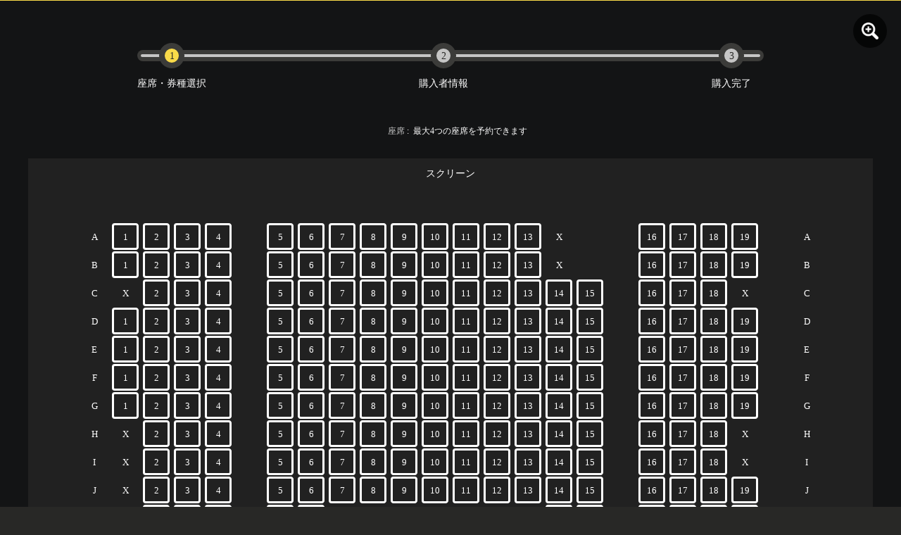

--- FILE ---
content_type: text/html; charset=utf-8
request_url: https://app.eigaland.com/booking?&scheduleId=6462d65b14d9e01d99d506ab
body_size: 5616
content:
<!DOCTYPE html><html lang="ja"><head><meta name="viewport" content="width=device-width,initial-scale=1,minimum-scale=0.5,maximum-scale=3,user-scalable=yes"/><script src="https://appleid.cdn-apple.com/appleauth/static/jsapi/appleid/1/en_US/appleid.auth.js"></script><script>AppleID.auth.init({
              clientId : 'com.eigaland',
              scope : 'name email',
              redirectURI : location.origin,
              state : '[STATE]',
              nonce : '[NONCE]',
              usePopup : true //or false defaults to false
            });
            </script><meta http-equiv="cache-control" content="no-cache"/><meta http-equiv="expires" content="0"/><link rel="shortcut icon" type="image/x-icon" href="https://eigaland.com/assets/eigaland/images/logos/eigaland-favicon.ico"/><link rel="apple-touch-icon" type="image/x-icon" href="https://eigaland.com/assets/eigaland/images/logos/eigaland_icon_114x114.png"/><script>var _paq = window._paq = window._paq || [];
            /* tracker methods like "setCustomDimension" should be called before "trackPageView" */
            _paq.push(['trackPageView']);
            _paq.push(['enableLinkTracking']);
            (function() {
              var u="//matomo-uat.eigaland.com/";
              _paq.push(['setTrackerUrl', u+'matomo.php']);
              _paq.push(['setSiteId', '2']);
              var d=document, g=d.createElement('script'), s=d.getElementsByTagName('script')[0];
              g.async=true; g.src=u+'matomo.js'; s.parentNode.insertBefore(g,s);
            })();</script><meta charSet="utf-8"/><meta http-equiv="X-UA-Compatible" content="IE=edge"/><title> | の上映時間 | 映画チケット予約なら映画ランド</title><meta name="next-head-count" content="11"/><link rel="preload" href="/_next/static/css/d77dcc755251af410da0.css" as="style"/><link rel="stylesheet" href="/_next/static/css/d77dcc755251af410da0.css" data-n-g=""/><link rel="preload" href="/_next/static/css/d4f84321ec3a7567fdb3.css" as="style"/><link rel="stylesheet" href="/_next/static/css/d4f84321ec3a7567fdb3.css" data-n-p=""/><link rel="preload" href="/_next/static/css/d8f18b3d2ff3e40f51d2.css" as="style"/><link rel="stylesheet" href="/_next/static/css/d8f18b3d2ff3e40f51d2.css" data-n-p=""/><noscript data-n-css=""></noscript><script defer="" nomodule="" src="/_next/static/chunks/polyfills-a54b4f32bdc1ef890ddd.js"></script><script src="/_next/static/chunks/webpack-e5ea16254782eef8b87f.js" defer=""></script><script src="/_next/static/chunks/framework-2191d16384373197bc0a.js" defer=""></script><script src="/_next/static/chunks/main-e506648c68679c993a21.js" defer=""></script><script src="/_next/static/chunks/pages/_app-bfa8c60b302000ddb04f.js" defer=""></script><script src="/_next/static/chunks/2852872c-1ada3d7e9ae45a5425e4.js" defer=""></script><script src="/_next/static/chunks/739-9150b3fbe48f357f2bf7.js" defer=""></script><script src="/_next/static/chunks/673-110f279e4f778d539603.js" defer=""></script><script src="/_next/static/chunks/712-b5360394e9ed0ebfe2f0.js" defer=""></script><script src="/_next/static/chunks/183-15c3eb497ae652640fe6.js" defer=""></script><script src="/_next/static/chunks/501-30b2738c45bdc254cf85.js" defer=""></script><script src="/_next/static/chunks/760-89de0e1226b3208fc6b0.js" defer=""></script><script src="/_next/static/chunks/61-d3dee675d7323f0ae52c.js" defer=""></script><script src="/_next/static/chunks/462-4cba3511d22f9957d7d5.js" defer=""></script><script src="/_next/static/chunks/743-0d3c4f0232bec94213d1.js" defer=""></script><script src="/_next/static/chunks/811-b96b678b8eb9165a3657.js" defer=""></script><script src="/_next/static/chunks/pages/booking-47d1fe616cb343f3ff64.js" defer=""></script><script src="/_next/static/rpZE9QPrnSEsF7aVn-GHm/_buildManifest.js" defer=""></script><script src="/_next/static/rpZE9QPrnSEsF7aVn-GHm/_ssgManifest.js" defer=""></script></head><body><div id="__next"><span class="countDown">00<!-- -->:<!-- -->00<!-- -->:<!-- -->02<!-- -->:<!-- -->30</span><div class="booking_Booking__1sKKE"><div><div class="Header_Header__29pgS"><div class="Header_HeaderIcon__1gWYf"></div><div class="Header_address__1HKVy"><div class="Header_addressIcon__29be6"></div><span>東京</span><div></div></div><div class="Header_HeaderTypes__1avYX"><div class="Header_HeaderType__1AMdP" href="/reg">ホーム</div><div class="Header_HeaderType__1AMdP" href="/reg">作品</div><div class="Header_HeaderType__1AMdP" href="/reg">劇場</div><div class="Header_HeaderType__1AMdP" href="/reg">ニュース</div></div><div class="Header_HeaderSearch__bCIDk"><input type="text"/><div class="Header_SearchIcon__gMyHk"></div></div><div class="Header_user__13LEG"><img src="/images/hot/avatar.png" width="40" height="40" style="border-radius:50%"/><span></span></div></div><div class="Header_m_Header__1eICc"></div></div><div class="booking_Booking-view__1gIez" style="width:100%"><div class="step_booking-step__nfokK"><div class="step_step-out__jIJ5S"><div class="step_step-item__1Gob5 step_one__aOnvm"><div class="step_item-icon__1OxD0"><div class="step_icon-in__3oQ5A step_on__2GqsN">1</div></div><div class="step_item-text__22y9-">座席・券種選択</div></div><div class="step_step-item__1Gob5 step_two__1D0_m"><div class="step_item-icon__1OxD0"><div class="step_icon-in__3oQ5A">2</div></div><div class="step_item-text__22y9-">購入者情報</div></div><div class="step_step-item__1Gob5 step_four__2Ck6t"><div class="step_item-icon__1OxD0"><div class="step_icon-in__3oQ5A">3</div></div><div class="step_item-text__22y9-">購入完了</div></div><div class="step_step-in__WHdfB"></div></div></div><div></div><div class="booking_infoBox__195dL"></div></div><hr style="width:880px;border-color:#c5c5c5;margin:0 auto;margin-bottom:56px"/><div class="booking_nextBtns__1Te5s"></div><div class="couponDialog"></div><div class="couponDialog"></div><div class="couponDialog"></div><div class="couponDialog"></div><div class="couponDialog"></div><div class="couponDialog"></div><div class="couponDialog"></div><div class="couponDialog"></div><div class="couponDialog"></div></div><div class="Footer_Footer__2N-mq"><div class="ant-row ant-row-space-around ant-row-middle" style="margin-left:-8px;margin-right:-8px"><div style="padding-left:8px;padding-right:8px" class="ant-col ant-col-sm-24 ant-col-md-8"><p>© Eigaland, inc. All Rights Reserved.</p></div><div style="padding-left:8px;padding-right:8px" class="ant-col Footer_FooterHyperlinks__Rxu1l ant-col-sm-24 ant-col-md-16"><div class="ant-row" style="margin-left:-6px;margin-right:-6px"><div style="padding-left:6px;padding-right:6px" class="ant-col"><a target="_blank" href="https://eigaland.com/company" title="運営会社" data-id="brandOperation">運営会社</a></div><div style="padding-left:6px;padding-right:6px" class="ant-col"><a target="_blank" href="https://eigaland.com/privacy" title="プライバシーポリシー" data-id="privacyPolicy">プライバシーポリシー</a></div><div style="padding-left:6px;padding-right:6px" class="ant-col"><a target="_blank" href="https://eigaland.com/terms-of-use" title="利用規約" data-id="onlineLow">利用規約</a></div><div style="padding-left:6px;padding-right:6px" class="ant-col"><a target="_blank" href="https://eigaland.com/law" title="特定商取引法に基づく表記" data-id="transactionsLaw">特定商取引法に基づく表記</a></div></div></div></div></div></div><script id="__NEXT_DATA__" type="application/json">{"props":{"pageProps":{"_nextI18Next":{"initialI18nStore":{"ja":{"global":{"email.send.sucess":"メッセージを送りました","search":"検索","login":"ログイン","plsSelectSeat":"座席を選択してください","plsSelectTicket":"券種を選択してください","plsSelectValidQty":"有効な数量を選択してください","month":"月","day":"日","year":"年","minute":"分","maxBuy":"選択できる席は「{{_maxSeat}}」席までです","confirm":"はい","cancel":"戻る","certification":"認証","warning":"注意","ticketType":"券種","total":"合計","currency":"¥","agree":"利用規約を同意し、次へ","login.success":"ログイン成功しました","buy.success":"購入完了","global.select":"選択","global.pay":"お支払い","save":"確定","seat":"座席番号","next":"次へ","ticketList_seat":"座席","mvtk":"ムビチケ","sunday":"日","monday":"月","tuesday":"火","wednesday":"水","thursday":"木","friday":"金","saturday":"土","weekDay":"曜日","edit":"変更","delete":"削除"},"Header":{"Header.home":"ホーム","Header.film":"作品","Header.theater":"劇場","Header.news":"ニュース","Tokyo":"東京"},"Footer":{"Footer.film":"作品","Footer.film.inTheaters":"上映中","Footer.film.comingSoon":"公開予定","Footer.other":"その他","Footer.other.movieTheater":"映画館","Footer.other.news":"ニュース","Footer.support":"サポート","Footer.support.questions":"よくある質問","Footer.support.inquiry":"お問い合わせ","Footer.support.guidelines":"レビュー投稿のガイドライン","Footer.support.advertising.distributor":"広告掲載（配給会社様）","Footer.support.advertising.business":"広告掲載（一般企業様）","Footer.mobile.home":"ホーム","Footer.mobile.movie":"作品","Footer.mobile.house":"劇場","Footer.mobile.fire":"ニュース","Footer.mobile.person":"マイページ"},"Booking":{"booking.step.select":"座席・券種選択","booking.step.personalInfo.input":"購入者情報","booking.step.payment.input":"決済情報入力","booking.step.payment.success":"購入完了","booking.service.buy":"チケット購入を続行するには、","booking.service.protocol":"利用規約","booking.service.and":"と","booking.service.privacyPolicy":"プライバシーポリシー","booking.service.agree":"に同意します","booking.seat.type.general":"空席","booking.seat.type.sold":"購入済み","booking.seat.type.select":"選択済み","booking.seat.type.special":"特別席","booking.seat.type.vip":"vip席","booking.filmInfo.time":"上映時間","booking.filmInfo.cinemaName":"劇場","booking.filmInfo.houseName":"スクリーン","booking.filmInfo.version":"バージョン","booking.filmInfo.date":"スケジュール","booking.seat":"座席","booking.max":"最大","booking.seatMaxTips":"つの座席を予約できます","booking.seat.select":"券種を選択してください","booking.seat.select2":"座席を選択してください","booking.seatPrice.select":"料金を選択してください","booking.ticket.symbol":"¥","booking.coupon.text":"クーポンコードの入力はこちら","booking.use":"を利用する","booking.ticket.title":"シリアルコードを認証してください","booking.movieTicket.title":"ムビチケを認証してください","booking.movieTicket.mobile.title1":"ムビチケを","booking.movieTicket.mobile.title2":"認証してください","booking.movieTicket.mobile.useTips1":"ムビチケ購入番号・","booking.movieTicket.mobile.useTips2":"ムビチケ暗証番号とは","booking.movieTicket.num":"ムビチケ購入番号","booking.moveTicket.secret":"ムビチケ暗証番号","booking.moveTicket.useTips":"ムビチケ購入番号・ムビチケ暗証番号とは","booking.ticket.serialCode":"シリアルコード","booking.login.title":"ログイン","booking.login.tips":"映画ランドアカウントへログインすると、","booking.login.pen":"個人情報が自動入力されます、","booking.login.coupon":"劇場の優待券を利用することができます。","booking.reg.tips":"映画ランドアカウントへログインすると","booking.login.coupons":"優待券のご利用やポイントを貯める場合は、","booking.login.member":"会員登録がお済みの映画ランドアカウントでログインしてください","booking.login.SNS":"SNS連携でアカウントを作成された場合は以下からお選びください","booking.reg":"新規登録","booking.withoutLogin":"ログインせずに購入","booking.freeSeat.select":"自由席選択","booking.freeSeat":"自由席","booking.freeSeat.tips1":"車椅子席の購入は直接席を","booking.freeSeat.tips2":"クリックしてください","booking.additionalReservation.btn":"他の上映スケジュールを追加予約する","booking.addition.title":"追加したい上映スケジュールを選択してください","booking.addition.schedule":"アリータ","booking.addition.dailyPayment":"日付","booking.addition.today":"今日","booking.addition.tomorrow":"明日","booking.addition.noVacantTables":"満席","booking.addition.onlyAfewLeft":"残りわずか","booking.addition.theOtherHalf":"残り半分","booking.addition.iCanAfford":"余裕あり","booking.addition.notForSale":"販売対象外","booking.addition.showMore":"さらに表示する","booking.mvtk.empty":"入力されたムビチケ番号に利用可能なムビチケがありません。正しい番号をご確認いただき、再度お試しください。"},"Form":{"email.alert":"メールが無効","email.required":"メールが必要です","code.required":"認証コードが必要です","userName.required":"ユーザー名が必要です","passWord.required":"パスワードが必要","passWord.shortLength":"パスワードが短すぎます","inconsistentAlert":"入力された一貫性のないパスワード","mathchesAlert":"英数字+記号である必要があります","email":"メールアドレス","email.plsInput":"メールアドレスを入力してください","email.send":"認証コードを送信","email.second":"s 後再送信","code":"認証コード","code.plsInput":"認証コードを入力してください","userName":"ユーザー名","userName.plsInput":"ユーザー名を入力してください","passWord":"パスワード","passWord.plsInput":"パスワードを入力してください","passWord.confirm":"パスワード（確認）","passWord.forget":"パスワード再設定","passWord.forget.tips":"ログインアカウントを忘れた方はこちら","serialCode.playInput":"シリアルコードが必要","movieTicket.number.playInput":"ムビチケ購入番号が必要","movieTicket.secret.playInput":"ムビチケ暗証番号が必要","form.zhFirstName.plsInput":"漢字（姓）が必要です","form.zhLastName.plsInput":"漢字（名）が必要です","form.jpFirstName.plsInput":"フリガナ（姓）が必要です","form.jpLastName.plsInput":"フリガナ（名）が必要です","form.phone.plsInput":"お電話番号 が必要です","form.phone.invalid":"電話番号が無効です","form.email.plsInput":"メールアドレス が必要です","form.email.invalid":"メールアドレスが無効です","form.confirmEmail.plsInput":"メールアドレス が必要です","form.cardNum.plsInput":"カード番号が必要です","form.cardNum.tooLong":"カード番号が長すぎます","form.person.plsInput":"名義人が必要です","form.person.invalid":"名義人が無効です","form.month.plsInput":"有効期限 月 が必要です","form.year.plsInput":"有効期限 年 が必要です","form.code.plsInput":"セキュリティコード が必要です","form.paymentPage.personInfo":"購入者情報","form.paymentPage.paymentInfo":"決済情報入力","form.paymentPage.zhFirstName":"漢字（名）","form.paymentPage.zh.LastName.placeHolder":"例）山田","form.paymentPage.zh.placeHolder":"例）太郎","form.paymentPage.jp.LastName.placeHolder":"例）ヤマダ","form.paymentPage.jp.placeHolder":"例）タロウ","form.paymentPage.phone.placeHolder":"例）08012345678","form.paymentPage.email.placeHolder":"例）abc@eigaland.com","form.paymentPage.cardNum.placeHolder":"1234-1234-1234-1234","form.paymentPage.person.placeHolder":"YAMADA TARO","form.paymentPage.zhLastName":"漢字（姓）","form.paymentPage.jpFirstName":"フリガナ（名）","form.paymentPage.jpLastName":"フリガナ（姓）","form.paymentPage.phone":"お電話番号","form.paymentPage.email":"メールアドレス","form.paymentPage.confirmEmail":"メールアドレス（再確認）","form.paymentPage.cardNum":"カード番号","form.paymentPage.cardNum.placeholder":"例）1234-1234-1234-1234","form.paymentPage.person":"名義人","form.paymentPage.validDate":"有効期限","form.paymentPage.code":"セキュリティコード"}}},"userConfig":{"i18n":{"defaultLocale":"ja","locales":["ja","en"]},"default":{"i18n":{"defaultLocale":"ja","locales":["ja","en"]}}}},"env":"prod"},"__N_SSP":true},"page":"/booking","query":{"scheduleId":"6462d65b14d9e01d99d506ab"},"buildId":"rpZE9QPrnSEsF7aVn-GHm","isFallback":false,"gssp":true,"locale":"ja","locales":["ja","en"],"defaultLocale":"ja","scriptLoader":[]}</script></body></html>

--- FILE ---
content_type: text/css; charset=UTF-8
request_url: https://app.eigaland.com/_next/static/css/d4f84321ec3a7567fdb3.css
body_size: 7159
content:
.step_booking-step__nfokK{margin-top:70px;margin-bottom:80px}.step_booking-step__nfokK .step_step-out__jIJ5S{position:relative;display:-webkit-flex;display:flex;-webkit-align-items:center;align-items:center;width:890px;height:16px;margin:0 auto;background-color:#3b3b39;border-radius:8px}.step_booking-step__nfokK .step_step-out__jIJ5S .step_step-item__1Gob5{position:absolute;top:-10px;display:-webkit-flex;display:flex;-webkit-flex-direction:column;flex-direction:column;-webkit-align-items:center;align-items:center}.step_booking-step__nfokK .step_step-out__jIJ5S .step_step-item__1Gob5.step_one__aOnvm{left:0}.step_booking-step__nfokK .step_step-out__jIJ5S .step_step-item__1Gob5.step_two__1D0_m{left:400px}.step_booking-step__nfokK .step_step-out__jIJ5S .step_step-item__1Gob5.step_three__QiqWk{left:539px}.step_booking-step__nfokK .step_step-out__jIJ5S .step_step-item__1Gob5.step_four__2Ck6t{right:18px}.step_booking-step__nfokK .step_step-out__jIJ5S .step_step-item__1Gob5 .step_item-icon__1OxD0{display:-webkit-flex;display:flex;-webkit-justify-content:center;justify-content:center;-webkit-align-items:center;align-items:center;width:36px;height:36px;background-color:#3b3b39;border-radius:50%}.step_booking-step__nfokK .step_step-out__jIJ5S .step_step-item__1Gob5 .step_item-icon__1OxD0 .step_icon-in__3oQ5A{width:20px;height:20px;border-radius:50%;text-align:center;line-height:20px;background-color:#c5c5c5;font-size:14px;color:#282826}.step_booking-step__nfokK .step_step-out__jIJ5S .step_step-item__1Gob5 .step_item-icon__1OxD0 .step_icon-in__3oQ5A.step_on__2GqsN{background-color:#f9da49}.step_booking-step__nfokK .step_step-out__jIJ5S .step_step-item__1Gob5 .step_item-text__22y9-{margin-top:10px;font-size:14px;color:#fff}.step_booking-step__nfokK .step_step-out__jIJ5S .step_step-in__WHdfB{width:880px;height:4px;margin:0 auto;border-radius:2px;background-color:#c5c5c5}.step_booking-step__nfokK .step_step-out__jIJ5S .step_step-in__WHdfB.step_three__QiqWk{margin:0 0 0 5px;width:558px;background-color:#f9da49}.step_booking-step__nfokK .step_step-out__jIJ5S .step_step-in__WHdfB.step_four__2Ck6t{background-color:#f9da49}@media screen and (max-width:1180px){.step_booking-step__nfokK{display:none}}.booking_Booking__1sKKE{font-family:HiraMaruProN;background-color:#131415;min-height:100vh;-webkit-box-sizing:border-box;-moz-box-sizing:border-box;box-sizing:border-box;padding-bottom:20px}.booking_Booking__1sKKE .booking_Booking-view__1gIez{border-top:1px solid #f9da49;padding-bottom:2px;display:-webkit-flex;display:flex;-webkit-flex-direction:column;flex-direction:column;-webkit-align-items:center;align-items:center;color:#fff}.booking_Booking__1sKKE .booking_Booking-view__1gIez .booking_dotted__TMkEq{width:338px;border:.5px dashed #979797;margin-top:15px}.booking_Booking__1sKKE .booking_Booking-view__1gIez .booking_seatTips__2UuTe{font-family:Hiragino Kaku Gothic Pro;margin:10px 0 10px 20px;font-size:12px;color:#c5c5c5}.booking_Booking__1sKKE .booking_Booking-view__1gIez .booking_seatTips__2UuTe>span{margin-left:61px;color:#fff}.booking_Booking__1sKKE .booking_Booking-view__1gIez .booking_seatTips__2UuTe>span.booking_tips__1JYqz{margin:0}.booking_Booking__1sKKE .booking_Booking-view__1gIez .booking_schedules__3gspu{position:relative;display:-webkit-flex;display:flex;-webkit-justify-content:flex-start;justify-content:flex-start;-webkit-box-sizing:border-box;-moz-box-sizing:border-box;box-sizing:border-box;padding:10px}@media screen and (max-width:1180px){.booking_Booking__1sKKE .booking_Booking-view__1gIez .booking_schedules__3gspu{-webkit-flex-direction:column;flex-direction:column;-webkit-align-items:center;align-items:center;overflow:hidden}}.booking_Booking__1sKKE .booking_Booking-view__1gIez .booking_schedules__3gspu .booking_scheduleContainer__2rYY4{position:relative;padding:22px;display:-webkit-flex;display:flex;max-width:800px;overflow-x:auto;-webkit-overflow-scrolling:touch}.booking_Booking__1sKKE .booking_Booking-view__1gIez .booking_schedules__3gspu .booking_scheduleContainer__2rYY4 .booking_rightFade__KKjwH{position:sticky;right:0;top:0;height:100%;float:right;margin-right:-75px;display:-webkit-flex;display:flex;-webkit-align-items:center;align-items:center;width:75px;height:161px;pointer-events:none;z-index:10;background:-webkit-gradient(linear,left top,right top,from(hsla(0,0%,8%,0)),to(#141414));background:-webkit-linear-gradient(left,hsla(0,0%,8%,0),#141414);background:linear-gradient(90deg,hsla(0,0%,8%,0),#141414)}@media screen and (max-width:1180px){.booking_Booking__1sKKE .booking_Booking-view__1gIez .booking_schedules__3gspu .booking_scheduleContainer__2rYY4{right:0;margin-right:-75px}}.booking_Booking__1sKKE .booking_Booking-view__1gIez .booking_schedules__3gspu .booking_scheduleContainer__2rYY4::-webkit-scrollbar{height:4px}.booking_Booking__1sKKE .booking_Booking-view__1gIez .booking_schedules__3gspu .booking_scheduleContainer__2rYY4::-webkit-scrollbar-track{background:transparent}.booking_Booking__1sKKE .booking_Booking-view__1gIez .booking_schedules__3gspu .booking_scheduleContainer__2rYY4::-webkit-scrollbar-thumb{background:#f9da49;border-radius:2px}@media screen and (max-width:1180px){.booking_Booking__1sKKE .booking_Booking-view__1gIez .booking_schedules__3gspu .booking_scheduleContainer__2rYY4{padding:10px 0;width:100%;-webkit-flex-wrap:nowrap;flex-wrap:nowrap;-webkit-justify-content:flex-start;justify-content:flex-start;grid-gap:15px;gap:15px;margin:0 auto;overflow-x:auto;scrollbar-width:none;-ms-overflow-style:none}.booking_Booking__1sKKE .booking_Booking-view__1gIez .booking_schedules__3gspu .booking_scheduleContainer__2rYY4::-webkit-scrollbar{display:none}.booking_Booking__1sKKE .booking_Booking-view__1gIez .booking_schedules__3gspu .booking_scheduleContainer__2rYY4 .booking_scheduleItem__2Jd83{-webkit-flex:0 0 auto;flex:0 0 auto;margin-right:0!important}.booking_Booking__1sKKE .booking_Booking-view__1gIez .booking_schedules__3gspu .booking_scheduleContainer__2rYY4 .booking_scheduleItem__2Jd83 .booking_inner__sJPnb .booking_up__1mRcD{font-size:15px;padding:0 12px;display:-webkit-flex;display:flex;-webkit-align-items:center;align-items:center;height:38px}.booking_Booking__1sKKE .booking_Booking-view__1gIez .booking_schedules__3gspu .booking_scheduleContainer__2rYY4 .booking_scheduleItem__2Jd83 .booking_inner__sJPnb .booking_up__1mRcD .booking_number__1MhTN{-webkit-flex-shrink:0;flex-shrink:0;margin-right:10px;width:32px;height:32px;line-height:32px;font-size:15px}.booking_Booking__1sKKE .booking_Booking-view__1gIez .booking_schedules__3gspu .booking_scheduleContainer__2rYY4 .booking_scheduleItem__2Jd83 .booking_inner__sJPnb .booking_down__1gXcE{height:auto;min-height:75px;padding:12px;display:-webkit-flex;display:flex;-webkit-flex-direction:column;flex-direction:column;-webkit-justify-content:center;justify-content:center}.booking_Booking__1sKKE .booking_Booking-view__1gIez .booking_schedules__3gspu .booking_scheduleContainer__2rYY4 .booking_scheduleItem__2Jd83 .booking_inner__sJPnb .booking_down__1gXcE p{white-space:nowrap;overflow:hidden;text-overflow:ellipsis;line-height:1.4;margin:0;font-size:16px}.booking_Booking__1sKKE .booking_Booking-view__1gIez .booking_schedules__3gspu .booking_scheduleContainer__2rYY4 .booking_scheduleItem__2Jd83 .booking_inner__sJPnb .booking_down__1gXcE p:first-child{margin-bottom:6px}.booking_Booking__1sKKE .booking_Booking-view__1gIez .booking_schedules__3gspu .booking_scheduleContainer__2rYY4 .booking_scheduleItem__2Jd83 .booking_inner__sJPnb .booking_down__1gXcE .booking_startTime__sPFrD{margin-top:4px;font-size:15px}.booking_Booking__1sKKE .booking_Booking-view__1gIez .booking_schedules__3gspu .booking_scheduleContainer__2rYY4 .booking_scheduleItem__2Jd83 .booking_inner__sJPnb .booking_closeIcon__JHl9T{z-index:2;width:38px;height:38px;top:-12px;right:-8px}}@media screen and (max-width:480px){.booking_Booking__1sKKE .booking_Booking-view__1gIez .booking_schedules__3gspu .booking_scheduleContainer__2rYY4{padding:5px 0;grid-gap:10px;gap:10px}}.booking_Booking__1sKKE .booking_Booking-view__1gIez .booking_schedules__3gspu .booking_selectMore__30_oB{cursor:pointer;display:-webkit-flex;display:flex;-webkit-flex-direction:column;flex-direction:column;-webkit-align-items:center;align-items:center;-webkit-justify-content:center;justify-content:center;width:182px;height:113px;border:2px dashed #fadb37;border-radius:8px;margin-left:50px;margin-top:40px;font-size:15px;font-weight:600;color:#ffd92f;-webkit-transition:-webkit-transform .3s ease;transition:-webkit-transform .3s ease;transition:transform .3s ease;transition:transform .3s ease,-webkit-transform .3s ease}@media screen and (max-width:1180px){.booking_Booking__1sKKE .booking_Booking-view__1gIez .booking_schedules__3gspu .booking_selectMore__30_oB{width:280px;height:100px;margin:15px 0 0;-webkit-flex-shrink:0;flex-shrink:0}}@media screen and (max-width:480px){.booking_Booking__1sKKE .booking_Booking-view__1gIez .booking_schedules__3gspu .booking_selectMore__30_oB{width:240px;height:90px;font-size:14px}}@media screen and (max-width:400px){.booking_Booking__1sKKE .booking_Booking-view__1gIez .booking_schedules__3gspu .booking_selectMore__30_oB{width:200px;height:80px;font-size:13px}}.booking_Booking__1sKKE .booking_Booking-view__1gIez .booking_schedules__3gspu .booking_selectMore__30_oB.booking_selectedActive__2zzbV{-webkit-animation:booking_pulseSelect__3iI9w .4s ease;animation:booking_pulseSelect__3iI9w .4s ease}.booking_Booking__1sKKE .booking_Booking-view__1gIez .booking_schedules__3gspu .booking_selectMore__30_oB img{margin-bottom:10px}@media screen and (max-width:480px){.booking_Booking__1sKKE .booking_Booking-view__1gIez .booking_schedules__3gspu .booking_selectMore__30_oB img{width:24px;height:24px;margin-bottom:8px}}.booking_Booking__1sKKE .booking_Booking-view__1gIez .booking_alert__30zG3{color:red;text-align:center;font-size:16px;margin-top:80px}.booking_Booking__1sKKE .booking_Booking-view__1gIez .booking_infoBox__195dL{display:-webkit-flex;display:flex;-webkit-align-items:center;align-items:center;-webkit-justify-content:center;justify-content:center;margin-bottom:30px}.booking_Booking__1sKKE .booking_Booking-view__1gIez .booking_infoBox__195dL .booking_poster__1Cnwp{-webkit-flex-shrink:0;flex-shrink:0;width:214px;height:309px;background-color:#666}@media screen and (max-width:1180px){.booking_Booking__1sKKE .booking_Booking-view__1gIez .booking_infoBox__195dL .booking_poster__1Cnwp{width:150px!important;height:217px!important}}@media screen and (max-width:480px){.booking_Booking__1sKKE .booking_Booking-view__1gIez .booking_infoBox__195dL .booking_poster__1Cnwp{width:120px!important;height:173px!important}}@media screen and (max-width:400px){.booking_Booking__1sKKE .booking_Booking-view__1gIez .booking_infoBox__195dL .booking_poster__1Cnwp{width:105px!important;height:152px!important}}.booking_Booking__1sKKE .booking_Booking-view__1gIez .booking_infoBox__195dL .booking_info__1n0zK{margin-left:40px}@media screen and (max-width:768px){.booking_Booking__1sKKE .booking_Booking-view__1gIez .booking_infoBox__195dL .booking_info__1n0zK{margin-left:25px}}@media screen and (max-width:480px){.booking_Booking__1sKKE .booking_Booking-view__1gIez .booking_infoBox__195dL .booking_info__1n0zK{margin-left:15px}}.booking_Booking__1sKKE .booking_Booking-view__1gIez .booking_infoBox__195dL .booking_info__1n0zK h1{font-size:33px;margin-bottom:24px;font-weight:600;color:#fff;max-width:600px!important;text-align:left!important;margin-left:auto!important;margin-right:auto!important}@media screen and (max-width:1180px){.booking_Booking__1sKKE .booking_Booking-view__1gIez .booking_infoBox__195dL .booking_info__1n0zK h1{font-size:30px!important;max-width:300px!important}}@media screen and (max-width:480px){.booking_Booking__1sKKE .booking_Booking-view__1gIez .booking_infoBox__195dL .booking_info__1n0zK h1{font-size:24px!important;margin-bottom:12px;max-width:200px!important}}@media screen and (max-width:400px){.booking_Booking__1sKKE .booking_Booking-view__1gIez .booking_infoBox__195dL .booking_info__1n0zK h1{font-size:20px!important;margin-bottom:12px;max-width:200px!important}}.booking_Booking__1sKKE .booking_Booking-view__1gIez .booking_infoBox__195dL .booking_info__1n0zK .booking_tags__d2Os7 .booking_tag__cEf96{display:-webkit-flex;display:flex;-webkit-justify-content:flex-start;justify-content:flex-start;margin-bottom:24px}.booking_Booking__1sKKE .booking_Booking-view__1gIez .booking_infoBox__195dL .booking_info__1n0zK .booking_tags__d2Os7 .booking_tag__cEf96:last-child{margin-bottom:0}.booking_Booking__1sKKE .booking_Booking-view__1gIez .booking_infoBox__195dL .booking_info__1n0zK .booking_tags__d2Os7 .booking_tag__cEf96 .booking_tagItem__2T5w7 .booking_title__qAotZ{font-size:16px;color:#c5c5c5;width:137px;height:25px;line-height:25px;text-align:center;border-radius:4px;background-color:#2c2c2c;margin-bottom:8px;margin-right:33px}@media screen and (max-width:480px){.booking_Booking__1sKKE .booking_Booking-view__1gIez .booking_infoBox__195dL .booking_info__1n0zK .booking_tags__d2Os7 .booking_tag__cEf96 .booking_tagItem__2T5w7 .booking_title__qAotZ{font-size:14px;width:100px;height:20px;line-height:20px;margin-right:15px}}@media screen and (max-width:400px){.booking_Booking__1sKKE .booking_Booking-view__1gIez .booking_infoBox__195dL .booking_info__1n0zK .booking_tags__d2Os7 .booking_tag__cEf96 .booking_tagItem__2T5w7 .booking_title__qAotZ{font-size:12px;width:95px;height:20px;line-height:20px;margin-right:10px}}.booking_Booking__1sKKE .booking_Booking-view__1gIez .booking_infoBox__195dL .booking_info__1n0zK .booking_tags__d2Os7 .booking_tag__cEf96 .booking_tagItem__2T5w7 .booking_content__28yao{max-width:137px;font-weight:600;font-size:18px}@media screen and (max-width:480px){.booking_Booking__1sKKE .booking_Booking-view__1gIez .booking_infoBox__195dL .booking_info__1n0zK .booking_tags__d2Os7 .booking_tag__cEf96 .booking_tagItem__2T5w7 .booking_content__28yao{max-width:100px}}@media screen and (max-width:400px){.booking_Booking__1sKKE .booking_Booking-view__1gIez .booking_infoBox__195dL .booking_info__1n0zK .booking_tags__d2Os7 .booking_tag__cEf96 .booking_tagItem__2T5w7 .booking_content__28yao{max-width:95px}}.booking_Booking__1sKKE .booking_Booking-view__1gIez .booking_right__3Djux{position:relative;width:634px;background-color:#141414;padding:10px 0 85.78px;margin:0 auto}.booking_Booking__1sKKE .booking_Booking-view__1gIez .booking_right__3Djux .booking_cltips__PDpVk{position:relative;display:-webkit-flex;display:flex;-webkit-align-items:center;align-items:center;padding:16px 31px;position:absolute;top:180px;right:-10px;z-index:2;width:292px;height:78px;border-radius:10px;background-color:#000}.booking_Booking__1sKKE .booking_Booking-view__1gIez .booking_right__3Djux .booking_cltips__PDpVk img{width:42px;margin-right:16px}.booking_Booking__1sKKE .booking_Booking-view__1gIez .booking_right__3Djux .booking_cltips__PDpVk .booking_tipsText__WKRDm{width:176px;color:#f9da49;font-size:16px;-webkit-user-select:none;-moz-user-select:none;-ms-user-select:none;user-select:none}.booking_Booking__1sKKE .booking_Booking-view__1gIez .booking_right__3Djux .booking_cltips__PDpVk .booking_arrow__1cc0_{position:absolute;bottom:-20px;right:-webkit-calc(50% - 14px);right:calc(50% - 14px);display:block;width:28px;height:24px;background-image:url(/images/booking/arrow-down-black.svg);background-size:100% 100%}.booking_Booking__1sKKE .booking_Booking-view__1gIez .booking_right__3Djux .booking_total__3iCKi{margin-top:16px;margin-left:20px;font-size:12px;color:#c5c5c5}.booking_Booking__1sKKE .booking_Booking-view__1gIez .booking_right__3Djux .booking_total__3iCKi>span{color:#ff5050}.booking_Booking__1sKKE .booking_Booking-view__1gIez .booking_right__3Djux .booking_total__3iCKi>span>span{margin-left:1px;font-size:25px}.booking_Booking__1sKKE .booking_Booking-view__1gIez .booking_seat__1tKqb{color:#fff;margin-top:20px;display:-webkit-flex;display:flex;-webkit-flex-direction:column;flex-direction:column;-webkit-align-items:center;align-items:center;width:100%}.booking_Booking__1sKKE .booking_Booking-view__1gIez .booking_seat__1tKqb .booking_left__3ILas{-webkit-box-sizing:border-box;-moz-box-sizing:border-box;box-sizing:border-box;width:100%;background-color:#212121}.booking_Booking__1sKKE .booking_Booking-view__1gIez .booking_seat__1tKqb .booking_left__3ILas .booking_seatType__3UGZp{padding:0 180px;display:-webkit-flex;display:flex;-webkit-justify-content:space-around;justify-content:space-around;margin-bottom:30px}.booking_Booking__1sKKE .booking_Booking-view__1gIez .booking_seat__1tKqb .booking_left__3ILas .booking_seatType__3UGZp .booking_item__1gBNs{display:-webkit-flex;display:flex;-webkit-flex-direction:column;flex-direction:column;-webkit-align-items:center;align-items:center;color:#fff}.booking_Booking__1sKKE .booking_Booking-view__1gIez .booking_seat__1tKqb .booking_left__3ILas .booking_seatType__3UGZp .booking_item__1gBNs:last-child{margin-right:0}.booking_Booking__1sKKE .booking_Booking-view__1gIez .booking_seat__1tKqb .booking_left__3ILas .booking_seatType__3UGZp .booking_item__1gBNs .booking_icon__21lcU{width:25px;height:25px;border-radius:3px;margin-bottom:5px;display:-webkit-flex;display:flex;-webkit-align-items:center;align-items:center;-webkit-justify-content:center;justify-content:center;border:2px solid #fff}.booking_Booking__1sKKE .booking_Booking-view__1gIez .booking_seat__1tKqb .booking_left__3ILas .booking_seatType__3UGZp .booking_item__1gBNs .booking_text__186Yr{font-size:16px}.booking_Booking__1sKKE .booking_Booking-view__1gIez .booking_seat__1tKqb .booking_left__3ILas .booking_seatPlan__2JwZ9{width:1200px;margin:0 auto}.booking_Booking__1sKKE .booking_Booking-view__1gIez .booking_seat__1tKqb .booking_left__3ILas .booking_seatPlan__2JwZ9 .booking_freeSeatContainer__2ALB4{display:-webkit-flex;display:flex;-webkit-align-items:center;align-items:center;-webkit-box-sizing:border-box;-moz-box-sizing:border-box;box-sizing:border-box;-webkit-justify-content:center;justify-content:center;width:91px;height:43px;background-color:#424242;opacity:.88;border-radius:3px;cursor:pointer}.booking_Booking__1sKKE .booking_Booking-view__1gIez .booking_seat__1tKqb .booking_left__3ILas .booking_seatPlan__2JwZ9 .booking_freeSeatContainer__2ALB4 span{margin-left:7px;font-weight:500;font-size:12px;color:#d6d6d6}.booking_Booking__1sKKE .booking_Booking-view__1gIez .booking_seat__1tKqb .booking_left__3ILas .booking_seatPlan__2JwZ9 .booking_screen__2xIId{display:none;width:677px;height:10px;margin:0 auto;background-color:#3b3b39}.booking_Booking__1sKKE .booking_Booking-view__1gIez .booking_seat__1tKqb .booking_left__3ILas .booking_seatPlan__2JwZ9>p{font-size:14px;color:#fff;text-align:center;margin-top:13px}.booking_Booking__1sKKE .booking_Booking-view__1gIez .booking_seat__1tKqb .booking_left__3ILas .booking_seatPlan__2JwZ9 .booking_posDevice__1mELz,.booking_Booking__1sKKE .booking_Booking-view__1gIez .booking_seat__1tKqb .booking_left__3ILas .booking_seatPlan__2JwZ9 .booking_spacing__3NJxu{display:-webkit-flex;display:flex;margin-left:45px;margin-bottom:10px}.booking_Booking__1sKKE .booking_Booking-view__1gIez .booking_seat__1tKqb .booking_left__3ILas .booking_seatPlan__2JwZ9 .booking_posDevice__1mELz .booking_posEmpty__1ARRK,.booking_Booking__1sKKE .booking_Booking-view__1gIez .booking_seat__1tKqb .booking_left__3ILas .booking_seatPlan__2JwZ9 .booking_spacing__3NJxu .booking_posEmpty__1ARRK{width:25px;height:25px;margin-right:9px}.booking_Booking__1sKKE .booking_Booking-view__1gIez .booking_seat__1tKqb .booking_left__3ILas .booking_seatPlan__2JwZ9 .booking_posDevice__1mELz .booking_posEmpty__1ARRK:last-child,.booking_Booking__1sKKE .booking_Booking-view__1gIez .booking_seat__1tKqb .booking_left__3ILas .booking_seatPlan__2JwZ9 .booking_spacing__3NJxu .booking_posEmpty__1ARRK:last-child{margin-right:0}.booking_Booking__1sKKE .booking_Booking-view__1gIez .booking_seat__1tKqb .booking_left__3ILas .booking_seatPlan__2JwZ9 .booking_posDevice__1mELz .booking_posEmpty__1ARRK .booking_icon__21lcU,.booking_Booking__1sKKE .booking_Booking-view__1gIez .booking_seat__1tKqb .booking_left__3ILas .booking_seatPlan__2JwZ9 .booking_spacing__3NJxu .booking_posEmpty__1ARRK .booking_icon__21lcU{width:25px;height:25px;background-size:100% 100%}.booking_Booking__1sKKE .booking_Booking-view__1gIez .booking_seat__1tKqb .booking_left__3ILas .booking_seatPlan__2JwZ9 .booking_posDevice__1mELz .booking_posEmpty__1ARRK.booking_stairs__3jQXN .booking_icon__21lcU,.booking_Booking__1sKKE .booking_Booking-view__1gIez .booking_seat__1tKqb .booking_left__3ILas .booking_seatPlan__2JwZ9 .booking_spacing__3NJxu .booking_posEmpty__1ARRK.booking_stairs__3jQXN .booking_icon__21lcU{background-color:#fff;background-image:url(/images/booking/seat-stair.png)}.booking_Booking__1sKKE .booking_Booking-view__1gIez .booking_seat__1tKqb .booking_left__3ILas .booking_seatPlan__2JwZ9 .booking_posDevice__1mELz .booking_posEmpty__1ARRK.booking_down__1gXcE .booking_icon__21lcU,.booking_Booking__1sKKE .booking_Booking-view__1gIez .booking_seat__1tKqb .booking_left__3ILas .booking_seatPlan__2JwZ9 .booking_spacing__3NJxu .booking_posEmpty__1ARRK.booking_down__1gXcE .booking_icon__21lcU{background-color:#fff;background-image:url(/images/booking/seat-down.png)}.booking_Booking__1sKKE .booking_Booking-view__1gIez .booking_seat__1tKqb .booking_left__3ILas .booking_seatPlan__2JwZ9 .booking_posDevice__1mELz .booking_posEmpty__1ARRK.booking_enter__1YNAL .booking_icon__21lcU,.booking_Booking__1sKKE .booking_Booking-view__1gIez .booking_seat__1tKqb .booking_left__3ILas .booking_seatPlan__2JwZ9 .booking_spacing__3NJxu .booking_posEmpty__1ARRK.booking_enter__1YNAL .booking_icon__21lcU{background-color:#fff;background-image:url(/images/booking/seat-door.png)}.booking_Booking__1sKKE .booking_Booking-view__1gIez .booking_seat__1tKqb .booking_left__3ILas .booking_seatPlan__2JwZ9 .booking_posDevice__1mELz .booking_posEmpty__1ARRK.booking_exit__2698p .booking_icon__21lcU,.booking_Booking__1sKKE .booking_Booking-view__1gIez .booking_seat__1tKqb .booking_left__3ILas .booking_seatPlan__2JwZ9 .booking_spacing__3NJxu .booking_posEmpty__1ARRK.booking_exit__2698p .booking_icon__21lcU{background-color:#fff;background-image:url(/images/booking/seat-exit.png)}.booking_Booking__1sKKE .booking_Booking-view__1gIez .booking_seat__1tKqb .booking_left__3ILas .booking_seatPlan__2JwZ9 .booking_row__t36xN{width:100%!important;max-width:100%!important;min-width:100%!important;display:-webkit-flex;display:flex;margin-bottom:14.53px;margin-left:0!important;margin-right:0!important;padding-left:0!important;padding-right:0!important;-webkit-flex-wrap:nowrap;flex-wrap:nowrap}.booking_Booking__1sKKE .booking_Booking-view__1gIez .booking_seat__1tKqb .booking_left__3ILas .booking_seatPlan__2JwZ9 .booking_row__t36xN.booking_indexNum__1nhyl div:first-child{pointer-events:none}.booking_Booking__1sKKE .booking_Booking-view__1gIez .booking_seat__1tKqb .booking_left__3ILas .booking_seatPlan__2JwZ9 .booking_row__t36xN div:last-child{margin-right:0!important}.booking_Booking__1sKKE .booking_Booking-view__1gIez .booking_seat__1tKqb .booking_left__3ILas .booking_seatPlan__2JwZ9 .booking_row__t36xN:last-child{margin-bottom:0}.booking_Booking__1sKKE .booking_Booking-view__1gIez .booking_seat__1tKqb .booking_left__3ILas .booking_seatPlan__2JwZ9 .booking_row__t36xN .booking_rowTitle__2IhKg{display:-webkit-flex!important;display:flex!important;-webkit-justify-content:center!important;justify-content:center!important;-webkit-align-items:center!important;align-items:center!important;width:100%;height:100%;background-color:transparent;font-size:12px;color:#fff;border-radius:3px;cursor:auto}.booking_Booking__1sKKE .booking_Booking-view__1gIez .booking_seat__1tKqb .booking_left__3ILas .booking_seatPlan__2JwZ9 .booking_row__t36xN .booking_rowSeat__1wDls{display:-webkit-flex;display:flex;-webkit-justify-content:center;justify-content:center;-webkit-align-items:center;align-items:center;-webkit-flex-shrink:0;flex-shrink:0;font-size:small;width:var(--seat-width-pc);height:var(--seat-height-pc);border-radius:var(--seat-border-radius-pc);cursor:auto;background-size:100% 100%;text-align:center;line-height:25px;-webkit-box-sizing:border-box;-moz-box-sizing:border-box;box-sizing:border-box}.booking_Booking__1sKKE .booking_Booking-view__1gIez .booking_seat__1tKqb .booking_left__3ILas .booking_seatPlan__2JwZ9 .booking_row__t36xN .booking_rowSeat__1wDls.booking_exit__2698p{background-color:#fff;background-image:url(/images/booking/seat-exit.png);background-size:var(--seat-icon-size-pc) var(--seat-icon-size-pc);background-repeat:no-repeat;background-position:50%;pointer-events:none}.booking_Booking__1sKKE .booking_Booking-view__1gIez .booking_seat__1tKqb .booking_left__3ILas .booking_seatPlan__2JwZ9 .booking_row__t36xN .booking_rowSeat__1wDls.booking_enter__1YNAL{background-color:#fff;background-image:url(/images/booking/seat-door.png);background-size:var(--seat-icon-size-pc) var(--seat-icon-size-pc);background-repeat:no-repeat;background-position:50%;pointer-events:none}.booking_Booking__1sKKE .booking_Booking-view__1gIez .booking_seat__1tKqb .booking_left__3ILas .booking_seatPlan__2JwZ9 .booking_row__t36xN .booking_rowSeat__1wDls.booking_stairs__3jQXN{background-color:#3b3b39;pointer-events:none}.booking_Booking__1sKKE .booking_Booking-view__1gIez .booking_seat__1tKqb .booking_left__3ILas .booking_seatPlan__2JwZ9 .booking_row__t36xN .booking_rowSeat__1wDls.booking_stairs__3jQXN>.booking_rowTitle__2IhKg{background-color:#fff;color:red;font-weight:700}.booking_Booking__1sKKE .booking_Booking-view__1gIez .booking_seat__1tKqb .booking_left__3ILas .booking_seatPlan__2JwZ9 .booking_row__t36xN .booking_rowSeat__1wDls.booking_down__1gXcE{background-color:#fff;background-image:url(/images/booking/seat-down.png);background-size:var(--seat-icon-size-pc) var(--seat-icon-size-pc);background-repeat:no-repeat;background-position:50%;pointer-events:none}.booking_Booking__1sKKE .booking_Booking-view__1gIez .booking_seat__1tKqb .booking_left__3ILas .booking_seatPlan__2JwZ9 .booking_row__t36xN .booking_rowSeat__1wDls.booking_general__2u6HV{border:var(--seat-border-width-pc) solid #fff;cursor:pointer;line-height:21px}@media screen and (max-width:1190px){.booking_Booking__1sKKE .booking_Booking-view__1gIez .booking_seat__1tKqb .booking_left__3ILas .booking_seatPlan__2JwZ9 .booking_row__t36xN .booking_rowSeat__1wDls.booking_general__2u6HV{background-color:#3b3b39;border:none;border-radius:4px}}.booking_Booking__1sKKE .booking_Booking-view__1gIez .booking_seat__1tKqb .booking_left__3ILas .booking_seatPlan__2JwZ9 .booking_row__t36xN .booking_rowSeat__1wDls.booking_vip__XeDH5{border:var(--seat-border-width-pc) solid #f9da49;cursor:pointer;line-height:21px}@media screen and (max-width:1190px){.booking_Booking__1sKKE .booking_Booking-view__1gIez .booking_seat__1tKqb .booking_left__3ILas .booking_seatPlan__2JwZ9 .booking_row__t36xN .booking_rowSeat__1wDls.booking_vip__XeDH5{background-color:#f9da49;border:none;border-radius:4px}}.booking_Booking__1sKKE .booking_Booking-view__1gIez .booking_seat__1tKqb .booking_left__3ILas .booking_seatPlan__2JwZ9 .booking_row__t36xN .booking_rowSeat__1wDls.booking_special__2pnUt{border:var(--seat-border-width-pc) solid #5091ff;cursor:pointer;line-height:21px}@media screen and (max-width:1190px){.booking_Booking__1sKKE .booking_Booking-view__1gIez .booking_seat__1tKqb .booking_left__3ILas .booking_seatPlan__2JwZ9 .booking_row__t36xN .booking_rowSeat__1wDls.booking_special__2pnUt{background-color:#5091ff;border:none;border-radius:4px}}.booking_Booking__1sKKE .booking_Booking-view__1gIez .booking_seat__1tKqb .booking_left__3ILas .booking_seatPlan__2JwZ9 .booking_row__t36xN .booking_rowSeat__1wDls.booking_close__194Vm{background-color:transparent;pointer-events:none}.booking_Booking__1sKKE .booking_Booking-view__1gIez .booking_seat__1tKqb .booking_left__3ILas .booking_seatPlan__2JwZ9 .booking_row__t36xN .booking_rowSeat__1wDls.booking_posCounter__sEg-x{background-color:#9e9e9e;pointer-events:none}.booking_Booking__1sKKE .booking_Booking-view__1gIez .booking_seat__1tKqb .booking_left__3ILas .booking_seatPlan__2JwZ9 .booking_row__t36xN .booking_rowSeat__1wDls.booking_sold__2xNCW{background-color:#ff5050;pointer-events:none}.booking_Booking__1sKKE .booking_Booking-view__1gIez .booking_seat__1tKqb .booking_left__3ILas .booking_seatPlan__2JwZ9 .booking_row__t36xN .booking_rowSeat__1wDls.booking_select__2Cg-8{background-color:#3ec157;cursor:pointer}.booking_Booking__1sKKE .booking_Booking-view__1gIez .booking_seat__1tKqb .booking_left__3ILas .booking_seatPlan__2JwZ9 .booking_row__t36xN .booking_rowSeat__1wDls.booking_wheelchair__2ysHK{background-color:#fff;background-image:url(/images/booking/wheelchair.png);cursor:pointer}.booking_Booking__1sKKE .booking_Booking-view__1gIez .booking_seat__1tKqb .booking_left__3ILas .booking_seatPlan__2JwZ9 .booking_row__t36xN .booking_rowSeat__1wDls.booking_lovers__ompi1{background-color:#fff;background-image:url(/images/booking/lovers.png);cursor:pointer}.booking_Booking__1sKKE .booking_Booking-view__1gIez .booking_seat__1tKqb .booking_left__3ILas .booking_seatPlan__2JwZ9 .booking_row__t36xN .booking_rowSeat__1wDls.booking_accidentClose__3Nx1K{background-color:#898989;background-image:url(/images/booking/seat-bad.png);pointer-events:none}.booking_Booking__1sKKE .booking_Booking-view__1gIez .booking_seat__1tKqb .booking_left__3ILas .booking_seatPlan__2JwZ9 .booking_row__t36xN .booking_rowSeat__1wDls:last-child{margin-right:0}.booking_Booking__1sKKE .booking_Booking-view__1gIez .booking_seat__1tKqb .booking_left__3ILas .booking_seatPlan__2JwZ9 .booking_row__t36xN .booking_rowSeat__1wDls.booking_whiteBg__2Rww4{border-color:transparent;pointer-events:none}.booking_Booking__1sKKE .booking_Booking-view__1gIez .booking_seat__1tKqb .booking_left__3ILas .booking_seatPlan__2JwZ9 .booking_row__t36xN .booking_rowSeat__1wDls.booking_freeSeat__2d5Q2{pointer-events:none}.booking_Booking__1sKKE .booking_Booking-view__1gIez .booking_m_selectSeatInfo__2cZTC,.booking_Booking__1sKKE .booking_Booking-view__1gIez .booking_seat__1tKqb .booking_left__3ILas .booking_m_seatType__2SICf{display:none}.booking_Booking__1sKKE .booking_Booking-view__1gIez .booking_preSaleTime__3DtAc{margin-top:49px;display:-webkit-flex;display:flex;-webkit-flex-direction:column;flex-direction:column;-webkit-align-items:center;align-items:center}.booking_Booking__1sKKE .booking_Booking-view__1gIez .booking_preSaleTime__3DtAc .booking_preSaleItem__1VkHl{display:-webkit-flex;display:flex;-webkit-align-items:center;align-items:center;margin-bottom:23px}.booking_Booking__1sKKE .booking_Booking-view__1gIez .booking_preSaleTime__3DtAc .booking_preSaleItem__1VkHl:last-child{margin-bottom:0}.booking_Booking__1sKKE .booking_Booking-view__1gIez .booking_preSaleTime__3DtAc .booking_preSaleItem__1VkHl .booking_memberType__2YlYf{-webkit-box-sizing:border-box;-moz-box-sizing:border-box;box-sizing:border-box;padding:0 5px;width:300px;height:auto;line-height:35px;border-radius:4px;background-color:#2c2c2c;color:#c5c5c5;font-size:16px;font-weight:400;text-align:center}@media screen and (max-width:1180px){.booking_Booking__1sKKE .booking_Booking-view__1gIez .booking_preSaleTime__3DtAc .booking_preSaleItem__1VkHl .booking_memberType__2YlYf{width:180px;font-size:16px;height:auto!important}}@media screen and (max-width:480px){.booking_Booking__1sKKE .booking_Booking-view__1gIez .booking_preSaleTime__3DtAc .booking_preSaleItem__1VkHl .booking_memberType__2YlYf{width:180px;font-size:14px;height:auto!important}}@media screen and (max-width:400px){.booking_Booking__1sKKE .booking_Booking-view__1gIez .booking_preSaleTime__3DtAc .booking_preSaleItem__1VkHl .booking_memberType__2YlYf{width:180px;font-size:12px;height:auto!important}}.booking_Booking__1sKKE .booking_Booking-view__1gIez .booking_preSaleTime__3DtAc .booking_preSaleItem__1VkHl .booking_dateTime__Czkup{margin-left:26px;color:#fff;font-size:18px;font-weight:400}.booking_Booking__1sKKE .booking_Booking-view__1gIez .booking_preSaleTime__3DtAc .booking_preSaleItem__1VkHl .booking_dateTime__Czkup.booking_preSaleTime__3DtAc{font-size:26px;font-weight:600}@media screen and (max-width:1180px){.booking_Booking__1sKKE .booking_Booking-view__1gIez .booking_preSaleTime__3DtAc .booking_preSaleItem__1VkHl .booking_dateTime__Czkup.booking_preSaleTime__3DtAc{font-size:22px}}.booking_Booking__1sKKE .booking_ticketInfo__3Tjbu{width:500px;height:300px;margin:0 auto;overflow:auto}@media screen and (max-width:1180px){.booking_Booking__1sKKE .booking_ticketInfo__3Tjbu{width:100%!important}}.booking_Booking__1sKKE .booking_ticketInfo__3Tjbu::-webkit-scrollbar{-webkit-appearance:none;width:5px;height:5px}.booking_Booking__1sKKE .booking_ticketInfo__3Tjbu::-webkit-scrollbar-track{background:transparent}.booking_Booking__1sKKE .booking_ticketInfo__3Tjbu::-webkit-scrollbar-thumb{background:#f9da49;border-radius:4px}.booking_Booking__1sKKE .booking_ticketInfo__3Tjbu .booking_selectTips__-v5Gd{font-size:12px;margin-top:124px;text-align:center;color:#c5c5c5}.booking_Booking__1sKKE .booking_ticketInfo__3Tjbu .booking_title__qAotZ{display:-webkit-flex;display:flex;margin-top:9.5px}.booking_Booking__1sKKE .booking_ticketInfo__3Tjbu .booking_title__qAotZ span{font-size:12px;color:#c5c5c5;margin-right:61px}.booking_Booking__1sKKE .booking_ticketInfo__3Tjbu .booking_title__qAotZ span:last-child{margin-right:0}.booking_Booking__1sKKE .booking_ticketInfo__3Tjbu .booking_list__39EQq{width:491px;margin:0 auto}@media screen and (max-width:1180px){.booking_Booking__1sKKE .booking_ticketInfo__3Tjbu .booking_list__39EQq{width:100%!important}}.booking_Booking__1sKKE .booking_ticketInfo__3Tjbu .booking_list__39EQq .booking_item__1gBNs{position:relative;margin-bottom:24px}.booking_Booking__1sKKE .booking_ticketInfo__3Tjbu .booking_list__39EQq .booking_item__1gBNs>div{display:-webkit-flex;display:flex}@media screen and (max-width:1180px){.booking_Booking__1sKKE .booking_ticketInfo__3Tjbu .booking_list__39EQq .booking_item__1gBNs>div{-webkit-box-sizing:border-box;-moz-box-sizing:border-box;box-sizing:border-box;padding:0 20px}}.booking_Booking__1sKKE .booking_ticketInfo__3Tjbu .booking_list__39EQq .booking_item__1gBNs>div .booking_number__1MhTN{-webkit-flex-shrink:0;flex-shrink:0;width:70px;height:96px;border:1px solid #fff;line-height:96px;text-align:center;margin-right:15px;margin-bottom:10px;color:#fff}.booking_Booking__1sKKE .booking_ticketInfo__3Tjbu .booking_list__39EQq .booking_item__1gBNs>div .booking_number__1MhTN:last-child{margin-bottom:0}.booking_Booking__1sKKE .booking_ticketInfo__3Tjbu .booking_list__39EQq .booking_item__1gBNs>div .booking_selectContainer__2CiH2{display:-webkit-flex;display:flex;-webkit-flex-direction:column;flex-direction:column;-webkit-align-items:center;align-items:center}@media screen and (max-width:1180px){.booking_Booking__1sKKE .booking_ticketInfo__3Tjbu .booking_list__39EQq .booking_item__1gBNs>div .booking_selectContainer__2CiH2{width:100%!important;-webkit-align-items:flex-start;align-items:flex-start}}.booking_Booking__1sKKE .booking_ticketInfo__3Tjbu .booking_list__39EQq .booking_item__1gBNs>div .booking_selectContainer__2CiH2 .booking_ant-select-arrow__1ev31{margin-top:10px!important}.booking_Booking__1sKKE .booking_ticketInfo__3Tjbu .booking_list__39EQq .booking_item__1gBNs>div .booking_selectContainer__2CiH2 .booking_ticket__3r6_A{width:406px;height:40px;background-color:#f9da49;line-height:35px;font-size:14px;color:#282826;padding-left:10px;cursor:pointer}.booking_Booking__1sKKE .booking_ticketInfo__3Tjbu .booking_list__39EQq .booking_item__1gBNs>div .booking_selectContainer__2CiH2 .booking_ticket__3r6_A>.booking_icon__21lcU{display:inline-block;width:16px;height:10px;background-image:url(/images/booking/arrow-down.svg);background-size:100% 100%;margin-left:67px}.booking_Booking__1sKKE .booking_ticketInfo__3Tjbu .booking_list__39EQq .booking_item__1gBNs>div .booking_selectContainer__2CiH2 .booking_coupons__BDIDn{width:406px;display:-webkit-flex;display:flex;-webkit-justify-content:space-between;justify-content:space-between;margin-top:16px;-webkit-user-select:none;-moz-user-select:none;-ms-user-select:none;user-select:none}@media screen and (max-width:1180px){.booking_Booking__1sKKE .booking_ticketInfo__3Tjbu .booking_list__39EQq .booking_item__1gBNs>div .booking_selectContainer__2CiH2 .booking_coupons__BDIDn{-webkit-flex-direction:column;flex-direction:column;width:100%;margin-top:10px;margin-bottom:10px}}.booking_Booking__1sKKE .booking_ticketInfo__3Tjbu .booking_list__39EQq .booking_item__1gBNs>div .booking_selectContainer__2CiH2 .booking_coupons__BDIDn .booking_coupon__2maod{-webkit-flex-shrink:0;flex-shrink:0;margin-bottom:6px;cursor:pointer;display:-webkit-flex;display:flex;-webkit-justify-content:center;justify-content:center;width:140px;height:40px;-webkit-align-items:center;align-items:center;background-color:#fff;border-radius:3px;white-space:nowrap;vertical-align:middle}.booking_Booking__1sKKE .booking_ticketInfo__3Tjbu .booking_list__39EQq .booking_item__1gBNs>div .booking_selectContainer__2CiH2 .booking_coupons__BDIDn .booking_coupon__2maod img{width:104.35px;height:20px}.booking_Booking__1sKKE .booking_ticketInfo__3Tjbu .booking_list__39EQq .booking_item__1gBNs>div .booking_selectContainer__2CiH2 .booking_coupons__BDIDn .booking_coupon__2maod .booking_text__186Yr{font-size:14px;color:#282826}.booking_Booking__1sKKE .booking_ticketInfo__3Tjbu .booking_list__39EQq .booking_item__1gBNs>div .booking_selectContainer__2CiH2 .booking_coupons__BDIDn .booking_advanceCoupon__2yFLW{cursor:pointer;width:246px;height:40px;line-height:40px;text-align:center;background-color:#fff;border-radius:3px;white-space:nowrap}@media screen and (max-width:1180px){.booking_Booking__1sKKE .booking_ticketInfo__3Tjbu .booking_list__39EQq .booking_item__1gBNs>div .booking_selectContainer__2CiH2 .booking_coupons__BDIDn .booking_advanceCoupon__2yFLW{margin-bottom:10px}}.booking_Booking__1sKKE .booking_ticketInfo__3Tjbu .booking_list__39EQq .booking_item__1gBNs>div .booking_selectContainer__2CiH2 .booking_coupons__BDIDn .booking_advanceCoupon__2yFLW .booking_text__186Yr{display:block;font-size:14px;color:#282826}.booking_Booking__1sKKE .booking_ticketInfo__3Tjbu .booking_list__39EQq .booking_select__2Cg-8{width:255px;height:35px;background-color:#f9d449}.booking_Booking__1sKKE .booking_priceContainer__2a-ip{width:881px;margin:55px auto 0;display:-webkit-flex;display:flex;-webkit-justify-content:space-between;justify-content:space-between}@media screen and (max-width:1180px){.booking_Booking__1sKKE .booking_priceContainer__2a-ip{width:100%;-webkit-flex-direction:column;flex-direction:column;-webkit-align-items:center;align-items:center}}.booking_Booking__1sKKE .booking_priceContainer__2a-ip .booking_selectSeat__-utgW{width:214px;height:40px;border:1px solid #f9da49;border-radius:2px;font-size:12px;line-height:40px;color:#f9da49;text-align:center;cursor:pointer}@media screen and (max-width:1180px){.booking_Booking__1sKKE .booking_priceContainer__2a-ip .booking_selectSeat__-utgW{margin-bottom:10px}}.booking_Booking__1sKKE .booking_priceContainer__2a-ip .booking_price__3c50_{width:284px;min-height:53px;background-color:#2c2c2c;color:#c5c5c5;padding:12px 16px;margin-bottom:69px;display:-webkit-flex;display:flex;-webkit-flex-direction:column;flex-direction:column;-webkit-justify-content:space-between;justify-content:space-between}.booking_Booking__1sKKE .booking_priceContainer__2a-ip .booking_price__3c50_ .booking_priceRow__SiG2a{display:-webkit-flex;display:flex;-webkit-justify-content:space-between;justify-content:space-between;-webkit-align-items:center;align-items:center;margin-bottom:8px}.booking_Booking__1sKKE .booking_priceContainer__2a-ip .booking_price__3c50_ .booking_priceRow__SiG2a:last-child{margin-bottom:0}.booking_Booking__1sKKE .booking_priceContainer__2a-ip .booking_price__3c50_ .booking_priceLabel__2cwbM{color:#c5c5c5;font-size:14px}.booking_Booking__1sKKE .booking_priceContainer__2a-ip .booking_price__3c50_ .booking_priceValue__1EcT1{color:#c5c5c5;font-size:14px;display:-webkit-flex;display:flex;-webkit-align-items:baseline;align-items:baseline}.booking_Booking__1sKKE .booking_priceContainer__2a-ip .booking_price__3c50_ .booking_priceValueTotal__3uYoo{color:#ff5050;font-size:20px;font-weight:400;display:-webkit-flex;display:flex;-webkit-align-items:baseline;align-items:baseline}.booking_Booking__1sKKE .booking_priceContainer__2a-ip .booking_price__3c50_ .booking_currency__3CLbb{font-size:14px;font-weight:400;margin-left:5px}.booking_Booking__1sKKE .booking_priceContainer__2a-ip .booking_price__3c50_ .booking_unit__2GI33{color:#ff5050;font-size:16px;margin-right:2px}.booking_Booking__1sKKE .booking_priceContainer__2a-ip .booking_price__3c50_ .booking_total__3iCKi{color:#ff5050;font-size:32px;font-weight:700}.booking_Booking__1sKKE .booking_priceContainer__2a-ip .booking_hr__KO-VX{width:880px;margin:0 auto;height:1px;border-top:1px solid #c5c5c5}.booking_Booking__1sKKE .booking_service__28L40{padding:0 10px;margin-top:47px;text-align:center;font-size:12px;color:#d6d6d6}.booking_Booking__1sKKE .booking_service__28L40>a{margin-left:2px;margin-right:2px;color:#f9da49}.booking_Booking__1sKKE .booking_service__28L40>a:hover{text-decoration:underline}.booking_Booking__1sKKE .booking_next__1bNYu{width:286px!important;height:40px;line-height:40px;border-radius:3px;background-color:rgba(249,218,73,.5);font-size:16px;text-align:center;color:#282826;cursor:pointer;margin-bottom:20px}.booking_Booking__1sKKE .booking_next__1bNYu>a{display:block}.booking_Booking__1sKKE .booking_next__1bNYu>a:hover{color:#000}.booking_Booking__1sKKE .booking_next__1bNYu.booking_on__Q84wy{opacity:1;background-color:#f9da49}.booking_Booking__1sKKE .booking_next__1bNYu.booking_disabled__17bC7{opacity:.8;background-color:rgba(249,218,73,.5);pointer-events:none}.booking_Booking__1sKKE .booking_next__1bNYu.booking_disabled__17bC7>a{pointer-events:none}.booking_Booking__1sKKE .booking_nextBtns__1Te5s{display:-webkit-flex;display:flex;-webkit-justify-content:center;justify-content:center;margin-top:25px}.booking_Booking__1sKKE .booking_nextBtns__1Te5s>div{width:286px;height:40px;line-height:40px;border-radius:3px;background-color:#f9da49;color:#282826;font-weight:500;font-size:16px;text-align:center;margin-right:28px;cursor:pointer}@media screen and (max-width:1180px){.booking_Booking__1sKKE .booking_nextBtns__1Te5s>div{width:180px;height:40px;margin-right:20px;font-size:14px}}@media screen and (max-width:480px){.booking_Booking__1sKKE .booking_nextBtns__1Te5s>div{width:180px;height:36px;margin-right:15px;font-size:14px}}@media screen and (max-width:400px){.booking_Booking__1sKKE .booking_nextBtns__1Te5s>div{width:160px;height:32px;line-height:32px;margin-right:10px;font-size:16px}}.booking_Booking__1sKKE .booking_nextBtns__1Te5s>div:last-child{margin-right:0}.booking_Booking__1sKKE .booking_nextBtns__1Te5s>div.booking_disabled__17bC7{opacity:.8;background-color:rgba(249,218,73,.5);pointer-events:none}.booking_Booking__1sKKE .booking_nextBtns__1Te5s>div.booking_disabled__17bC7>a{pointer-events:none}.booking_Booking__1sKKE .booking_back__1N7rf{margin:20px auto 0;width:286px;height:40px;line-height:40px;border-radius:3px;background-color:#f9da49;color:#282826;font-weight:500;font-size:16px;text-align:center;cursor:pointer}@media screen and (max-width:1180px){.booking_Booking__1sKKE .booking_back__1N7rf{width:180px;height:40px;line-height:40px;font-size:14px}}@media screen and (max-width:480px){.booking_Booking__1sKKE .booking_back__1N7rf{width:180px;height:36px;line-height:36px;font-size:14px}}@media screen and (max-width:400px){.booking_Booking__1sKKE .booking_back__1N7rf{width:160px;height:32px;line-height:32px;font-size:16px}}.booking_Booking__1sKKE .booking_login__3GJUc{font-family:Hiragino Maru Gothic ProN;z-index:999;position:absolute;top:248px;left:0;right:0;bottom:0;width:661px;height:100%;background-color:#282826;border-radius:8px}.booking_Booking__1sKKE .booking_login__3GJUc h1{margin-top:52px;text-align:center;color:#fff}.booking_Booking__1sKKE .booking_login__3GJUc .booking_loginTips__2XQhu{width:517px;margin:0 auto;background-color:rgba(249,218,73,.11);border-radius:0 0 3px 3px;text-align:center;padding-top:13px;padding-bottom:19px;color:#c5c5c5}.booking_Booking__1sKKE .booking_login__3GJUc .booking_loginTips__2XQhu p{color:#c5c5c5;font-size:14px;margin-bottom:0}.booking_Booking__1sKKE .booking_login__3GJUc .booking_loginTips__2XQhu p:first-child{font-size:16px;margin-bottom:12px}.booking_Booking__1sKKE .booking_login__3GJUc .booking_loginTips__2XQhu p:nth-child(2){margin-bottom:9px}.booking_Booking__1sKKE .booking_login__3GJUc .booking_loginTips__2XQhu p>.booking_pen__gZM7C{display:inline-block;width:40px;height:18px;background-image:url(/images/booking/pen.svg);background-size:100% 100%;margin-right:7px}.booking_Booking__1sKKE .booking_login__3GJUc .booking_loginTips__2XQhu p>.booking_coupon__2maod{display:inline-block;width:44px;height:16px;background-image:url(/images/booking/coupon.svg);background-size:100% 100%;margin-right:7px}.booking_Booking__1sKKE .booking_login__3GJUc .booking_inputInfo__SkPw0{display:-webkit-flex;display:flex;-webkit-flex-direction:column;flex-direction:column;-webkit-align-items:center;align-items:center;-webkit-justify-content:center;justify-content:center;margin-top:26px}.booking_Booking__1sKKE .booking_login__3GJUc .booking_inputInfo__SkPw0 .booking_loginBtn__3dUrM{width:516px;height:44px;background:rgba(249,218,73,.5);border-radius:3px;text-align:center;line-height:44px;font-size:16px;color:#282826;cursor:pointer}.booking_Booking__1sKKE .booking_login__3GJUc .booking_inputInfo__SkPw0 .booking_loginBtn__3dUrM.booking_on__Q84wy{background-color:#f9da49}.booking_Booking__1sKKE .booking_login__3GJUc .booking_inputInfo__SkPw0 .booking_reg__3GEoP{margin-top:13px;font-size:14px;color:#c5c5c5;margin-bottom:65px}.booking_Booking__1sKKE .booking_login__3GJUc .booking_inputInfo__SkPw0 .booking_reg__3GEoP>span{color:#f9da49;cursor:pointer}.booking_Booking__1sKKE .booking_login__3GJUc .booking_inputInfo__SkPw0 .booking_or__1c1_L{margin-top:13px;font-size:16px;color:#fff;display:-webkit-flex;display:flex;-webkit-justify-content:center;justify-content:center;-webkit-align-items:center;align-items:center}.booking_Booking__1sKKE .booking_login__3GJUc .booking_inputInfo__SkPw0 .booking_or__1c1_L .booking_line__1iuqN{width:225px;border-top:1px solid #525252}.booking_Booking__1sKKE .booking_login__3GJUc .booking_inputInfo__SkPw0 .booking_or__1c1_L .booking_line__1iuqN.booking_lineleft__3FrV-{margin-right:35px}.booking_Booking__1sKKE .booking_login__3GJUc .booking_inputInfo__SkPw0 .booking_or__1c1_L .booking_line__1iuqN.booking_lineright__3b6T6{margin-left:35px}.booking_Booking__1sKKE .booking_login__3GJUc .booking_inputInfo__SkPw0 .booking_party__2CvQK{margin-top:25px;margin-bottom:32px;display:-webkit-flex;display:flex;-webkit-justify-content:center;justify-content:center}.booking_Booking__1sKKE .booking_login__3GJUc .booking_inputInfo__SkPw0 .booking_party__2CvQK>span{display:block;width:40px;height:40px;background-size:100% 100%;cursor:pointer}.booking_Booking__1sKKE .booking_login__3GJUc .booking_inputInfo__SkPw0 .booking_party__2CvQK .booking_twitter__2UaOj{background-image:url(/images/login/Twitter.png);margin-right:20px}.booking_Booking__1sKKE .booking_login__3GJUc .booking_inputInfo__SkPw0 .booking_party__2CvQK .booking_facebook__1grSm{background-image:url(/images/login/Facebook.png);margin-right:20px}.booking_Booking__1sKKE .booking_login__3GJUc .booking_inputInfo__SkPw0 .booking_party__2CvQK .booking_apple__32_jp{background-image:url(/images/login/Apple.png)}.booking_Booking__1sKKE .booking_login__3GJUc .booking_inputInfo__SkPw0 .booking_noLogin__3YVZt{width:519px;height:40px;margin:39px auto 60px;border:1px solid #f9da49;border-radius:3px;line-height:40px;text-align:center;font-size:16px;color:#f9da49;cursor:pointer}.booking_Booking__1sKKE .booking_mask__3ePc2{z-index:1000;position:fixed;top:0;left:0;right:0;bottom:0;background:rgba(0,0,0,.5);display:-webkit-flex;display:flex;-webkit-align-items:center;align-items:center;-webkit-justify-content:center;justify-content:center}.booking_Booking__1sKKE .booking_mask__3ePc2 .booking_freeSeatDialog__2kbHa{-webkit-box-sizing:border-box;-moz-box-sizing:border-box;box-sizing:border-box;position:relative;width:240px;height:286px;background-color:#424242;border-radius:3px;padding-top:13px}.booking_Booking__1sKKE .booking_mask__3ePc2 .booking_freeSeatDialog__2kbHa .booking_icon__21lcU{position:absolute;right:10px;top:10px;cursor:pointer}.booking_Booking__1sKKE .booking_mask__3ePc2 .booking_freeSeatDialog__2kbHa p{font-size:12px;color:#fff;text-align:center}.booking_Booking__1sKKE .booking_mask__3ePc2 .booking_freeSeatDialog__2kbHa p.booking_title__qAotZ{font-size:16px;margin-bottom:8px}.booking_Booking__1sKKE .booking_mask__3ePc2 .booking_freeSeatDialog__2kbHa .booking_control__IihUX{margin-top:16px;display:-webkit-flex;display:flex;-webkit-justify-content:center;justify-content:center}.booking_Booking__1sKKE .booking_mask__3ePc2 .booking_freeSeatDialog__2kbHa .booking_control__IihUX>div{cursor:pointer}.booking_Booking__1sKKE .booking_mask__3ePc2 .booking_freeSeatDialog__2kbHa .booking_control__IihUX .booking_controlInput__2Zkgm{width:125px;height:35px;background-color:transparent;border:1px solid #f9da49;border-radius:3px;color:#fff;margin:0 11px;text-align:center}.booking_Booking__1sKKE .booking_mask__3ePc2 .booking_freeSeatDialog__2kbHa .booking_controlNumber__11CTW{display:-webkit-flex;display:flex;-webkit-justify-content:flex-start;justify-content:flex-start;-webkit-flex-wrap:wrap;flex-wrap:wrap;margin-top:10px}.booking_Booking__1sKKE .booking_mask__3ePc2 .booking_freeSeatDialog__2kbHa .booking_controlNumber__11CTW .booking_square__1aqzW{width:35px;height:35px;line-height:35px;border:1px solid #f9da49;border-radius:3px;margin-right:10px;font-size:14px;text-align:center;color:#fff;cursor:pointer}.booking_Booking__1sKKE .booking_mask__3ePc2 .booking_freeSeatDialog__2kbHa .booking_controlNumber__11CTW .booking_square__1aqzW:nth-child(5n){margin-right:0}.booking_Booking__1sKKE .booking_mask__3ePc2 .booking_freeSeatDialog__2kbHa .booking_controlNumber__11CTW .booking_square__1aqzW:first-child,.booking_Booking__1sKKE .booking_mask__3ePc2 .booking_freeSeatDialog__2kbHa .booking_controlNumber__11CTW .booking_square__1aqzW:nth-child(5n+1){margin-left:13px}.booking_Booking__1sKKE .booking_mask__3ePc2 .booking_freeSeatDialog__2kbHa .booking_controlNumber__11CTW .booking_square__1aqzW:nth-child(-n+5){margin-bottom:10px}.booking_Booking__1sKKE .booking_mask__3ePc2 .booking_freeSeatDialog__2kbHa .booking_saveBtn__26Y4h{width:215px;height:40px;line-height:40px;margin:10px auto 0;background-color:#f9da49;border-radius:3px;font-size:12px;text-align:center;color:#282826;cursor:pointer}.booking_Booking__1sKKE .booking_mask__3ePc2 .booking_certificationDialog__mJzVA{position:absolute;top:0;left:0;bottom:0;right:0;margin:auto;width:661px;height:334px;background:#282826;border-radius:8px;-webkit-box-sizing:border-box;-moz-box-sizing:border-box;box-sizing:border-box;padding-top:53px}.booking_Booking__1sKKE .booking_mask__3ePc2 .booking_certificationDialog__mJzVA p{font-size:25px;text-align:center;color:#fff;margin-bottom:15px}.booking_Booking__1sKKE .booking_mask__3ePc2 .booking_certificationDialog__mJzVA .booking_close__194Vm{position:absolute;top:25px;right:18px;width:25px;height:25px;background-image:url(/images/booking/dialog-close.svg);background-size:100% 100%;cursor:pointer}.booking_Booking__1sKKE .booking_mask__3ePc2 .booking_certificationDialog__mJzVA .booking_errMsg__1Izyw{font-size:16px;line-height:24px;color:#ff5050;text-align:center;margin-bottom:14px}.booking_couponOption__1XKst:hover{background-color:transparent!important;cursor:pointer}@media screen and (max-width:1180px){.booking_schedules__3gspu{width:100%}.booking_schedules__3gspu .booking_selectMore__30_oB{-webkit-flex-shrink:0;flex-shrink:0}.booking_Booking__1sKKE .booking_Booking-view__1gIez{-webkit-box-sizing:border-box;-moz-box-sizing:border-box;box-sizing:border-box}.booking_Booking__1sKKE .booking_Booking-view__1gIez .booking_alert__30zG3{font-size:14px;margin-top:20px}.booking_Booking__1sKKE .booking_Booking-view__1gIez .booking_infoBox__195dL{width:100%;padding:0 20px}.booking_Booking__1sKKE .booking_Booking-view__1gIez .booking_right__3Djux{display:-webkit-flex;display:flex;-webkit-flex-direction:column;flex-direction:column;-webkit-align-items:center;align-items:center;padding:20px;width:100%;height:auto!important;margin-top:20px}.booking_Booking__1sKKE .booking_Booking-view__1gIez .booking_right__3Djux .booking_info__1n0zK{margin:0 0 0 15px!important}.booking_Booking__1sKKE .booking_Booking-view__1gIez .booking_right__3Djux .booking_info__1n0zK h1{font-size:20px;max-width:300px!important;white-space:nowrap!important;overflow:hidden!important;text-overflow:ellipsis!important;text-align:center!important;margin-left:auto!important;margin-right:auto!important}.booking_Booking__1sKKE .booking_Booking-view__1gIez .booking_right__3Djux .booking_info__1n0zK p{color:"#C5C5C5";font-size:10px}.booking_Booking__1sKKE .booking_Booking-view__1gIez .booking_right__3Djux .booking_dotted__TMkEq,.booking_Booking__1sKKE .booking_Booking-view__1gIez .booking_right__3Djux .booking_seatTips__2UuTe,.booking_Booking__1sKKE .booking_Booking-view__1gIez .booking_right__3Djux .booking_ticketInfo__3Tjbu.booking_none__17p2m{display:none}.booking_Booking__1sKKE .booking_Booking-view__1gIez .booking_right__3Djux .booking_ticketInfo__3Tjbu>div{display:inline-block}.booking_Booking__1sKKE .booking_Booking-view__1gIez .booking_right__3Djux .booking_total__3iCKi{display:none}.booking_Booking__1sKKE .booking_Booking-view__1gIez .booking_seat__1tKqb{width:100%;margin-top:0;-webkit-flex-direction:column;flex-direction:column}.booking_Booking__1sKKE .booking_Booking-view__1gIez .booking_seat__1tKqb .booking_left__3ILas{display:-webkit-flex;display:flex;-webkit-flex-direction:column;flex-direction:column;border:none;width:100%;padding-bottom:24px;margin-bottom:0}.booking_Booking__1sKKE .booking_Booking-view__1gIez .booking_seat__1tKqb .booking_left__3ILas .booking_seatType__3UGZp{padding:0;-webkit-justify-content:space-around;justify-content:space-around}.booking_Booking__1sKKE .booking_Booking-view__1gIez .booking_seat__1tKqb .booking_left__3ILas .booking_seatType__3UGZp .booking_item__1gBNs .booking_icon__21lcU{width:20px;height:20px;margin-bottom:5px}.booking_Booking__1sKKE .booking_Booking-view__1gIez .booking_seat__1tKqb .booking_left__3ILas .booking_seatType__3UGZp .booking_item__1gBNs .booking_text__186Yr{font-size:10px!important}.booking_Booking__1sKKE .booking_Booking-view__1gIez .booking_seat__1tKqb .booking_left__3ILas .booking_seatPlan__2JwZ9{width:100%}.booking_Booking__1sKKE .booking_Booking-view__1gIez .booking_seat__1tKqb .booking_left__3ILas .booking_seatPlan__2JwZ9 .booking_screen__2xIId{width:262px;height:10px;background-color:#3b3b39}.booking_Booking__1sKKE .booking_Booking-view__1gIez .booking_seat__1tKqb .booking_left__3ILas .booking_seatPlan__2JwZ9 .booking_row__t36xN{margin-bottom:3px}.booking_Booking__1sKKE .booking_Booking-view__1gIez .booking_seat__1tKqb .booking_left__3ILas .booking_seatPlan__2JwZ9 .booking_row__t36xN .booking_rowTitle__2IhKg{display:-webkit-flex;display:flex;-webkit-justify-content:center;justify-content:center;-webkit-align-items:center;align-items:center;font-size:100%;line-height:normal}.booking_Booking__1sKKE .booking_Booking-view__1gIez .booking_seat__1tKqb .booking_left__3ILas .booking_seatPlan__2JwZ9 .booking_row__t36xN .booking_rowSeat__1wDls{width:var(--seat-width-mobile);height:var(--seat-height-mobile);font-size:12px;display:-webkit-flex;display:flex;-webkit-justify-content:center;justify-content:center;-webkit-align-items:center;align-items:center;margin-right:1px;-webkit-box-sizing:border-box;-moz-box-sizing:border-box;box-sizing:border-box;border-radius:2px!important}.booking_Booking__1sKKE .booking_Booking-view__1gIez .booking_seat__1tKqb .booking_left__3ILas .booking_seatPlan__2JwZ9 .booking_row__t36xN .booking_rowSeat__1wDls.booking_zoom__2MjH8{font-size:55%}.booking_Booking__1sKKE .booking_Booking-view__1gIez .booking_seat__1tKqb .booking_left__3ILas .booking_seatPlan__2JwZ9 .booking_row__t36xN .booking_rowSeat__1wDls.booking_down__1gXcE,.booking_Booking__1sKKE .booking_Booking-view__1gIez .booking_seat__1tKqb .booking_left__3ILas .booking_seatPlan__2JwZ9 .booking_row__t36xN .booking_rowSeat__1wDls.booking_enter__1YNAL,.booking_Booking__1sKKE .booking_Booking-view__1gIez .booking_seat__1tKqb .booking_left__3ILas .booking_seatPlan__2JwZ9 .booking_row__t36xN .booking_rowSeat__1wDls.booking_exit__2698p,.booking_Booking__1sKKE .booking_Booking-view__1gIez .booking_seat__1tKqb .booking_left__3ILas .booking_seatPlan__2JwZ9 .booking_row__t36xN .booking_rowSeat__1wDls.booking_stairs__3jQXN{background-size:100% 100%;background-repeat:no-repeat;background-position:50%}.booking_Booking__1sKKE .booking_Booking-view__1gIez .booking_seat__1tKqb .booking_left__3ILas.booking_none__17p2m{display:none}.booking_Booking__1sKKE .booking_Booking-view__1gIez .booking_service__28L40{margin-top:14px;font-size:10px}.booking_Booking__1sKKE .booking_Booking-view__1gIez .booking_service__28L40.booking_none__17p2m{display:none}.booking_Booking__1sKKE .booking_Booking-view__1gIez .booking_next__1bNYu{width:80%;height:40px;margin-top:11px;margin-bottom:0}.booking_Booking__1sKKE .booking_Booking-view__1gIez .booking_next__1bNYu.booking_none__17p2m{display:none}.booking_Booking__1sKKE .booking_m_selectSeatInfo__2cZTC{display:block!important;width:100%;-webkit-box-sizing:border-box;-moz-box-sizing:border-box;box-sizing:border-box;padding:15px 20px 35px;background-color:#242424}.booking_Booking__1sKKE .booking_m_selectSeatInfo__2cZTC .booking_seatNum__34IpC{display:-webkit-flex;display:flex;-webkit-justify-content:flex-start;justify-content:flex-start}.booking_Booking__1sKKE .booking_m_selectSeatInfo__2cZTC .booking_seatNum__34IpC span{-webkit-flex-shrink:0;flex-shrink:0;font-size:12px;margin-right:10px;color:#fff}.booking_Booking__1sKKE .booking_m_selectSeatInfo__2cZTC .booking_seatNum__34IpC .booking_seatNumBox__2m4Lp{display:-webkit-flex;display:flex;-webkit-flex-wrap:wrap;flex-wrap:wrap}.booking_Booking__1sKKE .booking_m_selectSeatInfo__2cZTC .booking_seatNum__34IpC .booking_seatNumBox__2m4Lp .booking_num__1Jgtq{width:45px;height:27px;border:1px solid #fff;line-height:27px;text-align:center;color:#fff;font-size:12px;margin-right:10px;margin-bottom:10px}.booking_Booking__1sKKE .booking_m_selectSeatInfo__2cZTC .booking_next__1bNYu{height:40px;line-height:40px;text-align:center;margin:0 auto;background-color:rgba(249,218,73,.5)}.booking_Booking__1sKKE .booking_m_selectSeatInfo__2cZTC .booking_next__1bNYu.booking_pass__2Sh_I{background-color:#f9da49}.booking_Booking__1sKKE .booking_toPay__Da5-d{-webkit-box-sizing:border-box;-moz-box-sizing:border-box;box-sizing:border-box;width:100%;height:115px;background-color:#242424;padding-top:14px}.booking_Booking__1sKKE .booking_toPay__Da5-d p{font-size:10px;color:#d6d6d6;text-align:center;margin-bottom:11px}.booking_Booking__1sKKE .booking_toPay__Da5-d p span{color:#f9da49}.booking_Booking__1sKKE .booking_toPay__Da5-d .booking_agreeBtn__91APD{width:335px;height:40px;margin:0 auto;background-color:rgba(249,218,73,.5);border-radius:3px}.booking_Booking__1sKKE .booking_toPay__Da5-d .booking_agreeBtn__91APD .booking_pass__2Sh_I{background-color:#f9da49}.booking_Booking__1sKKE .booking_login__3GJUc{width:90%;overflow:auto}.booking_Booking__1sKKE .booking_login__3GJUc h1{font-size:24px}.booking_Booking__1sKKE .booking_login__3GJUc .booking_loginTips__2XQhu{width:100%;border-radius:0;font-size:14px;padding-top:5px}.booking_Booking__1sKKE .booking_login__3GJUc .booking_loginTips__2XQhu p{font-size:14px!important}.booking_Booking__1sKKE .booking_login__3GJUc .booking_inputInfo__SkPw0 .booking_or__1c1_L .booking_line__1iuqN{width:122px}.booking_Booking__1sKKE .booking_login__3GJUc .booking_inputInfo__SkPw0 .booking_or__1c1_L .booking_line__1iuqN.booking_lineleft__3FrV-{margin-right:11px}.booking_Booking__1sKKE .booking_login__3GJUc .booking_inputInfo__SkPw0 .booking_or__1c1_L .booking_line__1iuqN.booking_lineright__3b6T6{margin-left:14px}.booking_Booking__1sKKE .booking_login__3GJUc .booking_inputInfo__SkPw0 .booking_noLogin__3YVZt{width:294px;height:40px}}@media screen and (max-width:450px){.booking_right__3Djux .booking_cltips__PDpVk{top:19%!important;right:2%!important}}@media screen and (max-width:320px){.booking_ticketInfo__3Tjbu{width:100%}.booking_ticketInfo__3Tjbu .booking_ant-select__G7zbV{width:220px!important}.booking_ticketInfo__3Tjbu .booking_coupons__BDIDn{margin-left:25px!important}.booking_noLogin__3YVZt{width:90%!important}}.booking_seatplanBtn__2JW66{margin:10px auto;display:-webkit-flex;display:flex;-webkit-justify-content:flex-end;justify-content:flex-end}.booking_seatplanBtn__2JW66 .booking_btn__3uxIz{-webkit-appearance:none;-moz-appearance:none;appearance:none;background-color:#555;border:1px solid #555;border-radius:0;color:#fff!important;display:block;font-weight:400;height:37px;line-height:36px;position:relative;text-align:center;-webkit-transition:.3s;transition:.3s;width:200px}.booking_seatplanBtn__2JW66 .booking_btn__3uxIz:hover{opacity:.8}.booking_seatplanBtn__2JW66 .booking_btn__3uxIz:after{border-color:#fff #fff transparent transparent;border-style:solid;border-width:1px 1px 0 0;content:"";display:block;height:8px;position:absolute;right:15px;top:50%;-webkit-transform:rotate(45deg) translateY(-50%);transform:rotate(45deg) translateY(-50%);width:8px}@media screen and (max-width:979px){.booking_seatplanBtn__2JW66{width:100%;margin-top:12px;margin-bottom:12px;display:block}.booking_seatplanBtn__2JW66 .booking_btn__3uxIz{padding:0 33px 0 27px;width:90%;margin:0 auto}}

--- FILE ---
content_type: application/javascript; charset=UTF-8
request_url: https://app.eigaland.com/_next/static/chunks/673-110f279e4f778d539603.js
body_size: 15550
content:
(self.webpackChunk_N_E=self.webpackChunk_N_E||[]).push([[673],{6570:function(e,t,n){"use strict";n.d(t,{Z:function(){return a}});var o=n(1413),i=n(7294),r={icon:{tag:"svg",attrs:{viewBox:"64 64 896 896",focusable:"false"},children:[{tag:"path",attrs:{d:"M909.6 854.5L649.9 594.8C690.2 542.7 712 479 712 412c0-80.2-31.3-155.4-87.9-212.1-56.6-56.7-132-87.9-212.1-87.9s-155.5 31.3-212.1 87.9C143.2 256.5 112 331.8 112 412c0 80.1 31.3 155.5 87.9 212.1C256.5 680.8 331.8 712 412 712c67 0 130.6-21.8 182.7-62l259.7 259.6a8.2 8.2 0 0011.6 0l43.6-43.5a8.2 8.2 0 000-11.6zM570.4 570.4C528 612.7 471.8 636 412 636s-116-23.3-158.4-65.6C211.3 528 188 471.8 188 412s23.3-116.1 65.6-158.4C296 211.3 352.2 188 412 188s116.1 23.2 158.4 65.6S636 352.2 636 412s-23.3 116.1-65.6 158.4z"}}]},name:"search",theme:"outlined"},s=n(65),u=function(e,t){return i.createElement(s.Z,(0,o.Z)((0,o.Z)({},e),{},{ref:t,icon:r}))};u.displayName="SearchOutlined";var a=i.forwardRef(u)},8446:function(e,t,n){var o=n(939);e.exports=function(e,t){return o(e,t)}},4084:function(e,t,n){"use strict";var o=n(1413),i=n(5671),r=n(3144),s=n(581),u=n(918),a=n(7294),c=n(4203),l=n(344),f=n(334),p=n(2550),d=n(1033),h=function(e){(0,s.Z)(n,e);var t=(0,u.Z)(n);function n(){var e;return(0,i.Z)(this,n),(e=t.apply(this,arguments)).resizeObserver=null,e.childNode=null,e.currentElement=null,e.state={width:0,height:0,offsetHeight:0,offsetWidth:0},e.onResize=function(t){var n=e.props.onResize,i=t[0].target,r=i.getBoundingClientRect(),s=r.width,u=r.height,a=i.offsetWidth,c=i.offsetHeight,l=Math.floor(s),f=Math.floor(u);if(e.state.width!==l||e.state.height!==f||e.state.offsetWidth!==a||e.state.offsetHeight!==c){var p={width:l,height:f,offsetWidth:a,offsetHeight:c};e.setState(p),n&&Promise.resolve().then((function(){n((0,o.Z)((0,o.Z)({},p),{},{offsetWidth:a,offsetHeight:c}),i)}))}},e.setChildNode=function(t){e.childNode=t},e}return(0,r.Z)(n,[{key:"componentDidMount",value:function(){this.onComponentUpdated()}},{key:"componentDidUpdate",value:function(){this.onComponentUpdated()}},{key:"componentWillUnmount",value:function(){this.destroyObserver()}},{key:"onComponentUpdated",value:function(){if(this.props.disabled)this.destroyObserver();else{var e=(0,c.Z)(this.childNode||this);e!==this.currentElement&&(this.destroyObserver(),this.currentElement=e),!this.resizeObserver&&e&&(this.resizeObserver=new d.Z(this.onResize),this.resizeObserver.observe(e))}}},{key:"destroyObserver",value:function(){this.resizeObserver&&(this.resizeObserver.disconnect(),this.resizeObserver=null)}},{key:"render",value:function(){var e=this.props.children,t=(0,l.Z)(e);if(t.length>1)(0,f.ZP)(!1,"Find more than one child node with `children` in ResizeObserver. Will only observe first one.");else if(0===t.length)return(0,f.ZP)(!1,"`children` of ResizeObserver is empty. Nothing is in observe."),null;var n=t[0];if(a.isValidElement(n)&&(0,p.Yr)(n)){var o=n.ref;t[0]=a.cloneElement(n,{ref:(0,p.sQ)(o,this.setChildNode)})}return 1===t.length?t[0]:t.map((function(e,t){return!a.isValidElement(e)||"key"in e&&null!==e.key?e:a.cloneElement(e,{key:"".concat("rc-observer-key","-").concat(t)})}))}}]),n}(a.Component);h.displayName="ResizeObserver",t.Z=h},8481:function(e,t,n){"use strict";n.d(t,{Z:function(){return et}});var o=n(1413),i=n(7462),r=n(5671),s=n(3144),u=n(7326),a=n(581),c=n(918),l=n(7294),f=n(3935),p=n(5164),d=n(4999),h=n(4203),v=n(2550),m=n(4019),g=n(9015),y=n(4184),w=n.n(y);function b(e,t,n){return n?e[0]===t[0]:e[0]===t[0]&&e[1]===t[1]}var M=n(3253),x=n(5987),T=n(1131),O=n(444);function C(e){var t=e.prefixCls,n=e.motion,o=e.animation,i=e.transitionName;return n||(o?{motionName:"".concat(t,"-").concat(o)}:i?{motionName:i}:null)}function k(e){var t=e.prefixCls,n=e.visible,r=e.zIndex,s=e.mask,u=e.maskMotion,a=e.maskAnimation,c=e.maskTransitionName;if(!s)return null;var f={};return(u||c||a)&&(f=(0,o.Z)({motionAppear:!0},C({motion:u,prefixCls:t,transitionName:c,animation:a}))),l.createElement(O.Z,(0,i.Z)({},f,{visible:n,removeOnLeave:!0}),(function(e){var n=e.className;return l.createElement("div",{style:{zIndex:r},className:w()("".concat(t,"-mask"),n)})}))}var E,P=n(1002),_=n(5110);function D(e,t){var n=Object.keys(e);if(Object.getOwnPropertySymbols){var o=Object.getOwnPropertySymbols(e);t&&(o=o.filter((function(t){return Object.getOwnPropertyDescriptor(e,t).enumerable}))),n.push.apply(n,o)}return n}function S(e){for(var t=1;t<arguments.length;t++){var n=null!=arguments[t]?arguments[t]:{};t%2?D(Object(n),!0).forEach((function(t){Z(e,t,n[t])})):Object.getOwnPropertyDescriptors?Object.defineProperties(e,Object.getOwnPropertyDescriptors(n)):D(Object(n)).forEach((function(t){Object.defineProperty(e,t,Object.getOwnPropertyDescriptor(n,t))}))}return e}function R(e){return(R="function"===typeof Symbol&&"symbol"===typeof Symbol.iterator?function(e){return typeof e}:function(e){return e&&"function"===typeof Symbol&&e.constructor===Symbol&&e!==Symbol.prototype?"symbol":typeof e})(e)}function Z(e,t,n){return t in e?Object.defineProperty(e,t,{value:n,enumerable:!0,configurable:!0,writable:!0}):e[t]=n,e}var H={Webkit:"-webkit-",Moz:"-moz-",ms:"-ms-",O:"-o-"};function N(){if(void 0!==E)return E;E="";var e=document.createElement("p").style;for(var t in H)t+"Transform"in e&&(E=t);return E}function A(){return N()?"".concat(N(),"TransitionProperty"):"transitionProperty"}function V(){return N()?"".concat(N(),"Transform"):"transform"}function W(e,t){var n=A();n&&(e.style[n]=t,"transitionProperty"!==n&&(e.style.transitionProperty=t))}function z(e,t){var n=V();n&&(e.style[n]=t,"transform"!==n&&(e.style.transform=t))}var j,L=/matrix\((.*)\)/,B=/matrix3d\((.*)\)/;function F(e){var t=e.style.display;e.style.display="none",e.offsetHeight,e.style.display=t}function Y(e,t,n){var o=n;if("object"!==R(t))return"undefined"!==typeof o?("number"===typeof o&&(o="".concat(o,"px")),void(e.style[t]=o)):j(e,t);for(var i in t)t.hasOwnProperty(i)&&Y(e,i,t[i])}function X(e,t){var n=e["page".concat(t?"Y":"X","Offset")],o="scroll".concat(t?"Top":"Left");if("number"!==typeof n){var i=e.document;"number"!==typeof(n=i.documentElement[o])&&(n=i.body[o])}return n}function I(e){return X(e)}function U(e){return X(e,!0)}function q(e){var t=function(e){var t,n,o,i=e.ownerDocument,r=i.body,s=i&&i.documentElement;return n=(t=e.getBoundingClientRect()).left,o=t.top,{left:n-=s.clientLeft||r.clientLeft||0,top:o-=s.clientTop||r.clientTop||0}}(e),n=e.ownerDocument,o=n.defaultView||n.parentWindow;return t.left+=I(o),t.top+=U(o),t}function G(e){return null!==e&&void 0!==e&&e==e.window}function Q(e){return G(e)?e.document:9===e.nodeType?e:e.ownerDocument}var $=new RegExp("^(".concat(/[\-+]?(?:\d*\.|)\d+(?:[eE][\-+]?\d+|)/.source,")(?!px)[a-z%]+$"),"i"),J=/^(top|right|bottom|left)$/;function K(e,t){return"left"===e?t.useCssRight?"right":e:t.useCssBottom?"bottom":e}function ee(e){return"left"===e?"right":"right"===e?"left":"top"===e?"bottom":"bottom"===e?"top":void 0}function te(e,t,n){"static"===Y(e,"position")&&(e.style.position="relative");var o=-999,i=-999,r=K("left",n),s=K("top",n),u=ee(r),a=ee(s);"left"!==r&&(o=999),"top"!==s&&(i=999);var c,l="",f=q(e);("left"in t||"top"in t)&&(l=(c=e).style.transitionProperty||c.style[A()]||"",W(e,"none")),"left"in t&&(e.style[u]="",e.style[r]="".concat(o,"px")),"top"in t&&(e.style[a]="",e.style[s]="".concat(i,"px")),F(e);var p=q(e),d={};for(var h in t)if(t.hasOwnProperty(h)){var v=K(h,n),m="left"===h?o:i,g=f[h]-p[h];d[v]=v===h?m+g:m-g}Y(e,d),F(e),("left"in t||"top"in t)&&W(e,l);var y={};for(var w in t)if(t.hasOwnProperty(w)){var b=K(w,n),M=t[w]-f[w];y[b]=w===b?d[b]+M:d[b]-M}Y(e,y)}function ne(e,t){var n=q(e),o=function(e){var t=window.getComputedStyle(e,null),n=t.getPropertyValue("transform")||t.getPropertyValue(V());if(n&&"none"!==n){var o=n.replace(/[^0-9\-.,]/g,"").split(",");return{x:parseFloat(o[12]||o[4],0),y:parseFloat(o[13]||o[5],0)}}return{x:0,y:0}}(e),i={x:o.x,y:o.y};"left"in t&&(i.x=o.x+t.left-n.left),"top"in t&&(i.y=o.y+t.top-n.top),function(e,t){var n=window.getComputedStyle(e,null),o=n.getPropertyValue("transform")||n.getPropertyValue(V());if(o&&"none"!==o){var i,r=o.match(L);r?((i=(r=r[1]).split(",").map((function(e){return parseFloat(e,10)})))[4]=t.x,i[5]=t.y,z(e,"matrix(".concat(i.join(","),")"))):((i=o.match(B)[1].split(",").map((function(e){return parseFloat(e,10)})))[12]=t.x,i[13]=t.y,z(e,"matrix3d(".concat(i.join(","),")")))}else z(e,"translateX(".concat(t.x,"px) translateY(").concat(t.y,"px) translateZ(0)"))}(e,i)}function oe(e,t){for(var n=0;n<e.length;n++)t(e[n])}function ie(e){return"border-box"===j(e,"boxSizing")}"undefined"!==typeof window&&(j=window.getComputedStyle?function(e,t,n){var o=n,i="",r=Q(e);return(o=o||r.defaultView.getComputedStyle(e,null))&&(i=o.getPropertyValue(t)||o[t]),i}:function(e,t){var n=e.currentStyle&&e.currentStyle[t];if($.test(n)&&!J.test(t)){var o=e.style,i=o.left,r=e.runtimeStyle.left;e.runtimeStyle.left=e.currentStyle.left,o.left="fontSize"===t?"1em":n||0,n=o.pixelLeft+"px",o.left=i,e.runtimeStyle.left=r}return""===n?"auto":n});var re=["margin","border","padding"];function se(e,t,n){var o,i={},r=e.style;for(o in t)t.hasOwnProperty(o)&&(i[o]=r[o],r[o]=t[o]);for(o in n.call(e),t)t.hasOwnProperty(o)&&(r[o]=i[o])}function ue(e,t,n){var o,i,r,s=0;for(i=0;i<t.length;i++)if(o=t[i])for(r=0;r<n.length;r++){var u=void 0;u="border"===o?"".concat(o).concat(n[r],"Width"):o+n[r],s+=parseFloat(j(e,u))||0}return s}var ae={getParent:function(e){var t=e;do{t=11===t.nodeType&&t.host?t.host:t.parentNode}while(t&&1!==t.nodeType&&9!==t.nodeType);return t}};function ce(e,t,n){var o=n;if(G(e))return"width"===t?ae.viewportWidth(e):ae.viewportHeight(e);if(9===e.nodeType)return"width"===t?ae.docWidth(e):ae.docHeight(e);var i="width"===t?["Left","Right"]:["Top","Bottom"],r="width"===t?e.getBoundingClientRect().width:e.getBoundingClientRect().height,s=ie(e),u=0;(null===r||void 0===r||r<=0)&&(r=void 0,(null===(u=j(e,t))||void 0===u||Number(u)<0)&&(u=e.style[t]||0),u=parseFloat(u)||0),void 0===o&&(o=s?1:-1);var a=void 0!==r||s,c=r||u;return-1===o?a?c-ue(e,["border","padding"],i):u:a?1===o?c:c+(2===o?-ue(e,["border"],i):ue(e,["margin"],i)):u+ue(e,re.slice(o),i)}oe(["Width","Height"],(function(e){ae["doc".concat(e)]=function(t){var n=t.document;return Math.max(n.documentElement["scroll".concat(e)],n.body["scroll".concat(e)],ae["viewport".concat(e)](n))},ae["viewport".concat(e)]=function(t){var n="client".concat(e),o=t.document,i=o.body,r=o.documentElement[n];return"CSS1Compat"===o.compatMode&&r||i&&i[n]||r}}));var le={position:"absolute",visibility:"hidden",display:"block"};function fe(){for(var e=arguments.length,t=new Array(e),n=0;n<e;n++)t[n]=arguments[n];var o,i=t[0];return 0!==i.offsetWidth?o=ce.apply(void 0,t):se(i,le,(function(){o=ce.apply(void 0,t)})),o}function pe(e,t){for(var n in t)t.hasOwnProperty(n)&&(e[n]=t[n]);return e}oe(["width","height"],(function(e){var t=e.charAt(0).toUpperCase()+e.slice(1);ae["outer".concat(t)]=function(t,n){return t&&fe(t,e,n?0:1)};var n="width"===e?["Left","Right"]:["Top","Bottom"];ae[e]=function(t,o){var i=o;return void 0!==i?t?(ie(t)&&(i+=ue(t,["padding","border"],n)),Y(t,e,i)):void 0:t&&fe(t,e,-1)}}));var de={getWindow:function(e){if(e&&e.document&&e.setTimeout)return e;var t=e.ownerDocument||e;return t.defaultView||t.parentWindow},getDocument:Q,offset:function(e,t,n){if("undefined"===typeof t)return q(e);!function(e,t,n){if(n.ignoreShake){var o=q(e),i=o.left.toFixed(0),r=o.top.toFixed(0),s=t.left.toFixed(0),u=t.top.toFixed(0);if(i===s&&r===u)return}n.useCssRight||n.useCssBottom?te(e,t,n):n.useCssTransform&&V()in document.body.style?ne(e,t):te(e,t,n)}(e,t,n||{})},isWindow:G,each:oe,css:Y,clone:function(e){var t,n={};for(t in e)e.hasOwnProperty(t)&&(n[t]=e[t]);if(e.overflow)for(t in e)e.hasOwnProperty(t)&&(n.overflow[t]=e.overflow[t]);return n},mix:pe,getWindowScrollLeft:function(e){return I(e)},getWindowScrollTop:function(e){return U(e)},merge:function(){for(var e={},t=0;t<arguments.length;t++)de.mix(e,t<0||arguments.length<=t?void 0:arguments[t]);return e},viewportWidth:0,viewportHeight:0};pe(de,ae);var he=de.getParent;function ve(e){if(de.isWindow(e)||9===e.nodeType)return null;var t,n=de.getDocument(e).body,o=de.css(e,"position");if(!("fixed"===o||"absolute"===o))return"html"===e.nodeName.toLowerCase()?null:he(e);for(t=he(e);t&&t!==n&&9!==t.nodeType;t=he(t))if("static"!==(o=de.css(t,"position")))return t;return null}var me=de.getParent;function ge(e,t){for(var n={left:0,right:1/0,top:0,bottom:1/0},o=ve(e),i=de.getDocument(e),r=i.defaultView||i.parentWindow,s=i.body,u=i.documentElement;o;){if(-1!==navigator.userAgent.indexOf("MSIE")&&0===o.clientWidth||o===s||o===u||"visible"===de.css(o,"overflow")){if(o===s||o===u)break}else{var a=de.offset(o);a.left+=o.clientLeft,a.top+=o.clientTop,n.top=Math.max(n.top,a.top),n.right=Math.min(n.right,a.left+o.clientWidth),n.bottom=Math.min(n.bottom,a.top+o.clientHeight),n.left=Math.max(n.left,a.left)}o=ve(o)}var c=null;de.isWindow(e)||9===e.nodeType||(c=e.style.position,"absolute"===de.css(e,"position")&&(e.style.position="fixed"));var l=de.getWindowScrollLeft(r),f=de.getWindowScrollTop(r),p=de.viewportWidth(r),d=de.viewportHeight(r),h=u.scrollWidth,v=u.scrollHeight,m=window.getComputedStyle(s);if("hidden"===m.overflowX&&(h=r.innerWidth),"hidden"===m.overflowY&&(v=r.innerHeight),e.style&&(e.style.position=c),t||function(e){if(de.isWindow(e)||9===e.nodeType)return!1;var t=de.getDocument(e),n=t.body,o=null;for(o=me(e);o&&o!==n&&o!==t;o=me(o))if("fixed"===de.css(o,"position"))return!0;return!1}(e))n.left=Math.max(n.left,l),n.top=Math.max(n.top,f),n.right=Math.min(n.right,l+p),n.bottom=Math.min(n.bottom,f+d);else{var g=Math.max(h,l+p);n.right=Math.min(n.right,g);var y=Math.max(v,f+d);n.bottom=Math.min(n.bottom,y)}return n.top>=0&&n.left>=0&&n.bottom>n.top&&n.right>n.left?n:null}function ye(e){var t,n,o;if(de.isWindow(e)||9===e.nodeType){var i=de.getWindow(e);t={left:de.getWindowScrollLeft(i),top:de.getWindowScrollTop(i)},n=de.viewportWidth(i),o=de.viewportHeight(i)}else t=de.offset(e),n=de.outerWidth(e),o=de.outerHeight(e);return t.width=n,t.height=o,t}function we(e,t){var n=t.charAt(0),o=t.charAt(1),i=e.width,r=e.height,s=e.left,u=e.top;return"c"===n?u+=r/2:"b"===n&&(u+=r),"c"===o?s+=i/2:"r"===o&&(s+=i),{left:s,top:u}}function be(e,t,n,o,i){var r=we(t,n[1]),s=we(e,n[0]),u=[s.left-r.left,s.top-r.top];return{left:Math.round(e.left-u[0]+o[0]-i[0]),top:Math.round(e.top-u[1]+o[1]-i[1])}}function Me(e,t,n){return e.left<n.left||e.left+t.width>n.right}function xe(e,t,n){return e.top<n.top||e.top+t.height>n.bottom}function Te(e,t,n){var o=[];return de.each(e,(function(e){o.push(e.replace(t,(function(e){return n[e]})))})),o}function Oe(e,t){return e[t]=-e[t],e}function Ce(e,t){return(/%$/.test(e)?parseInt(e.substring(0,e.length-1),10)/100*t:parseInt(e,10))||0}function ke(e,t){e[0]=Ce(e[0],t.width),e[1]=Ce(e[1],t.height)}function Ee(e,t,n,o){var i=n.points,r=n.offset||[0,0],s=n.targetOffset||[0,0],u=n.overflow,a=n.source||e;r=[].concat(r),s=[].concat(s);var c={},l=0,f=ge(a,!(!(u=u||{})||!u.alwaysByViewport)),p=ye(a);ke(r,p),ke(s,t);var d=be(p,t,i,r,s),h=de.merge(p,d);if(f&&(u.adjustX||u.adjustY)&&o){if(u.adjustX&&Me(d,p,f)){var v=Te(i,/[lr]/gi,{l:"r",r:"l"}),m=Oe(r,0),g=Oe(s,0);(function(e,t,n){return e.left>n.right||e.left+t.width<n.left})(be(p,t,v,m,g),p,f)||(l=1,i=v,r=m,s=g)}if(u.adjustY&&xe(d,p,f)){var y=Te(i,/[tb]/gi,{t:"b",b:"t"}),w=Oe(r,1),b=Oe(s,1);(function(e,t,n){return e.top>n.bottom||e.top+t.height<n.top})(be(p,t,y,w,b),p,f)||(l=1,i=y,r=w,s=b)}l&&(d=be(p,t,i,r,s),de.mix(h,d));var M=Me(d,p,f),x=xe(d,p,f);if(M||x){var T=i;M&&(T=Te(i,/[lr]/gi,{l:"r",r:"l"})),x&&(T=Te(i,/[tb]/gi,{t:"b",b:"t"})),i=T,r=n.offset||[0,0],s=n.targetOffset||[0,0]}c.adjustX=u.adjustX&&M,c.adjustY=u.adjustY&&x,(c.adjustX||c.adjustY)&&(h=function(e,t,n,o){var i=de.clone(e),r={width:t.width,height:t.height};return o.adjustX&&i.left<n.left&&(i.left=n.left),o.resizeWidth&&i.left>=n.left&&i.left+r.width>n.right&&(r.width-=i.left+r.width-n.right),o.adjustX&&i.left+r.width>n.right&&(i.left=Math.max(n.right-r.width,n.left)),o.adjustY&&i.top<n.top&&(i.top=n.top),o.resizeHeight&&i.top>=n.top&&i.top+r.height>n.bottom&&(r.height-=i.top+r.height-n.bottom),o.adjustY&&i.top+r.height>n.bottom&&(i.top=Math.max(n.bottom-r.height,n.top)),de.mix(i,r)}(d,p,f,c))}return h.width!==p.width&&de.css(a,"width",de.width(a)+h.width-p.width),h.height!==p.height&&de.css(a,"height",de.height(a)+h.height-p.height),de.offset(a,{left:h.left,top:h.top},{useCssRight:n.useCssRight,useCssBottom:n.useCssBottom,useCssTransform:n.useCssTransform,ignoreShake:n.ignoreShake}),{points:i,offset:r,targetOffset:s,overflow:c}}function Pe(e,t,n){var o=n.target||t;return Ee(e,ye(o),n,!function(e,t){var n=ge(e,t),o=ye(e);return!n||o.left+o.width<=n.left||o.top+o.height<=n.top||o.left>=n.right||o.top>=n.bottom}(o,n.overflow&&n.overflow.alwaysByViewport))}Pe.__getOffsetParent=ve,Pe.__getVisibleRectForElement=ge;var _e=n(8446),De=n.n(_e),Se=n(1033);function Re(e,t){var n=null,o=null;var i=new Se.Z((function(e){var i=(0,M.Z)(e,1)[0].target;if(document.documentElement.contains(i)){var r=i.getBoundingClientRect(),s=r.width,u=r.height,a=Math.floor(s),c=Math.floor(u);n===a&&o===c||Promise.resolve().then((function(){t({width:a,height:c})})),n=a,o=c}}));return e&&i.observe(e),function(){i.disconnect()}}function Ze(e){return"function"!==typeof e?null:e()}function He(e){return"object"===(0,P.Z)(e)&&e?e:null}var Ne=function(e,t){var n=e.children,o=e.disabled,i=e.target,r=e.align,s=e.onAlign,u=e.monitorWindowResize,a=e.monitorBufferTime,c=void 0===a?0:a,f=l.useRef({}),p=l.useRef(),h=l.Children.only(n),g=l.useRef({});g.current.disabled=o,g.current.target=i,g.current.align=r,g.current.onAlign=s;var y=function(e,t){var n=l.useRef(!1),o=l.useRef(null);function i(){window.clearTimeout(o.current)}return[function r(s){if(n.current&&!0!==s)i(),o.current=window.setTimeout((function(){n.current=!1,r()}),t);else{if(!1===e())return;n.current=!0,i(),o.current=window.setTimeout((function(){n.current=!1}),t)}},function(){n.current=!1,i()}]}((function(){var e=g.current,t=e.disabled,n=e.target,o=e.align,i=e.onAlign;if(!t&&n){var r,s=p.current,u=Ze(n),a=He(n);f.current.element=u,f.current.point=a,f.current.align=o;var c=document.activeElement;return u&&(0,_.Z)(u)?r=Pe(s,u,o):a&&(r=function(e,t,n){var o,i,r=de.getDocument(e),s=r.defaultView||r.parentWindow,u=de.getWindowScrollLeft(s),a=de.getWindowScrollTop(s),c=de.viewportWidth(s),l=de.viewportHeight(s),f={left:o="pageX"in t?t.pageX:u+t.clientX,top:i="pageY"in t?t.pageY:a+t.clientY,width:0,height:0},p=o>=0&&o<=u+c&&i>=0&&i<=a+l,d=[n.points[0],"cc"];return Ee(e,f,S(S({},n),{},{points:d}),p)}(s,a,o)),function(e,t){e!==document.activeElement&&(0,d.Z)(t,e)&&"function"===typeof e.focus&&e.focus()}(c,s),i&&r&&i(s,r),!0}return!1}),c),w=(0,M.Z)(y,2),b=w[0],x=w[1],T=l.useRef({cancel:function(){}}),O=l.useRef({cancel:function(){}});l.useEffect((function(){var e,t,n=Ze(i),o=He(i);p.current!==O.current.element&&(O.current.cancel(),O.current.element=p.current,O.current.cancel=Re(p.current,b)),f.current.element===n&&((e=f.current.point)===(t=o)||e&&t&&("pageX"in t&&"pageY"in t?e.pageX===t.pageX&&e.pageY===t.pageY:"clientX"in t&&"clientY"in t&&e.clientX===t.clientX&&e.clientY===t.clientY))&&De()(f.current.align,r)||(b(),T.current.element!==n&&(T.current.cancel(),T.current.element=n,T.current.cancel=Re(n,b)))})),l.useEffect((function(){o?x():b()}),[o]);var C=l.useRef(null);return l.useEffect((function(){u?C.current||(C.current=(0,m.Z)(window,"resize",b)):C.current&&(C.current.remove(),C.current=null)}),[u]),l.useEffect((function(){return function(){T.current.cancel(),O.current.cancel(),C.current&&C.current.remove(),x()}}),[]),l.useImperativeHandle(t,(function(){return{forceAlign:function(){return b(!0)}}})),l.isValidElement(h)&&(h=l.cloneElement(h,{ref:(0,v.sQ)(h.ref,p)})),h},Ae=l.forwardRef(Ne);Ae.displayName="Align";var Ve=Ae,We=n(7757),ze=n.n(We),je=n(5861),Le=["measure","align",null,"motion"],Be=l.forwardRef((function(e,t){var n=e.visible,r=e.prefixCls,s=e.className,u=e.style,a=e.children,c=e.zIndex,f=e.stretch,d=e.destroyPopupOnHide,h=e.forceRender,v=e.align,m=e.point,g=e.getRootDomNode,y=e.getClassNameFromAlign,b=e.onAlign,x=e.onMouseEnter,T=e.onMouseLeave,k=e.onMouseDown,E=e.onTouchStart,P=(0,l.useRef)(),_=(0,l.useRef)(),D=(0,l.useState)(),S=(0,M.Z)(D,2),R=S[0],Z=S[1],H=function(e){var t=l.useState({width:0,height:0}),n=(0,M.Z)(t,2),o=n[0],i=n[1];return[l.useMemo((function(){var t={};if(e){var n=o.width,i=o.height;-1!==e.indexOf("height")&&i?t.height=i:-1!==e.indexOf("minHeight")&&i&&(t.minHeight=i),-1!==e.indexOf("width")&&n?t.width=n:-1!==e.indexOf("minWidth")&&n&&(t.minWidth=n)}return t}),[e,o]),function(e){i({width:e.offsetWidth,height:e.offsetHeight})}]}(f),N=(0,M.Z)(H,2),A=N[0],V=N[1];var W=function(e,t){var n=(0,l.useState)(null),o=(0,M.Z)(n,2),i=o[0],r=o[1],s=(0,l.useRef)(),u=(0,l.useRef)(!1);function a(e){u.current||r(e)}function c(){p.Z.cancel(s.current)}return(0,l.useEffect)((function(){a("measure")}),[e]),(0,l.useEffect)((function(){switch(i){case"measure":t()}i&&(s.current=(0,p.Z)((0,je.Z)(ze().mark((function e(){var t,n;return ze().wrap((function(e){for(;;)switch(e.prev=e.next){case 0:t=Le.indexOf(i),(n=Le[t+1])&&-1!==t&&a(n);case 3:case"end":return e.stop()}}),e)})))))}),[i]),(0,l.useEffect)((function(){return function(){u.current=!0,c()}}),[]),[i,function(e){c(),s.current=(0,p.Z)((function(){a((function(e){switch(i){case"align":return"motion";case"motion":return"stable"}return e})),null===e||void 0===e||e()}))}]}(n,(function(){f&&V(g())})),z=(0,M.Z)(W,2),j=z[0],L=z[1],B=(0,l.useRef)();function F(){var e;null===(e=P.current)||void 0===e||e.forceAlign()}function Y(e,t){var n=y(t);R!==n&&Z(n),"align"===j&&(R!==n?Promise.resolve().then((function(){F()})):L((function(){var e;null===(e=B.current)||void 0===e||e.call(B)})),null===b||void 0===b||b(e,t))}var X=(0,o.Z)({},C(e));function I(){return new Promise((function(e){B.current=e}))}["onAppearEnd","onEnterEnd","onLeaveEnd"].forEach((function(e){var t=X[e];X[e]=function(e,n){return L(),null===t||void 0===t?void 0:t(e,n)}})),l.useEffect((function(){X.motionName||"motion"!==j||L()}),[X.motionName,j]),l.useImperativeHandle(t,(function(){return{forceAlign:F,getElement:function(){return _.current}}}));var U=(0,o.Z)((0,o.Z)({},A),{},{zIndex:c,opacity:"motion"!==j&&"stable"!==j&&n?0:void 0,pointerEvents:"stable"===j?void 0:"none"},u),q=!0;!(null===v||void 0===v?void 0:v.points)||"align"!==j&&"stable"!==j||(q=!1);var G=a;return l.Children.count(a)>1&&(G=l.createElement("div",{className:"".concat(r,"-content")},a)),l.createElement(O.Z,(0,i.Z)({visible:n,ref:_,leavedClassName:"".concat(r,"-hidden")},X,{onAppearPrepare:I,onEnterPrepare:I,removeOnLeave:d,forceRender:h}),(function(e,t){var n=e.className,i=e.style,u=w()(r,s,R,n);return l.createElement(Ve,{target:m||g,key:"popup",ref:P,monitorWindowResize:!0,disabled:q,align:v,onAlign:Y},l.createElement("div",{ref:t,className:u,onMouseEnter:x,onMouseLeave:T,onMouseDownCapture:k,onTouchStartCapture:E,style:(0,o.Z)((0,o.Z)({},i),U)},G))}))}));Be.displayName="PopupInner";var Fe=Be,Ye=l.forwardRef((function(e,t){var n=e.prefixCls,r=e.visible,s=e.zIndex,u=e.children,a=e.mobile,c=(a=void 0===a?{}:a).popupClassName,f=a.popupStyle,p=a.popupMotion,d=void 0===p?{}:p,h=a.popupRender,v=l.useRef();l.useImperativeHandle(t,(function(){return{forceAlign:function(){},getElement:function(){return v.current}}}));var m=(0,o.Z)({zIndex:s},f),g=u;return l.Children.count(u)>1&&(g=l.createElement("div",{className:"".concat(n,"-content")},u)),h&&(g=h(g)),l.createElement(O.Z,(0,i.Z)({visible:r,ref:v,removeOnLeave:!0},d),(function(e,t){var i=e.className,r=e.style,s=w()(n,c,i);return l.createElement("div",{ref:t,className:s,style:(0,o.Z)((0,o.Z)({},r),m)},g)}))}));Ye.displayName="MobilePopupInner";var Xe=Ye,Ie=["visible","mobile"],Ue=l.forwardRef((function(e,t){var n=e.visible,r=e.mobile,s=(0,x.Z)(e,Ie),u=(0,l.useState)(n),a=(0,M.Z)(u,2),c=a[0],f=a[1],p=(0,l.useState)(!1),d=(0,M.Z)(p,2),h=d[0],v=d[1],m=(0,o.Z)((0,o.Z)({},s),{},{visible:c});(0,l.useEffect)((function(){f(n),n&&r&&v((0,T.Z)())}),[n,r]);var g=h?l.createElement(Xe,(0,i.Z)({},m,{mobile:r,ref:t})):l.createElement(Fe,(0,i.Z)({},m,{ref:t}));return l.createElement("div",null,l.createElement(k,m),g)}));Ue.displayName="Popup";var qe=Ue,Ge=l.createContext(null);function Qe(){}function $e(){return""}function Je(e){return e?e.ownerDocument:window.document}var Ke=["onClick","onMouseDown","onTouchStart","onMouseEnter","onMouseLeave","onFocus","onBlur","onContextMenu"];var et=function(e){var t=function(t){(0,a.Z)(g,t);var n=(0,c.Z)(g);function g(e){var t,o;return(0,r.Z)(this,g),(t=n.call(this,e)).popupRef=l.createRef(),t.triggerRef=l.createRef(),t.attachId=void 0,t.clickOutsideHandler=void 0,t.touchOutsideHandler=void 0,t.contextMenuOutsideHandler1=void 0,t.contextMenuOutsideHandler2=void 0,t.mouseDownTimeout=void 0,t.focusTime=void 0,t.preClickTime=void 0,t.preTouchTime=void 0,t.delayTimer=void 0,t.hasPopupMouseDown=void 0,t.onMouseEnter=function(e){var n=t.props.mouseEnterDelay;t.fireEvents("onMouseEnter",e),t.delaySetPopupVisible(!0,n,n?null:e)},t.onMouseMove=function(e){t.fireEvents("onMouseMove",e),t.setPoint(e)},t.onMouseLeave=function(e){t.fireEvents("onMouseLeave",e),t.delaySetPopupVisible(!1,t.props.mouseLeaveDelay)},t.onPopupMouseEnter=function(){t.clearDelayTimer()},t.onPopupMouseLeave=function(e){var n;e.relatedTarget&&!e.relatedTarget.setTimeout&&(0,d.Z)(null===(n=t.popupRef.current)||void 0===n?void 0:n.getElement(),e.relatedTarget)||t.delaySetPopupVisible(!1,t.props.mouseLeaveDelay)},t.onFocus=function(e){t.fireEvents("onFocus",e),t.clearDelayTimer(),t.isFocusToShow()&&(t.focusTime=Date.now(),t.delaySetPopupVisible(!0,t.props.focusDelay))},t.onMouseDown=function(e){t.fireEvents("onMouseDown",e),t.preClickTime=Date.now()},t.onTouchStart=function(e){t.fireEvents("onTouchStart",e),t.preTouchTime=Date.now()},t.onBlur=function(e){t.fireEvents("onBlur",e),t.clearDelayTimer(),t.isBlurToHide()&&t.delaySetPopupVisible(!1,t.props.blurDelay)},t.onContextMenu=function(e){e.preventDefault(),t.fireEvents("onContextMenu",e),t.setPopupVisible(!0,e)},t.onContextMenuClose=function(){t.isContextMenuToShow()&&t.close()},t.onClick=function(e){if(t.fireEvents("onClick",e),t.focusTime){var n;if(t.preClickTime&&t.preTouchTime?n=Math.min(t.preClickTime,t.preTouchTime):t.preClickTime?n=t.preClickTime:t.preTouchTime&&(n=t.preTouchTime),Math.abs(n-t.focusTime)<20)return;t.focusTime=0}t.preClickTime=0,t.preTouchTime=0,t.isClickToShow()&&(t.isClickToHide()||t.isBlurToHide())&&e&&e.preventDefault&&e.preventDefault();var o=!t.state.popupVisible;(t.isClickToHide()&&!o||o&&t.isClickToShow())&&t.setPopupVisible(!t.state.popupVisible,e)},t.onPopupMouseDown=function(){var e;(t.hasPopupMouseDown=!0,clearTimeout(t.mouseDownTimeout),t.mouseDownTimeout=window.setTimeout((function(){t.hasPopupMouseDown=!1}),0),t.context)&&(e=t.context).onPopupMouseDown.apply(e,arguments)},t.onDocumentClick=function(e){if(!t.props.mask||t.props.maskClosable){var n=e.target,o=t.getRootDomNode(),i=t.getPopupDomNode();(0,d.Z)(o,n)&&!t.isContextMenuOnly()||(0,d.Z)(i,n)||t.hasPopupMouseDown||t.close()}},t.getRootDomNode=function(){var e=t.props.getTriggerDOMNode;if(e)return e(t.triggerRef.current);try{var n=(0,h.Z)(t.triggerRef.current);if(n)return n}catch(o){}return f.findDOMNode((0,u.Z)(t))},t.getPopupClassNameFromAlign=function(e){var n=[],o=t.props,i=o.popupPlacement,r=o.builtinPlacements,s=o.prefixCls,u=o.alignPoint,a=o.getPopupClassNameFromAlign;return i&&r&&n.push(function(e,t,n,o){for(var i=n.points,r=Object.keys(e),s=0;s<r.length;s+=1){var u=r[s];if(b(e[u].points,i,o))return"".concat(t,"-placement-").concat(u)}return""}(r,s,e,u)),a&&n.push(a(e)),n.join(" ")},t.getComponent=function(){var e=t.props,n=e.prefixCls,o=e.destroyPopupOnHide,r=e.popupClassName,s=e.onPopupAlign,u=e.popupMotion,a=e.popupAnimation,c=e.popupTransitionName,f=e.popupStyle,p=e.mask,d=e.maskAnimation,h=e.maskTransitionName,v=e.maskMotion,m=e.zIndex,g=e.popup,y=e.stretch,w=e.alignPoint,b=e.mobile,M=e.forceRender,x=t.state,T=x.popupVisible,O=x.point,C=t.getPopupAlign(),k={};return t.isMouseEnterToShow()&&(k.onMouseEnter=t.onPopupMouseEnter),t.isMouseLeaveToHide()&&(k.onMouseLeave=t.onPopupMouseLeave),k.onMouseDown=t.onPopupMouseDown,k.onTouchStart=t.onPopupMouseDown,l.createElement(qe,(0,i.Z)({prefixCls:n,destroyPopupOnHide:o,visible:T,point:w&&O,className:r,align:C,onAlign:s,animation:a,getClassNameFromAlign:t.getPopupClassNameFromAlign},k,{stretch:y,getRootDomNode:t.getRootDomNode,style:f,mask:p,zIndex:m,transitionName:c,maskAnimation:d,maskTransitionName:h,maskMotion:v,ref:t.popupRef,motion:u,mobile:b,forceRender:M}),"function"===typeof g?g():g)},t.attachParent=function(e){p.Z.cancel(t.attachId);var n,o=t.props,i=o.getPopupContainer,r=o.getDocument,s=t.getRootDomNode();i?(s||0===i.length)&&(n=i(s)):n=r(t.getRootDomNode()).body,n?n.appendChild(e):t.attachId=(0,p.Z)((function(){t.attachParent(e)}))},t.getContainer=function(){var e=(0,t.props.getDocument)(t.getRootDomNode()).createElement("div");return e.style.position="absolute",e.style.top="0",e.style.left="0",e.style.width="100%",t.attachParent(e),e},t.setPoint=function(e){t.props.alignPoint&&e&&t.setState({point:{pageX:e.pageX,pageY:e.pageY}})},t.handlePortalUpdate=function(){t.state.prevPopupVisible!==t.state.popupVisible&&t.props.afterPopupVisibleChange(t.state.popupVisible)},t.triggerContextValue={onPopupMouseDown:t.onPopupMouseDown},o="popupVisible"in e?!!e.popupVisible:!!e.defaultPopupVisible,t.state={prevPopupVisible:o,popupVisible:o},Ke.forEach((function(e){t["fire".concat(e)]=function(n){t.fireEvents(e,n)}})),t}return(0,s.Z)(g,[{key:"componentDidMount",value:function(){this.componentDidUpdate()}},{key:"componentDidUpdate",value:function(){var e,t=this.props;if(this.state.popupVisible)return this.clickOutsideHandler||!this.isClickToHide()&&!this.isContextMenuToShow()||(e=t.getDocument(this.getRootDomNode()),this.clickOutsideHandler=(0,m.Z)(e,"mousedown",this.onDocumentClick)),this.touchOutsideHandler||(e=e||t.getDocument(this.getRootDomNode()),this.touchOutsideHandler=(0,m.Z)(e,"touchstart",this.onDocumentClick)),!this.contextMenuOutsideHandler1&&this.isContextMenuToShow()&&(e=e||t.getDocument(this.getRootDomNode()),this.contextMenuOutsideHandler1=(0,m.Z)(e,"scroll",this.onContextMenuClose)),void(!this.contextMenuOutsideHandler2&&this.isContextMenuToShow()&&(this.contextMenuOutsideHandler2=(0,m.Z)(window,"blur",this.onContextMenuClose)));this.clearOutsideHandler()}},{key:"componentWillUnmount",value:function(){this.clearDelayTimer(),this.clearOutsideHandler(),clearTimeout(this.mouseDownTimeout),p.Z.cancel(this.attachId)}},{key:"getPopupDomNode",value:function(){var e;return(null===(e=this.popupRef.current)||void 0===e?void 0:e.getElement())||null}},{key:"getPopupAlign",value:function(){var e=this.props,t=e.popupPlacement,n=e.popupAlign,i=e.builtinPlacements;return t&&i?function(e,t,n){var i=e[t]||{};return(0,o.Z)((0,o.Z)({},i),n)}(i,t,n):n}},{key:"setPopupVisible",value:function(e,t){var n=this.props.alignPoint,o=this.state.popupVisible;this.clearDelayTimer(),o!==e&&("popupVisible"in this.props||this.setState({popupVisible:e,prevPopupVisible:o}),this.props.onPopupVisibleChange(e)),n&&t&&e&&this.setPoint(t)}},{key:"delaySetPopupVisible",value:function(e,t,n){var o=this,i=1e3*t;if(this.clearDelayTimer(),i){var r=n?{pageX:n.pageX,pageY:n.pageY}:null;this.delayTimer=window.setTimeout((function(){o.setPopupVisible(e,r),o.clearDelayTimer()}),i)}else this.setPopupVisible(e,n)}},{key:"clearDelayTimer",value:function(){this.delayTimer&&(clearTimeout(this.delayTimer),this.delayTimer=null)}},{key:"clearOutsideHandler",value:function(){this.clickOutsideHandler&&(this.clickOutsideHandler.remove(),this.clickOutsideHandler=null),this.contextMenuOutsideHandler1&&(this.contextMenuOutsideHandler1.remove(),this.contextMenuOutsideHandler1=null),this.contextMenuOutsideHandler2&&(this.contextMenuOutsideHandler2.remove(),this.contextMenuOutsideHandler2=null),this.touchOutsideHandler&&(this.touchOutsideHandler.remove(),this.touchOutsideHandler=null)}},{key:"createTwoChains",value:function(e){var t=this.props.children.props,n=this.props;return t[e]&&n[e]?this["fire".concat(e)]:t[e]||n[e]}},{key:"isClickToShow",value:function(){var e=this.props,t=e.action,n=e.showAction;return-1!==t.indexOf("click")||-1!==n.indexOf("click")}},{key:"isContextMenuOnly",value:function(){var e=this.props.action;return"contextMenu"===e||1===e.length&&"contextMenu"===e[0]}},{key:"isContextMenuToShow",value:function(){var e=this.props,t=e.action,n=e.showAction;return-1!==t.indexOf("contextMenu")||-1!==n.indexOf("contextMenu")}},{key:"isClickToHide",value:function(){var e=this.props,t=e.action,n=e.hideAction;return-1!==t.indexOf("click")||-1!==n.indexOf("click")}},{key:"isMouseEnterToShow",value:function(){var e=this.props,t=e.action,n=e.showAction;return-1!==t.indexOf("hover")||-1!==n.indexOf("mouseEnter")}},{key:"isMouseLeaveToHide",value:function(){var e=this.props,t=e.action,n=e.hideAction;return-1!==t.indexOf("hover")||-1!==n.indexOf("mouseLeave")}},{key:"isFocusToShow",value:function(){var e=this.props,t=e.action,n=e.showAction;return-1!==t.indexOf("focus")||-1!==n.indexOf("focus")}},{key:"isBlurToHide",value:function(){var e=this.props,t=e.action,n=e.hideAction;return-1!==t.indexOf("focus")||-1!==n.indexOf("blur")}},{key:"forcePopupAlign",value:function(){var e;this.state.popupVisible&&(null===(e=this.popupRef.current)||void 0===e||e.forceAlign())}},{key:"fireEvents",value:function(e,t){var n=this.props.children.props[e];n&&n(t);var o=this.props[e];o&&o(t)}},{key:"close",value:function(){this.setPopupVisible(!1)}},{key:"render",value:function(){var t=this.state.popupVisible,n=this.props,i=n.children,r=n.forceRender,s=n.alignPoint,u=n.className,a=n.autoDestroy,c=l.Children.only(i),f={key:"trigger"};this.isContextMenuToShow()?f.onContextMenu=this.onContextMenu:f.onContextMenu=this.createTwoChains("onContextMenu"),this.isClickToHide()||this.isClickToShow()?(f.onClick=this.onClick,f.onMouseDown=this.onMouseDown,f.onTouchStart=this.onTouchStart):(f.onClick=this.createTwoChains("onClick"),f.onMouseDown=this.createTwoChains("onMouseDown"),f.onTouchStart=this.createTwoChains("onTouchStart")),this.isMouseEnterToShow()?(f.onMouseEnter=this.onMouseEnter,s&&(f.onMouseMove=this.onMouseMove)):f.onMouseEnter=this.createTwoChains("onMouseEnter"),this.isMouseLeaveToHide()?f.onMouseLeave=this.onMouseLeave:f.onMouseLeave=this.createTwoChains("onMouseLeave"),this.isFocusToShow()||this.isBlurToHide()?(f.onFocus=this.onFocus,f.onBlur=this.onBlur):(f.onFocus=this.createTwoChains("onFocus"),f.onBlur=this.createTwoChains("onBlur"));var p=w()(c&&c.props&&c.props.className,u);p&&(f.className=p);var d=(0,o.Z)({},f);(0,v.Yr)(c)&&(d.ref=(0,v.sQ)(this.triggerRef,c.ref));var h,m=l.cloneElement(c,d);return(t||this.popupRef.current||r)&&(h=l.createElement(e,{key:"portal",getContainer:this.getContainer,didUpdate:this.handlePortalUpdate},this.getComponent())),!t&&a&&(h=null),l.createElement(Ge.Provider,{value:this.triggerContextValue},m,h)}}],[{key:"getDerivedStateFromProps",value:function(e,t){var n=e.popupVisible,o={};return void 0!==n&&t.popupVisible!==n&&(o.popupVisible=n,o.prevPopupVisible=t.popupVisible),o}}]),g}(l.Component);return t.contextType=Ge,t.defaultProps={prefixCls:"rc-trigger-popup",getPopupClassNameFromAlign:$e,getDocument:Je,onPopupVisibleChange:Qe,afterPopupVisibleChange:Qe,onPopupAlign:Qe,popupClassName:"",mouseEnterDelay:0,mouseLeaveDelay:.1,focusDelay:0,blurDelay:.15,popupStyle:{},destroyPopupOnHide:!1,popupAlign:{},defaultPopupVisible:!1,mask:!1,maskClosable:!0,action:[],showAction:[],hideAction:[],autoDestroy:!1},t}(g.Z)},5110:function(e,t){"use strict";t.Z=function(e){if(!e)return!1;if(e.offsetParent)return!0;if(e.getBBox){var t=e.getBBox();if(t.width||t.height)return!0}if(e.getBoundingClientRect){var n=e.getBoundingClientRect();if(n.width||n.height)return!0}return!1}},1131:function(e,t){"use strict";t.Z=function(){if("undefined"===typeof navigator||"undefined"===typeof window)return!1;var e=navigator.userAgent||navigator.vendor||window.opera;return!(!/(android|bb\d+|meego).+mobile|avantgo|bada\/|blackberry|blazer|compal|elaine|fennec|hiptop|iemobile|ip(hone|od)|iris|kindle|lge |maemo|midp|mmp|mobile.+firefox|netfront|opera m(ob|in)i|palm( os)?|phone|p(ixi|re)\/|plucker|pocket|psp|series(4|6)0|symbian|treo|up\.(browser|link)|vodafone|wap|windows ce|xda|xiino|android|ipad|playbook|silk/i.test(e)&&!/1207|6310|6590|3gso|4thp|50[1-6]i|770s|802s|a wa|abac|ac(er|oo|s-)|ai(ko|rn)|al(av|ca|co)|amoi|an(ex|ny|yw)|aptu|ar(ch|go)|as(te|us)|attw|au(di|-m|r |s )|avan|be(ck|ll|nq)|bi(lb|rd)|bl(ac|az)|br(e|v)w|bumb|bw-(n|u)|c55\/|capi|ccwa|cdm-|cell|chtm|cldc|cmd-|co(mp|nd)|craw|da(it|ll|ng)|dbte|dc-s|devi|dica|dmob|do(c|p)o|ds(12|-d)|el(49|ai)|em(l2|ul)|er(ic|k0)|esl8|ez([4-7]0|os|wa|ze)|fetc|fly(-|_)|g1 u|g560|gene|gf-5|g-mo|go(\.w|od)|gr(ad|un)|haie|hcit|hd-(m|p|t)|hei-|hi(pt|ta)|hp( i|ip)|hs-c|ht(c(-| |_|a|g|p|s|t)|tp)|hu(aw|tc)|i-(20|go|ma)|i230|iac( |-|\/)|ibro|idea|ig01|ikom|im1k|inno|ipaq|iris|ja(t|v)a|jbro|jemu|jigs|kddi|keji|kgt( |\/)|klon|kpt |kwc-|kyo(c|k)|le(no|xi)|lg( g|\/(k|l|u)|50|54|-[a-w])|libw|lynx|m1-w|m3ga|m50\/|ma(te|ui|xo)|mc(01|21|ca)|m-cr|me(rc|ri)|mi(o8|oa|ts)|mmef|mo(01|02|bi|de|do|t(-| |o|v)|zz)|mt(50|p1|v )|mwbp|mywa|n10[0-2]|n20[2-3]|n30(0|2)|n50(0|2|5)|n7(0(0|1)|10)|ne((c|m)-|on|tf|wf|wg|wt)|nok(6|i)|nzph|o2im|op(ti|wv)|oran|owg1|p800|pan(a|d|t)|pdxg|pg(13|-([1-8]|c))|phil|pire|pl(ay|uc)|pn-2|po(ck|rt|se)|prox|psio|pt-g|qa-a|qc(07|12|21|32|60|-[2-7]|i-)|qtek|r380|r600|raks|rim9|ro(ve|zo)|s55\/|sa(ge|ma|mm|ms|ny|va)|sc(01|h-|oo|p-)|sdk\/|se(c(-|0|1)|47|mc|nd|ri)|sgh-|shar|sie(-|m)|sk-0|sl(45|id)|sm(al|ar|b3|it|t5)|so(ft|ny)|sp(01|h-|v-|v )|sy(01|mb)|t2(18|50)|t6(00|10|18)|ta(gt|lk)|tcl-|tdg-|tel(i|m)|tim-|t-mo|to(pl|sh)|ts(70|m-|m3|m5)|tx-9|up(\.b|g1|si)|utst|v400|v750|veri|vi(rg|te)|vk(40|5[0-3]|-v)|vm40|voda|vulc|vx(52|53|60|61|70|80|81|83|85|98)|w3c(-| )|webc|whit|wi(g |nc|nw)|wmlb|wonu|x700|yas-|your|zeto|zte-/i.test(null===e||void 0===e?void 0:e.substr(0,4)))}},1033:function(e,t,n){"use strict";var o=function(){if("undefined"!==typeof Map)return Map;function e(e,t){var n=-1;return e.some((function(e,o){return e[0]===t&&(n=o,!0)})),n}return function(){function t(){this.__entries__=[]}return Object.defineProperty(t.prototype,"size",{get:function(){return this.__entries__.length},enumerable:!0,configurable:!0}),t.prototype.get=function(t){var n=e(this.__entries__,t),o=this.__entries__[n];return o&&o[1]},t.prototype.set=function(t,n){var o=e(this.__entries__,t);~o?this.__entries__[o][1]=n:this.__entries__.push([t,n])},t.prototype.delete=function(t){var n=this.__entries__,o=e(n,t);~o&&n.splice(o,1)},t.prototype.has=function(t){return!!~e(this.__entries__,t)},t.prototype.clear=function(){this.__entries__.splice(0)},t.prototype.forEach=function(e,t){void 0===t&&(t=null);for(var n=0,o=this.__entries__;n<o.length;n++){var i=o[n];e.call(t,i[1],i[0])}},t}()}(),i="undefined"!==typeof window&&"undefined"!==typeof document&&window.document===document,r="undefined"!==typeof n.g&&n.g.Math===Math?n.g:"undefined"!==typeof self&&self.Math===Math?self:"undefined"!==typeof window&&window.Math===Math?window:Function("return this")(),s="function"===typeof requestAnimationFrame?requestAnimationFrame.bind(r):function(e){return setTimeout((function(){return e(Date.now())}),1e3/60)};var u=["top","right","bottom","left","width","height","size","weight"],a="undefined"!==typeof MutationObserver,c=function(){function e(){this.connected_=!1,this.mutationEventsAdded_=!1,this.mutationsObserver_=null,this.observers_=[],this.onTransitionEnd_=this.onTransitionEnd_.bind(this),this.refresh=function(e,t){var n=!1,o=!1,i=0;function r(){n&&(n=!1,e()),o&&a()}function u(){s(r)}function a(){var e=Date.now();if(n){if(e-i<2)return;o=!0}else n=!0,o=!1,setTimeout(u,t);i=e}return a}(this.refresh.bind(this),20)}return e.prototype.addObserver=function(e){~this.observers_.indexOf(e)||this.observers_.push(e),this.connected_||this.connect_()},e.prototype.removeObserver=function(e){var t=this.observers_,n=t.indexOf(e);~n&&t.splice(n,1),!t.length&&this.connected_&&this.disconnect_()},e.prototype.refresh=function(){this.updateObservers_()&&this.refresh()},e.prototype.updateObservers_=function(){var e=this.observers_.filter((function(e){return e.gatherActive(),e.hasActive()}));return e.forEach((function(e){return e.broadcastActive()})),e.length>0},e.prototype.connect_=function(){i&&!this.connected_&&(document.addEventListener("transitionend",this.onTransitionEnd_),window.addEventListener("resize",this.refresh),a?(this.mutationsObserver_=new MutationObserver(this.refresh),this.mutationsObserver_.observe(document,{attributes:!0,childList:!0,characterData:!0,subtree:!0})):(document.addEventListener("DOMSubtreeModified",this.refresh),this.mutationEventsAdded_=!0),this.connected_=!0)},e.prototype.disconnect_=function(){i&&this.connected_&&(document.removeEventListener("transitionend",this.onTransitionEnd_),window.removeEventListener("resize",this.refresh),this.mutationsObserver_&&this.mutationsObserver_.disconnect(),this.mutationEventsAdded_&&document.removeEventListener("DOMSubtreeModified",this.refresh),this.mutationsObserver_=null,this.mutationEventsAdded_=!1,this.connected_=!1)},e.prototype.onTransitionEnd_=function(e){var t=e.propertyName,n=void 0===t?"":t;u.some((function(e){return!!~n.indexOf(e)}))&&this.refresh()},e.getInstance=function(){return this.instance_||(this.instance_=new e),this.instance_},e.instance_=null,e}(),l=function(e,t){for(var n=0,o=Object.keys(t);n<o.length;n++){var i=o[n];Object.defineProperty(e,i,{value:t[i],enumerable:!1,writable:!1,configurable:!0})}return e},f=function(e){return e&&e.ownerDocument&&e.ownerDocument.defaultView||r},p=y(0,0,0,0);function d(e){return parseFloat(e)||0}function h(e){for(var t=[],n=1;n<arguments.length;n++)t[n-1]=arguments[n];return t.reduce((function(t,n){return t+d(e["border-"+n+"-width"])}),0)}function v(e){var t=e.clientWidth,n=e.clientHeight;if(!t&&!n)return p;var o=f(e).getComputedStyle(e),i=function(e){for(var t={},n=0,o=["top","right","bottom","left"];n<o.length;n++){var i=o[n],r=e["padding-"+i];t[i]=d(r)}return t}(o),r=i.left+i.right,s=i.top+i.bottom,u=d(o.width),a=d(o.height);if("border-box"===o.boxSizing&&(Math.round(u+r)!==t&&(u-=h(o,"left","right")+r),Math.round(a+s)!==n&&(a-=h(o,"top","bottom")+s)),!function(e){return e===f(e).document.documentElement}(e)){var c=Math.round(u+r)-t,l=Math.round(a+s)-n;1!==Math.abs(c)&&(u-=c),1!==Math.abs(l)&&(a-=l)}return y(i.left,i.top,u,a)}var m="undefined"!==typeof SVGGraphicsElement?function(e){return e instanceof f(e).SVGGraphicsElement}:function(e){return e instanceof f(e).SVGElement&&"function"===typeof e.getBBox};function g(e){return i?m(e)?function(e){var t=e.getBBox();return y(0,0,t.width,t.height)}(e):v(e):p}function y(e,t,n,o){return{x:e,y:t,width:n,height:o}}var w=function(){function e(e){this.broadcastWidth=0,this.broadcastHeight=0,this.contentRect_=y(0,0,0,0),this.target=e}return e.prototype.isActive=function(){var e=g(this.target);return this.contentRect_=e,e.width!==this.broadcastWidth||e.height!==this.broadcastHeight},e.prototype.broadcastRect=function(){var e=this.contentRect_;return this.broadcastWidth=e.width,this.broadcastHeight=e.height,e},e}(),b=function(e,t){var n=function(e){var t=e.x,n=e.y,o=e.width,i=e.height,r="undefined"!==typeof DOMRectReadOnly?DOMRectReadOnly:Object,s=Object.create(r.prototype);return l(s,{x:t,y:n,width:o,height:i,top:n,right:t+o,bottom:i+n,left:t}),s}(t);l(this,{target:e,contentRect:n})},M=function(){function e(e,t,n){if(this.activeObservations_=[],this.observations_=new o,"function"!==typeof e)throw new TypeError("The callback provided as parameter 1 is not a function.");this.callback_=e,this.controller_=t,this.callbackCtx_=n}return e.prototype.observe=function(e){if(!arguments.length)throw new TypeError("1 argument required, but only 0 present.");if("undefined"!==typeof Element&&Element instanceof Object){if(!(e instanceof f(e).Element))throw new TypeError('parameter 1 is not of type "Element".');var t=this.observations_;t.has(e)||(t.set(e,new w(e)),this.controller_.addObserver(this),this.controller_.refresh())}},e.prototype.unobserve=function(e){if(!arguments.length)throw new TypeError("1 argument required, but only 0 present.");if("undefined"!==typeof Element&&Element instanceof Object){if(!(e instanceof f(e).Element))throw new TypeError('parameter 1 is not of type "Element".');var t=this.observations_;t.has(e)&&(t.delete(e),t.size||this.controller_.removeObserver(this))}},e.prototype.disconnect=function(){this.clearActive(),this.observations_.clear(),this.controller_.removeObserver(this)},e.prototype.gatherActive=function(){var e=this;this.clearActive(),this.observations_.forEach((function(t){t.isActive()&&e.activeObservations_.push(t)}))},e.prototype.broadcastActive=function(){if(this.hasActive()){var e=this.callbackCtx_,t=this.activeObservations_.map((function(e){return new b(e.target,e.broadcastRect())}));this.callback_.call(e,t,e),this.clearActive()}},e.prototype.clearActive=function(){this.activeObservations_.splice(0)},e.prototype.hasActive=function(){return this.activeObservations_.length>0},e}(),x="undefined"!==typeof WeakMap?new WeakMap:new o,T=function e(t){if(!(this instanceof e))throw new TypeError("Cannot call a class as a function.");if(!arguments.length)throw new TypeError("1 argument required, but only 0 present.");var n=c.getInstance(),o=new M(t,n,this);x.set(this,o)};["observe","unobserve","disconnect"].forEach((function(e){T.prototype[e]=function(){var t;return(t=x.get(this))[e].apply(t,arguments)}}));var O="undefined"!==typeof r.ResizeObserver?r.ResizeObserver:T;t.Z=O}}]);

--- FILE ---
content_type: application/javascript; charset=UTF-8
request_url: https://app.eigaland.com/_next/static/chunks/811-b96b678b8eb9165a3657.js
body_size: 32722
content:
"use strict";(self.webpackChunk_N_E=self.webpackChunk_N_E||[]).push([[811],{6453:function(e,t,n){n.d(t,{P:function(){return a}});var i=n(655),r=n(3259),s=n(7294),o=n(1690);const a=e=>{var{name:t,validate:n,fast:a,children:l,onChange:d,onBlur:c}=e,u=(0,i._T)(e,["name","validate","fast","children","onChange","onBlur"]);return s.createElement(o.Z,{name:t,validate:n,fast:a},(({field:{value:e},form:{setFieldValue:n,setFieldTouched:i}})=>s.createElement(r.Z,Object.assign({onChange:(e,i)=>{n(t,e),d&&d(e,i)},onBlur:e=>{i(t),c&&c(e)},value:""===e||null===e?void 0:e},u),l)))};a.Option=r.Z.Option,a.OptGroup=r.Z.OptGroup},2127:function(e,t,n){n.d(t,{M:function(){return a}});var i=n(655),r=n(1577),s=n(3661),o=n(7294);const a=e=>{var{children:t}=e,n=(0,i._T)(e,["children"]);return o.createElement(s.gN,null,(({form:{isSubmitting:e,isValid:i,dirty:s,submitCount:a}})=>o.createElement(r.Z,Object.assign({loading:e,type:"primary",htmlType:"submit",disabled:!i&&(s||a>0)},n),t)))}},6126:function(e,t,n){n.d(t,{a9:function(){return me},Uv:function(){return we},d$:function(){return pe}});var i=n(7294),r=function(e,t){return Number(e.toFixed(t))},s=function(e,t,n){n&&"function"===typeof n&&n(e,t)},o={easeOut:function(e){return-Math.cos(e*Math.PI)/2+.5},linear:function(e){return e},easeInQuad:function(e){return e*e},easeOutQuad:function(e){return e*(2-e)},easeInOutQuad:function(e){return e<.5?2*e*e:(4-2*e)*e-1},easeInCubic:function(e){return e*e*e},easeOutCubic:function(e){return--e*e*e+1},easeInOutCubic:function(e){return e<.5?4*e*e*e:(e-1)*(2*e-2)*(2*e-2)+1},easeInQuart:function(e){return e*e*e*e},easeOutQuart:function(e){return 1- --e*e*e*e},easeInOutQuart:function(e){return e<.5?8*e*e*e*e:1-8*--e*e*e*e},easeInQuint:function(e){return e*e*e*e*e},easeOutQuint:function(e){return 1+--e*e*e*e*e},easeInOutQuint:function(e){return e<.5?16*e*e*e*e*e:1+16*--e*e*e*e*e}},a=function(e){"number"===typeof e&&cancelAnimationFrame(e)},l=function(e){e.mounted&&(a(e.animation),e.animate=!1,e.animation=null,e.velocity=null)};function d(e,t,n,i){if(e.mounted){var r=(new Date).getTime();l(e),e.animation=function(){if(!e.mounted)return a(e.animation);var s=(new Date).getTime()-r,l=(0,o[t])(s/n);s>=n?(i(1),e.animation=null):e.animation&&(i(l),requestAnimationFrame(e.animation))},requestAnimationFrame(e.animation)}}function c(e,t,n,i){var r=function(e){var t=e.scale,n=e.positionX,i=e.positionY;return!(Number.isNaN(t)||Number.isNaN(n)||Number.isNaN(i))}(t);if(e.mounted&&r){var s=e.setTransformState,o=e.transformState,a=o.scale,l=o.positionX,c=o.positionY,u=t.scale-a,p=t.positionX-l,f=t.positionY-c;0===n?s(t.scale,t.positionX,t.positionY):d(e,i,n,(function(e){s(a+u*e,l+p*e,c+f*e)}))}}var u=function(e,t){var n=e.wrapperComponent,i=e.contentComponent,r=e.setup.centerZoomedOut;if(!n||!i)throw new Error("Components are not mounted");var s=function(e,t,n){var i=e.offsetWidth,r=e.offsetHeight,s=t.offsetWidth*n,o=t.offsetHeight*n;return{wrapperWidth:i,wrapperHeight:r,newContentWidth:s,newDiffWidth:i-s,newContentHeight:o,newDiffHeight:r-o}}(n,i,t),o=s.wrapperWidth,a=s.wrapperHeight;return function(e,t,n,i,r,s,o){var a=e>t?n*(o?1:.5):0,l=i>r?s*(o?1:.5):0;return{minPositionX:e-t-a,maxPositionX:a,minPositionY:i-r-l,maxPositionY:l}}(o,s.newContentWidth,s.newDiffWidth,a,s.newContentHeight,s.newDiffHeight,Boolean(r))},p=function(e,t,n,i){return r(i?e<t?t:e>n?n:e:e,2)},f=function(e,t){var n=u(e,t);return e.bounds=n,n};function h(e,t,n,i,r,s,o){var a=n.minPositionX,l=n.minPositionY,d=n.maxPositionX,c=n.maxPositionY,u=0,f=0;return o&&(u=r,f=s),{x:p(e,a-u,d+u,i),y:p(t,l-f,c+f,i)}}function m(e,t,n,i,r,s){var o=e.transformState,a=o.scale,l=o.positionX,d=o.positionY,c=i-a;return"number"!==typeof t||"number"!==typeof n?(console.error("Mouse X and Y position were not provided!"),{x:l,y:d}):h(l-t*c,d-n*c,r,s,0,0,null)}function v(e,t,n,i,r){var s=t-(r?i:0);return!Number.isNaN(n)&&e>=n?n:!Number.isNaN(t)&&e<=s?s:e}var g=function(e,t){var n=e.setup.panning.excluded,i=e.isInitialized,r=e.wrapperComponent,s=t.target,o="shadowRoot"in s&&"composedPath"in t?t.composedPath().some((function(e){return e instanceof Element&&(null===r||void 0===r?void 0:r.contains(e))})):null===r||void 0===r?void 0:r.contains(s);return!!(i&&s&&o)&&!J(s,n)},w=function(e){var t=e.isInitialized,n=e.isPanning,i=e.setup.panning.disabled;return!(!t||!n||i)};function S(e,t,n,i,r){var s=e.setup.limitToBounds,o=e.wrapperComponent,a=e.bounds,l=e.transformState,d=l.scale,c=l.positionX,u=l.positionY;if(null!==o&&null!==a&&(t!==c||n!==u)){var p=h(t,n,a,s,i,r,o),f=p.x,m=p.y;e.setTransformState(d,f,m)}}var b=function(e,t){var n=e.setup,i=e.transformState.scale,r=n.minScale,s=n.disablePadding;return t>0&&i>=r&&!s?t:0};function y(e,t,n,i,r,s,o,a,l,d){if(r){var c;if(t>o&&n>o)return(c=o+(e-o)*d)>l?l:c<o?o:c;if(t<s&&n<s)return(c=s+(e-s)*d)<a?a:c>s?s:c}return i?t:p(e,s,o,r)}function T(e,t){if(function(e){var t=e.mounted,n=e.setup,i=n.disabled,r=n.velocityAnimation,s=e.transformState.scale;return!(r.disabled&&!(s>1)&&i&&!t)}(e)){var n=e.lastMousePosition,i=e.velocityTime,r=e.setup,s=e.wrapperComponent,o=r.velocityAnimation.equalToMove,a=Date.now();if(n&&i&&s){var l=function(e,t){return t?Math.min(1,e.offsetWidth/window.innerWidth):1}(s,o),d=t.x-n.x,c=t.y-n.y,u=d/l,p=c/l,f=a-i,h=d*d+c*c,m=Math.sqrt(h)/f;e.velocity={velocityX:u,velocityY:p,total:m}}e.lastMousePosition=t,e.velocityTime=a}}function C(e,t){var n=e.transformState.scale;l(e),f(e,n),void 0!==window.TouchEvent&&t instanceof TouchEvent?function(e,t){var n=t.touches,i=e.transformState,r=i.positionX,s=i.positionY;if(e.isPanning=!0,1===n.length){var o=n[0].clientX,a=n[0].clientY;e.startCoords={x:o-r,y:a-s}}}(e,t):function(e,t){var n=e.transformState,i=n.positionX,r=n.positionY;e.isPanning=!0;var s=t.clientX,o=t.clientY;e.startCoords={x:s-i,y:o-r}}(e,t)}function x(e,t){var n=e.transformState.scale,i=e.setup,r=i.minScale,s=i.alignmentAnimation,o=s.disabled,a=s.sizeX,l=s.sizeY,d=s.animationTime,u=s.animationType;if(!(o||n<r||!a&&!l)){var p=function(e){var t=e.transformState,n=t.positionX,i=t.positionY,r=t.scale,s=e.setup,o=s.disabled,a=s.limitToBounds,l=s.centerZoomedOut,d=e.wrapperComponent;if(!o&&d&&e.bounds){var c=e.bounds,u=c.maxPositionX,p=c.minPositionX,f=c.maxPositionY,h=c.minPositionY,v=n>u||n<p,g=i>f||i<h,w=m(e,n>u?d.offsetWidth:e.setup.minPositionX||0,i>f?d.offsetHeight:e.setup.minPositionY||0,r,e.bounds,a||l),S=w.x,b=w.y;return{scale:r,positionX:v?S:n,positionY:g?b:i}}}(e);p&&c(e,p,null!==t&&void 0!==t?t:d,u)}}function E(e,t,n){var i=e.startCoords,r=e.setup.alignmentAnimation,s=r.sizeX,o=r.sizeY;if(i){var a=function(e,t,n){var i=e.startCoords,r=e.transformState,s=e.setup.panning,o=s.lockAxisX,a=s.lockAxisY,l=r.positionX,d=r.positionY;if(!i)return{x:l,y:d};var c=t-i.x,u=n-i.y;return{x:o?l:c,y:a?d:u}}(e,t,n),l=a.x,d=a.y,c=b(e,s),u=b(e,o);T(e,{x:l,y:d}),S(e,l,d,c,u)}}function P(e){if(e.isPanning){var t=e.setup.panning.velocityDisabled,n=e.velocity,i=e.wrapperComponent,r=e.contentComponent;e.isPanning=!1,e.animate=!1,e.animation=null;var s=null===i||void 0===i?void 0:i.getBoundingClientRect(),a=null===r||void 0===r?void 0:r.getBoundingClientRect(),l=(null===s||void 0===s?void 0:s.width)||0,c=(null===s||void 0===s?void 0:s.height)||0,u=(null===a||void 0===a?void 0:a.width)||0,p=(null===a||void 0===a?void 0:a.height)||0,f=l<u||c<p;!t&&n&&(null===n||void 0===n?void 0:n.total)>.1&&f?function(e){var t=e.velocity,n=e.bounds,i=e.setup,r=e.wrapperComponent;if(function(e){var t=e.mounted,n=e.velocity,i=e.bounds,r=e.setup,s=r.disabled,o=r.velocityAnimation,a=e.transformState.scale;return!(o.disabled&&!(a>1)&&s&&!t)&&!(!n||!i)}(e)&&t&&n&&r){var s=t.velocityX,a=t.velocityY,l=t.total,c=n.maxPositionX,u=n.minPositionX,p=n.maxPositionY,f=n.minPositionY,h=i.limitToBounds,m=i.alignmentAnimation,v=i.zoomAnimation,g=i.panning,w=g.lockAxisY,S=g.lockAxisX,T=v.animationType,C=m.sizeX,x=m.sizeY,E=m.velocityAlignmentTime,P=function(e,t){var n=e.setup.velocityAnimation,i=n.equalToMove,r=n.animationTime,s=n.sensitivity;return i?r*t*s:r}(e,l),k=Math.max(P,E),O=b(e,C),M=b(e,x),z=O*r.offsetWidth/100,L=M*r.offsetHeight/100,A=c+z,N=u-z,_=p+L,I=f-L,D=e.transformState,$=(new Date).getTime();d(e,T,k,(function(t){var n=e.transformState,i=n.scale,r=n.positionX,l=n.positionY,d=((new Date).getTime()-$)/E,v=1-(0,o[m.animationType])(Math.min(1,d)),g=1-t,b=r+s*g,T=l+a*g,C=y(b,D.positionX,r,S,h,u,c,N,A,v),x=y(T,D.positionY,l,w,h,f,p,I,_,v);r===b&&l===T||e.setTransformState(i,C,x)}))}}(e):x(e)}}function k(e,t,n,i){var s=e.setup,o=s.minScale,a=s.maxScale,l=s.limitToBounds,d=v(r(t,2),o,a,0,!1),c=m(e,n,i,d,f(e,d),l);return{scale:d,positionX:c.x,positionY:c.y}}function O(e,t,n){var i=e.transformState.scale,r=e.wrapperComponent,s=e.setup,o=s.minScale,a=s.limitToBounds,l=s.zoomAnimation,d=l.disabled,u=l.animationTime,p=l.animationType,f=d||i>=o;if((i>=1||a)&&x(e),!f&&r&&e.mounted){var h=k(e,o,t||r.offsetWidth/2,n||r.offsetHeight/2);h&&c(e,h,u,p)}}var M=function(){return(M=Object.assign||function(e){for(var t,n=1,i=arguments.length;n<i;n++)for(var r in t=arguments[n])Object.prototype.hasOwnProperty.call(t,r)&&(e[r]=t[r]);return e}).apply(this,arguments)};function z(e,t,n){if(n||2===arguments.length)for(var i,r=0,s=t.length;r<s;r++)!i&&r in t||(i||(i=Array.prototype.slice.call(t,0,r)),i[r]=t[r]);return e.concat(i||Array.prototype.slice.call(t))}"function"===typeof SuppressedError&&SuppressedError;var L=1,A=0,N=0,_={disabled:!1,minPositionX:null,maxPositionX:null,minPositionY:null,maxPositionY:null,minScale:1,maxScale:8,limitToBounds:!0,centerZoomedOut:!1,centerOnInit:!1,disablePadding:!1,smooth:!0,wheel:{step:.2,disabled:!1,smoothStep:.001,wheelDisabled:!1,touchPadDisabled:!1,activationKeys:[],excluded:[]},panning:{disabled:!1,velocityDisabled:!1,lockAxisX:!1,lockAxisY:!1,allowLeftClickPan:!0,allowMiddleClickPan:!0,allowRightClickPan:!0,wheelPanning:!1,activationKeys:[],excluded:[]},pinch:{step:5,disabled:!1,excluded:[]},doubleClick:{disabled:!1,step:.7,mode:"zoomIn",animationType:"easeOut",animationTime:200,excluded:[]},zoomAnimation:{disabled:!1,size:.4,animationTime:200,animationType:"easeOut"},alignmentAnimation:{disabled:!1,sizeX:100,sizeY:100,animationTime:200,velocityAlignmentTime:400,animationType:"easeOut"},velocityAnimation:{disabled:!1,sensitivity:1,animationTime:400,animationType:"easeOut",equalToMove:!0}},I="react-transform-wrapper",D="react-transform-component",$=function(e){var t,n,i,r;return{previousScale:null!==(t=e.initialScale)&&void 0!==t?t:L,scale:null!==(n=e.initialScale)&&void 0!==n?n:L,positionX:null!==(i=e.initialPositionX)&&void 0!==i?i:A,positionY:null!==(r=e.initialPositionY)&&void 0!==r?r:N}},Y=function(e){var t=M({},_);return Object.keys(e).forEach((function(n){var i="undefined"!==typeof e[n];if("undefined"!==typeof _[n]&&i){var r=Object.prototype.toString.call(_[n]),s="[object Object]"===r,o="[object Array]"===r;t[n]=s?M(M({},_[n]),e[n]):o?z(z([],_[n],!0),e[n],!0):e[n]}})),t},B=function(e,t,n){var i=e.transformState.scale,s=e.wrapperComponent,o=e.setup,a=o.maxScale,l=o.minScale,d=o.zoomAnimation,c=o.smooth,u=d.size;if(!s)throw new Error("Wrapper is not mounted");var p=c?i*Math.exp(t*n):i+t*n;return v(r(p,3),l,a,u,!1)};function X(e,t,n,i,r){var s=e.wrapperComponent,o=e.transformState,a=o.scale,l=o.positionX,d=o.positionY;if(!s)return console.error("No WrapperComponent found");var u=(s.offsetWidth/2-l)/a,p=(s.offsetHeight/2-d)/a,f=k(e,B(e,t,n),u,p);if(!f)return console.error("Error during zoom event. New transformation state was not calculated.");c(e,f,i,r)}function G(e,t,n,i){var r=e.setup,s=e.wrapperComponent,o=r.limitToBounds,a=$(e.props),l=e.transformState,d=l.scale,p=l.positionX,f=l.positionY;if(s){var m=u(e,a.scale),v=h(a.positionX,a.positionY,m,o,0,0,s),g={scale:a.scale,positionX:v.x,positionY:v.y};d===a.scale&&p===a.positionX&&f===a.positionY||(null===i||void 0===i||i(),c(e,g,t,n))}}var W=function(e){return function(t,n,i){void 0===t&&(t=.5),void 0===n&&(n=300),void 0===i&&(i="easeOut"),X(e,1,t,n,i)}},j=function(e){return function(t,n,i){void 0===t&&(t=.5),void 0===n&&(n=300),void 0===i&&(i="easeOut"),X(e,-1,t,n,i)}},R=function(e){return function(t,n,i,r,s){void 0===r&&(r=300),void 0===s&&(s="easeOut");var o=e.transformState,a=o.positionX,l=o.positionY,d=o.scale,u=e.wrapperComponent,p=e.contentComponent;if(!e.setup.disabled&&u&&p){var f={positionX:Number.isNaN(t)?a:t,positionY:Number.isNaN(n)?l:n,scale:Number.isNaN(i)?d:i};c(e,f,r,s)}}},H=function(e){return function(t,n){void 0===t&&(t=200),void 0===n&&(n="easeOut"),G(e,t,n)}},F=function(e){return function(t,n,i){void 0===n&&(n=200),void 0===i&&(i="easeOut");var r=e.transformState,s=e.wrapperComponent,o=e.contentComponent;if(s&&o){var a=te(t||r.scale,s,o);c(e,a,n,i)}}},V=function(e){return function(t,n,i,r){void 0===i&&(i=600),void 0===r&&(r="easeOut"),l(e);var s=e.wrapperComponent,o="string"===typeof t?document.getElementById(t):t;if(s&&o&&s.contains(o)){var a=function(e,t,n){var i=e.wrapperComponent,r=e.contentComponent,s=e.transformState,o=e.setup,a=o.limitToBounds,l=o.minScale,d=o.maxScale;if(!i||!r)return s;var c=i.getBoundingClientRect(),p=t.getBoundingClientRect(),f=function(e,t,n,i){var r=e.getBoundingClientRect(),s=t.getBoundingClientRect(),o=n.getBoundingClientRect(),a=s.x*i.scale,l=s.y*i.scale;return{x:(r.x-o.x+a)/i.scale,y:(r.y-o.y+l)/i.scale}}(t,i,r,s),m=f.x,g=f.y,w=p.width/s.scale,S=p.height/s.scale,b=i.offsetWidth/w,y=i.offsetHeight/S,T=v(n||Math.min(b,y),l,d,0,!1),C=(c.width-w*T)/2,x=(c.height-S*T)/2,E=h((c.left-m)*T+C,(c.top-g)*T+x,u(e,T),a,0,0,i);return{positionX:E.x,positionY:E.y,scale:T}}(e,o,n);c(e,a,i,r)}}},q=function(e){return{instance:e,zoomIn:W(e),zoomOut:j(e),setTransform:R(e),resetTransform:H(e),centerView:F(e),zoomToElement:V(e)}},K=function(e){return{instance:e,state:e.transformState}},Z=function(e){var t={};return Object.assign(t,K(e)),Object.assign(t,q(e)),t};function U(){try{return{get passive(){return!0,!1}}}catch(e){return!1}}var Q=".".concat(I),J=function(e,t){return t.some((function(t){return e.matches("".concat(Q," ").concat(t,", ").concat(Q," .").concat(t,", ").concat(Q," ").concat(t," *, ").concat(Q," .").concat(t," *"))}))},ee=function(e){e&&clearTimeout(e)},te=function(e,t,n){var i=n.offsetWidth*e,r=n.offsetHeight*e;return{scale:e,positionX:(t.offsetWidth-i)/2,positionY:(t.offsetHeight-r)/2}};function ne(e,t,n){var i=t.getBoundingClientRect(),r=0,s=0;if("clientX"in e)r=(e.clientX-i.left)/n,s=(e.clientY-i.top)/n;else{var o=e.touches[0];r=(o.clientX-i.left)/n,s=(o.clientY-i.top)/n}return(Number.isNaN(r)||Number.isNaN(s))&&console.error("No mouse or touch offset found"),{x:r,y:s}}var ie=function(e){return Math.sqrt(Math.pow(e.touches[0].pageX-e.touches[1].pageX,2)+Math.pow(e.touches[0].pageY-e.touches[1].pageY,2))},re=function(e,t){var n=e.props,i=n.onWheel,o=n.onZoom,a=e.contentComponent,l=e.setup,d=e.transformState.scale,c=l.limitToBounds,u=l.centerZoomedOut,p=l.zoomAnimation,h=l.wheel,g=l.disablePadding,w=l.smooth,S=p.size,b=p.disabled,y=h.step,T=h.smoothStep;if(!a)throw new Error("Component not mounted");t.preventDefault(),t.stopPropagation();var C=function(e,t,n,i,s){var o=e.transformState.scale,a=e.wrapperComponent,l=e.setup,d=l.maxScale,c=l.minScale,u=l.zoomAnimation,p=l.disablePadding,f=u.size,h=u.disabled;if(!a)throw new Error("Wrapper is not mounted");var m=o+t*n;if(s)return m;var g=!i&&!h;return v(r(m,3),c,d,f,g&&!p)}(e,function(e,t){var n,i,r=function(e){return e?e.deltaY<0?1:-1:0}(e);return i=r,"number"===typeof(n=t)?n:i}(t,null),w?T*Math.abs(t.deltaY):y,!t.ctrlKey);if(d!==C){var x=f(e,C),E=ne(t,a,d),P=c&&(b||0===S||u||g),k=m(e,E.x,E.y,C,x,P),O=k.x,M=k.y;e.previousWheelEvent=t,e.setTransformState(C,O,M),s(Z(e),t,i),s(Z(e),t,o)}},se=function(e,t){var n=e.props,i=n.onWheelStop,r=n.onZoomStop;ee(e.wheelAnimationTimer),e.wheelAnimationTimer=setTimeout((function(){e.mounted&&(O(e,t.x,t.y),e.wheelAnimationTimer=null)}),100),function(e,t){var n=e.previousWheelEvent,i=e.transformState.scale,r=e.setup,s=r.maxScale,o=r.minScale;return!!n&&(i<s||i>o||Math.sign(n.deltaY)!==Math.sign(t.deltaY)||n.deltaY>0&&n.deltaY<t.deltaY||n.deltaY<0&&n.deltaY>t.deltaY||Math.sign(n.deltaY)!==Math.sign(t.deltaY))}(e,t)&&(ee(e.wheelStopEventTimer),e.wheelStopEventTimer=setTimeout((function(){e.mounted&&(e.wheelStopEventTimer=null,s(Z(e),t,i),s(Z(e),t,r))}),160))},oe=function(e){for(var t=0,n=0,i=0;i<2;i+=1)t+=e.touches[i].clientX,n+=e.touches[i].clientY;return{x:t/2,y:n/2}},ae=function(e,t){var n=e.contentComponent,i=e.pinchStartDistance,s=e.wrapperComponent,o=e.transformState.scale,a=e.setup,l=a.limitToBounds,d=a.centerZoomedOut,c=a.zoomAnimation,u=a.alignmentAnimation,p=c.disabled,g=c.size;if(null!==i&&n){var w=function(e,t,n){var i=n.getBoundingClientRect(),s=e.touches,o=r(s[0].clientX-i.left,5),a=r(s[0].clientY-i.top,5);return{x:(o+r(s[1].clientX-i.left,5))/2/t,y:(a+r(s[1].clientY-i.top,5))/2/t}}(t,o,n);if(Number.isFinite(w.x)&&Number.isFinite(w.y)){var S=ie(t),y=function(e,t){var n=e.pinchStartScale,i=e.pinchStartDistance,s=e.setup,o=s.maxScale,a=s.minScale,l=s.zoomAnimation,d=s.disablePadding,c=l.size,u=l.disabled;if(!n||null===i||!t)throw new Error("Pinch touches distance was not provided");return t<0?e.transformState.scale:v(r(t/i*n,2),a,o,c,!u&&!d)}(e,S),T=oe(t),C=T.x-(e.pinchLastCenterX||0),x=T.y-(e.pinchLastCenterY||0);if(y!==o||0!==C||0!==x){e.pinchLastCenterX=T.x,e.pinchLastCenterY=T.y;var E=f(e,y),P=l&&(p||0===g||d),k=m(e,w.x,w.y,y,E,P),O=k.x,M=k.y;e.pinchMidpoint=w,e.lastDistance=S;var z=u.sizeX,L=u.sizeY,A=h(O+C,M+x,E,l,b(e,z),b(e,L),s),N=A.x,_=A.y;e.setTransformState(y,N,_)}}}},le=function(e,t){var n=e.props.onZoomStop,i=e.setup.doubleClick.animationTime;ee(e.doubleClickStopEventTimer),e.doubleClickStopEventTimer=setTimeout((function(){e.doubleClickStopEventTimer=null,s(Z(e),t,n)}),i)};function de(e,t){var n=e.setup,i=e.doubleClickStopEventTimer,r=e.transformState,o=e.contentComponent,a=r.scale,l=e.props,d=l.onZoomStart,u=l.onZoom,p=n.doubleClick,f=p.disabled,h=p.mode,m=p.step,v=p.animationTime,g=p.animationType;if(!f&&!i){if("reset"===h)return function(e,t){var n=e.props,i=n.onZoomStart,r=n.onZoom,o=e.setup.doubleClick,a=o.animationTime,l=o.animationType;s(Z(e),t,i),G(e,a,l,(function(){return s(Z(e),t,r)})),le(e,t)}(e,t);if(!o)return console.error("No ContentComponent found");var w=function(e,t){return"toggle"===e?1===t?1:-1:"zoomOut"===e?-1:1}(h,e.transformState.scale),S=B(e,w,m);if(a!==S){s(Z(e),t,d);var b=ne(t,o,a),y=k(e,S,b.x,b.y);if(!y)return console.error("Error during zoom event. New transformation state was not calculated.");s(Z(e),t,u),c(e,y,v,g),le(e,t)}}}var ce=function(e){var t=this;this.mounted=!0,this.pinchLastCenterX=null,this.pinchLastCenterY=null,this.onChangeCallbacks=new Set,this.onInitCallbacks=new Set,this.wrapperComponent=null,this.contentComponent=null,this.isInitialized=!1,this.bounds=null,this.previousWheelEvent=null,this.wheelStopEventTimer=null,this.wheelAnimationTimer=null,this.isPanning=!1,this.isWheelPanning=!1,this.startCoords=null,this.lastTouch=null,this.distance=null,this.lastDistance=null,this.pinchStartDistance=null,this.pinchStartScale=null,this.pinchMidpoint=null,this.doubleClickStopEventTimer=null,this.velocity=null,this.velocityTime=null,this.lastMousePosition=null,this.animate=!1,this.animation=null,this.maxBounds=null,this.pressedKeys={},this.mount=function(){t.initializeWindowEvents()},this.unmount=function(){t.cleanupWindowEvents()},this.update=function(e){t.props=e,f(t,t.transformState.scale),t.setup=Y(e)},this.initializeWindowEvents=function(){var e,n,i=U(),r=null===(e=t.wrapperComponent)||void 0===e?void 0:e.ownerDocument,s=null===r||void 0===r?void 0:r.defaultView;null===(n=t.wrapperComponent)||void 0===n||n.addEventListener("wheel",t.onWheelPanning,i),null===s||void 0===s||s.addEventListener("mousedown",t.onPanningStart,i),null===s||void 0===s||s.addEventListener("mousemove",t.onPanning,i),null===s||void 0===s||s.addEventListener("mouseup",t.onPanningStop,i),null===r||void 0===r||r.addEventListener("mouseleave",t.clearPanning,i),null===s||void 0===s||s.addEventListener("keyup",t.setKeyUnPressed,i),null===s||void 0===s||s.addEventListener("keydown",t.setKeyPressed,i)},this.cleanupWindowEvents=function(){var e,n,i=U(),r=null===(e=t.wrapperComponent)||void 0===e?void 0:e.ownerDocument,s=null===r||void 0===r?void 0:r.defaultView;null===s||void 0===s||s.removeEventListener("mousedown",t.onPanningStart,i),null===s||void 0===s||s.removeEventListener("mousemove",t.onPanning,i),null===s||void 0===s||s.removeEventListener("mouseup",t.onPanningStop,i),null===r||void 0===r||r.removeEventListener("mouseleave",t.clearPanning,i),null===s||void 0===s||s.removeEventListener("keyup",t.setKeyUnPressed,i),null===s||void 0===s||s.removeEventListener("keydown",t.setKeyPressed,i),document.removeEventListener("mouseleave",t.clearPanning,i),l(t),null===(n=t.observer)||void 0===n||n.disconnect()},this.handleInitializeWrapperEvents=function(e){var n=U();e.addEventListener("wheel",t.onWheelZoom,n),e.addEventListener("dblclick",t.onDoubleClick,n),e.addEventListener("touchstart",t.onTouchPanningStart,n),e.addEventListener("touchmove",t.onTouchPanning,n),e.addEventListener("touchend",t.onTouchPanningStop,n)},this.handleInitialize=function(e,n){var i=!1,r=t.setup.centerOnInit,s=function(e,t){for(var n=0,i=e;n<i.length;n++)if(i[n].target===t)return!0;return!1};t.applyTransformation(),t.onInitCallbacks.forEach((function(e){e(Z(t))})),t.observer=new ResizeObserver((function(o){if(s(o,e)||s(o,n))if(r&&!i){var a=n.offsetWidth,d=n.offsetHeight;(a>0||d>0)&&(i=!0,t.setCenter())}else l(t),f(t,t.transformState.scale),x(t,0)})),t.observer.observe(e),t.observer.observe(n)},this.onWheelZoom=function(e){t.setup.disabled||function(e,t){var n=e.setup.wheel,i=n.disabled,r=n.wheelDisabled,s=n.touchPadDisabled,o=n.excluded,a=e.isInitialized,l=e.isPanning,d=t.target;return!(!a||l||i||!d)&&!(r&&!t.ctrlKey)&&(!s||!t.ctrlKey)&&!J(d,o)}(t,e)&&t.isPressingKeys(t.setup.wheel.activationKeys)&&(function(e,t){var n=e.props,i=n.onWheelStart,r=n.onZoomStart;e.wheelStopEventTimer||(l(e),s(Z(e),t,i),s(Z(e),t,r))}(t,e),re(t,e),se(t,e))},this.onWheelPanning=function(e){var n=t.setup,i=n.disabled,r=n.wheel,s=n.panning;if(t.wrapperComponent&&t.contentComponent&&!i&&r.wheelDisabled&&!s.disabled&&s.wheelPanning&&!e.ctrlKey){e.preventDefault(),e.stopPropagation();var o=t.transformState,a=o.positionX,l=o.positionY,d=a-e.deltaX,c=l-e.deltaY,u=s.lockAxisX?a:d,p=s.lockAxisY?l:c,f=t.setup.alignmentAnimation,h=f.sizeX,m=f.sizeY,v=b(t,h),g=b(t,m);u===a&&p===l||S(t,u,p,v,g)}},this.onPanningStart=function(e){var n=t.setup.disabled,i=t.props.onPanningStart;n||g(t,e)&&t.isPressingKeys(t.setup.panning.activationKeys)&&(0!==e.button||t.setup.panning.allowLeftClickPan)&&(1!==e.button||t.setup.panning.allowMiddleClickPan)&&(2!==e.button||t.setup.panning.allowRightClickPan)&&(e.preventDefault(),e.stopPropagation(),l(t),C(t,e),s(Z(t),e,i))},this.onPanning=function(e){var n=t.setup.disabled,i=t.props.onPanning;n||w(t)&&t.isPressingKeys(t.setup.panning.activationKeys)&&(e.preventDefault(),e.stopPropagation(),E(t,e.clientX,e.clientY),s(Z(t),e,i))},this.onPanningStop=function(e){var n=t.props.onPanningStop;t.isPanning&&(P(t),s(Z(t),e,n))},this.onPinchStart=function(e){var n=t.setup.disabled,i=t.props,r=i.onPinchingStart,o=i.onZoomStart;n||function(e,t){var n=e.setup.pinch,i=n.disabled,r=n.excluded,s=e.isInitialized,o=t.target;return!(!s||i||!o)&&!J(o,r)}(t,e)&&(function(e,t){var n=ie(t);e.pinchStartDistance=n,e.lastDistance=n,e.pinchStartScale=e.transformState.scale,e.isPanning=!1;var i=oe(t);e.pinchLastCenterX=i.x,e.pinchLastCenterY=i.y,l(e)}(t,e),l(t),s(Z(t),e,r),s(Z(t),e,o))},this.onPinch=function(e){var n=t.setup.disabled,i=t.props,r=i.onPinching,o=i.onZoom;n||function(e){var t=e.setup.pinch.disabled,n=e.isInitialized,i=e.pinchStartDistance;return!(!n||t||!i)}(t)&&(e.preventDefault(),e.stopPropagation(),ae(t,e),s(Z(t),e,r),s(Z(t),e,o))},this.onPinchStop=function(e){var n=t.props,i=n.onPinchingStop,r=n.onZoomStop;t.pinchStartScale&&(function(e){var t=e.pinchMidpoint;e.velocity=null,e.lastDistance=null,e.pinchMidpoint=null,e.pinchStartScale=null,e.pinchStartDistance=null,O(e,null===t||void 0===t?void 0:t.x,null===t||void 0===t?void 0:t.y)}(t),s(Z(t),e,i),s(Z(t),e,r))},this.onTouchPanningStart=function(e){var n=t.setup.disabled,i=t.props.onPanningStart;if(!n&&g(t,e)&&!(t.lastTouch&&+new Date-t.lastTouch<200&&1===e.touches.length)){t.lastTouch=+new Date,l(t);var r=e.touches,o=1===r.length,a=2===r.length;o&&(l(t),C(t,e),s(Z(t),e,i)),a&&t.onPinchStart(e)}},this.onTouchPanning=function(e){var n=t.setup.disabled,i=t.props.onPanning;if(t.isPanning&&1===e.touches.length){if(n)return;if(!w(t))return;e.preventDefault(),e.stopPropagation();var r=e.touches[0];E(t,r.clientX,r.clientY),s(Z(t),e,i)}else e.touches.length>1&&t.onPinch(e)},this.onTouchPanningStop=function(e){t.onPanningStop(e),t.onPinchStop(e)},this.onDoubleClick=function(e){t.setup.disabled||function(e,t){var n=e.isInitialized,i=e.setup,r=e.wrapperComponent,s=i.doubleClick,o=s.disabled,a=s.excluded,l=t.target,d=null===r||void 0===r?void 0:r.contains(l);return!(!(n&&l&&d)||o)&&!J(l,a)}(t,e)&&de(t,e)},this.clearPanning=function(e){t.isPanning&&t.onPanningStop(e)},this.setKeyPressed=function(e){t.pressedKeys[e.key]=!0},this.setKeyUnPressed=function(e){t.pressedKeys[e.key]=!1},this.isPressingKeys=function(e){return!e.length||Boolean(e.find((function(e){return t.pressedKeys[e]})))},this.setTransformState=function(e,n,i){var r=t.props.onTransformed;if(Number.isNaN(e)||Number.isNaN(n)||Number.isNaN(i))console.error("Detected NaN set state values");else{e!==t.transformState.scale&&(t.transformState.previousScale=t.transformState.scale,t.transformState.scale=e),t.transformState.positionX=n,t.transformState.positionY=i,t.applyTransformation();var o=Z(t);t.onChangeCallbacks.forEach((function(e){return e(o)})),s(o,{scale:e,positionX:n,positionY:i},r)}},this.setCenter=function(){if(t.wrapperComponent&&t.contentComponent){var e=te(t.transformState.scale,t.wrapperComponent,t.contentComponent);t.setTransformState(e.scale,e.positionX,e.positionY)}},this.handleTransformStyles=function(e,n,i){return t.props.customTransform?t.props.customTransform(e,n,i):function(e,t,n){return"translate(".concat(e,"px, ").concat(t,"px) scale(").concat(n,")")}(e,n,i)},this.applyTransformation=function(){if(t.mounted&&t.contentComponent){var e=t.transformState,n=e.scale,i=e.positionX,r=e.positionY,s=t.handleTransformStyles(i,r,n);t.contentComponent.style.transform=s}},this.getContext=function(){return Z(t)},this.onChange=function(e){return t.onChangeCallbacks.has(e)||t.onChangeCallbacks.add(e),function(){t.onChangeCallbacks.delete(e)}},this.onInit=function(e){return t.onInitCallbacks.has(e)||t.onInitCallbacks.add(e),function(){t.onInitCallbacks.delete(e)}},this.init=function(e,n){t.cleanupWindowEvents(),t.wrapperComponent=e,t.contentComponent=n,f(t,t.transformState.scale),t.handleInitializeWrapperEvents(e),t.handleInitialize(e,n),t.initializeWindowEvents(),t.isInitialized=!0;var i=Z(t);s(i,void 0,t.props.onInit)},this.props=e,this.setup=Y(this.props),this.transformState=$(this.props)},ue=i.createContext(null),pe=i.forwardRef((function(e,t){var n,r,s=(0,i.useRef)(new ce(e)).current,o=(n=e.children,r=q(s),"function"===typeof n?n(r):n);return(0,i.useImperativeHandle)(t,(function(){return q(s)}),[s]),(0,i.useEffect)((function(){s.update(e)}),[s,e]),i.createElement(ue.Provider,{value:s},o)})),fe=(i.forwardRef((function(e,t){var n,r=(0,i.useRef)(null),s=(0,i.useContext)(ue);return(0,i.useEffect)((function(){return s.onChange((function(e){if(r.current){r.current.style.transform=s.handleTransformStyles(0,0,1/e.instance.transformState.scale)}}))}),[s]),i.createElement("div",M({},e,{ref:(n=[r,t],function(e){n.forEach((function(t){"function"===typeof t?t(e):null!=t&&(t.current=e)}))})}))})),{width:0,height:0,y:0,x:0,top:0,bottom:0,left:0,right:0}),he={position:"absolute",zIndex:2,top:"0px",left:"0px",boxSizing:"border-box",border:"3px solid red",transformOrigin:"0% 0%",boxShadow:"rgba(0,0,0,0.2) 0 0 0 10000000px"},me=function(e){var t=e.width,n=void 0===t?200:t,r=e.height,s=void 0===r?200:r,o=e.borderColor,a=void 0===o?"red":o,l=e.children,d=function(e,t){var n={};for(var i in e)Object.prototype.hasOwnProperty.call(e,i)&&t.indexOf(i)<0&&(n[i]=e[i]);if(null!=e&&"function"===typeof Object.getOwnPropertySymbols){var r=0;for(i=Object.getOwnPropertySymbols(e);r<i.length;r++)t.indexOf(i[r])<0&&Object.prototype.propertyIsEnumerable.call(e,i[r])&&(n[i[r]]=e[i[r]])}return n}(e,["width","height","borderColor","children"]),c=(0,i.useState)(!1),u=c[0],p=c[1],f=Se(),h=(0,i.useRef)(null),m=(0,i.useRef)(null),v=(0,i.useRef)(null),g=(0,i.useRef)(null),w=(0,i.useCallback)((function(){if(f.wrapperComponent){var e=f.wrapperComponent.getBoundingClientRect();return{width:e.width,height:e.height}}return{width:0,height:0}}),[f.wrapperComponent]),S=(0,i.useCallback)((function(){if(f.contentComponent){var e=f.contentComponent.getBoundingClientRect();return{width:e.width/f.transformState.scale,height:e.height/f.transformState.scale}}return{width:0,height:0}}),[f.contentComponent,f.transformState.scale]),b=(0,i.useCallback)((function(){var e=S(),t=n/e.width,i=s/e.height;return i>t?t:i}),[S,s,n]),y=function(){!function(){var e=b(),t={transform:"scale(".concat(e||1,")"),transformOrigin:"0% 0%",position:"absolute",boxSizing:"border-box",zIndex:1,overflow:"hidden"};Object.keys(t).forEach((function(e){v.current&&(v.current.style[e]=t[e])}))}();var e=function(){var e=S(),t=n/e.width,i=s/e.height;return i>t?{width:n,height:e.height*t}:{width:e.width*i,height:s}}(),t=S();if(v.current&&(v.current.style.width="".concat(t.width,"px"),v.current.style.height="".concat(t.height,"px")),m.current&&(m.current.style.width="".concat(e.width,"px"),m.current.style.height="".concat(e.height,"px")),g.current){var i=w(),r=b()*(1/f.transformState.scale),o=f.handleTransformStyles(-f.transformState.positionX*r,-f.transformState.positionY*r,1);g.current.style.transform=o,g.current.style.width="".concat(i.width*r,"px"),g.current.style.height="".concat(i.height*r,"px")}},T=function(){y()};ye((function(){y()})),be((function(){T(),p(!0)})),function(e,t,n){var r=(0,i.useRef)(),s=(0,i.useRef)(fe),o=(0,i.useRef)(!1);(0,i.useLayoutEffect)((function(){var n;if(o.current=!1,"ResizeObserver"in window)return e&&(r.current=new ResizeObserver((function(n){var i=e.getBoundingClientRect();!Array.isArray(n)||!n.length||o.current||i.width===s.current.width&&i.height===s.current.height||(t(i,e),s.current=i)})),null===(n=r.current)||void 0===n||n.observe(e)),function(){var t;o.current=!0,e&&(null===(t=r.current)||void 0===t||t.unobserve(e))}}),z([t,e],n,!0))}(f.contentComponent,T,[u]),(0,i.useEffect)((function(){return f.onChange((function(e){var t=b();h.current&&(h.current.instance.transformState.scale=e.instance.transformState.scale,h.current.instance.transformState.positionX=e.instance.transformState.positionX*t,h.current.instance.transformState.positionY=e.instance.transformState.positionY*t)}))}),[b,f,h]);var C=(0,i.useMemo)((function(){return{position:"relative",zIndex:2,overflow:"hidden"}}),[]);return i.createElement("div",M({},d,{ref:m,style:C,className:"rzpp-mini-map ".concat(d.className||"")}),i.createElement("div",M({},d,{ref:v,className:"rzpp-wrapper"}),l),i.createElement("div",{className:"rzpp-preview",ref:g,style:M(M({},he),{borderColor:a})}))};var ve="transform-component-module_wrapper__SPB86",ge="transform-component-module_content__FBWxo";!function(e,t){void 0===t&&(t={});var n=t.insertAt;if(e&&"undefined"!==typeof document){var i=document.head||document.getElementsByTagName("head")[0],r=document.createElement("style");r.type="text/css","top"===n&&i.firstChild?i.insertBefore(r,i.firstChild):i.appendChild(r),r.styleSheet?r.styleSheet.cssText=e:r.appendChild(document.createTextNode(e))}}(".transform-component-module_wrapper__SPB86 {\n  position: relative;\n  width: -moz-fit-content;\n  width: fit-content;\n  height: -moz-fit-content;\n  height: fit-content;\n  overflow: hidden;\n  -webkit-touch-callout: none; /* iOS Safari */\n  -webkit-user-select: none; /* Safari */\n  -khtml-user-select: none; /* Konqueror HTML */\n  -moz-user-select: none; /* Firefox */\n  -ms-user-select: none; /* Internet Explorer/Edge */\n  user-select: none;\n  margin: 0;\n  padding: 0;\n  transform: translate3d(0, 0, 0);\n}\n.transform-component-module_content__FBWxo {\n  display: flex;\n  flex-wrap: wrap;\n  width: -moz-fit-content;\n  width: fit-content;\n  height: -moz-fit-content;\n  height: fit-content;\n  margin: 0;\n  padding: 0;\n  transform-origin: 0% 0%;\n}\n.transform-component-module_content__FBWxo img {\n  pointer-events: none;\n}\n");var we=function(e){var t=e.children,n=e.wrapperClass,r=void 0===n?"":n,s=e.contentClass,o=void 0===s?"":s,a=e.wrapperStyle,l=e.contentStyle,d=e.wrapperProps,c=void 0===d?{}:d,u=e.contentProps,p=void 0===u?{}:u,f=(0,i.useContext)(ue),h=f.init,m=f.cleanupWindowEvents,v=(0,i.useRef)(null),g=(0,i.useRef)(null);return(0,i.useEffect)((function(){var e=v.current,t=g.current;return null!==e&&null!==t&&h&&(null===h||void 0===h||h(e,t)),function(){null===m||void 0===m||m()}}),[]),i.createElement("div",M({},c,{ref:v,className:"".concat(I," ").concat(ve," ").concat(r),style:a}),i.createElement("div",M({},p,{ref:g,className:"".concat(D," ").concat(ge," ").concat(o),style:l}),t))},Se=function(){var e=(0,i.useContext)(ue);if(!e)throw new Error("Transform context must be placed inside TransformWrapper");return e},be=function(e){var t=Se();(0,i.useEffect)((function(){var n,i;return t.contentComponent&&t.wrapperComponent?n=e(K(t)):i=t.onInit((function(t){n=e(K(t.instance))})),function(){null===i||void 0===i||i(),null===n||void 0===n||n()}}),[])},ye=function(e){var t=Se();(0,i.useEffect)((function(){var n,i=t.onChange((function(t){n=e(K(t.instance))}));return function(){i(),null===n||void 0===n||n()}}),[e,t])}},159:function(e,t,n){function i(){return(i=Object.assign||function(e){for(var t=1;t<arguments.length;t++){var n=arguments[t];for(var i in n)Object.prototype.hasOwnProperty.call(n,i)&&(e[i]=n[i])}return e}).apply(this,arguments)}n.d(t,{Z:function(){return i}})},5799:function(e,t,n){function i(e,t){if(null==e)return{};var n,i,r=function(e,t){if(null==e)return{};var n,i,r={},s=Object.keys(e);for(i=0;i<s.length;i++)n=s[i],t.indexOf(n)>=0||(r[n]=e[n]);return r}(e,t);if(Object.getOwnPropertySymbols){var s=Object.getOwnPropertySymbols(e);for(i=0;i<s.length;i++)n=s[i],t.indexOf(n)>=0||Object.prototype.propertyIsEnumerable.call(e,n)&&(r[n]=e[n])}return r}n.d(t,{Z:function(){return i}})},8250:function(e,t,n){n.d(t,{tq:function(){return ue},o5:function(){return fe}});var i=n(7294);function r(e){return null!==e&&"object"===typeof e&&"constructor"in e&&e.constructor===Object}function s(e={},t={}){Object.keys(t).forEach((n=>{"undefined"===typeof e[n]?e[n]=t[n]:r(t[n])&&r(e[n])&&Object.keys(t[n]).length>0&&s(e[n],t[n])}))}const o={body:{},addEventListener(){},removeEventListener(){},activeElement:{blur(){},nodeName:""},querySelector:()=>null,querySelectorAll:()=>[],getElementById:()=>null,createEvent:()=>({initEvent(){}}),createElement:()=>({children:[],childNodes:[],style:{},setAttribute(){},getElementsByTagName:()=>[]}),createElementNS:()=>({}),importNode:()=>null,location:{hash:"",host:"",hostname:"",href:"",origin:"",pathname:"",protocol:"",search:""}};function a(){const e="undefined"!==typeof document?document:{};return s(e,o),e}const l={document:o,navigator:{userAgent:""},location:{hash:"",host:"",hostname:"",href:"",origin:"",pathname:"",protocol:"",search:""},history:{replaceState(){},pushState(){},go(){},back(){}},CustomEvent:function(){return this},addEventListener(){},removeEventListener(){},getComputedStyle:()=>({getPropertyValue:()=>""}),Image(){},Date(){},screen:{},setTimeout(){},clearTimeout(){},matchMedia:()=>({}),requestAnimationFrame:e=>"undefined"===typeof setTimeout?(e(),null):setTimeout(e,0),cancelAnimationFrame(e){"undefined"!==typeof setTimeout&&clearTimeout(e)}};function d(){const e="undefined"!==typeof window?window:{};return s(e,l),e}class c extends Array{constructor(e){"number"===typeof e?super(e):(super(...e||[]),function(e){const t=e.__proto__;Object.defineProperty(e,"__proto__",{get:()=>t,set(e){t.__proto__=e}})}(this))}}function u(e=[]){const t=[];return e.forEach((e=>{Array.isArray(e)?t.push(...u(e)):t.push(e)})),t}function p(e,t){return Array.prototype.filter.call(e,t)}function f(e,t){const n=d(),i=a();let r=[];if(!t&&e instanceof c)return e;if(!e)return new c(r);if("string"===typeof e){const n=e.trim();if(n.indexOf("<")>=0&&n.indexOf(">")>=0){let e="div";0===n.indexOf("<li")&&(e="ul"),0===n.indexOf("<tr")&&(e="tbody"),0!==n.indexOf("<td")&&0!==n.indexOf("<th")||(e="tr"),0===n.indexOf("<tbody")&&(e="table"),0===n.indexOf("<option")&&(e="select");const t=i.createElement(e);t.innerHTML=n;for(let n=0;n<t.childNodes.length;n+=1)r.push(t.childNodes[n])}else r=function(e,t){if("string"!==typeof e)return[e];const n=[],i=t.querySelectorAll(e);for(let r=0;r<i.length;r+=1)n.push(i[r]);return n}(e.trim(),t||i)}else if(e.nodeType||e===n||e===i)r.push(e);else if(Array.isArray(e)){if(e instanceof c)return e;r=e}return new c(function(e){const t=[];for(let n=0;n<e.length;n+=1)-1===t.indexOf(e[n])&&t.push(e[n]);return t}(r))}f.fn=c.prototype;const h="resize scroll".split(" ");function m(e){return function(...t){if("undefined"===typeof t[0]){for(let t=0;t<this.length;t+=1)h.indexOf(e)<0&&(e in this[t]?this[t][e]():f(this[t]).trigger(e));return this}return this.on(e,...t)}}m("click"),m("blur"),m("focus"),m("focusin"),m("focusout"),m("keyup"),m("keydown"),m("keypress"),m("submit"),m("change"),m("mousedown"),m("mousemove"),m("mouseup"),m("mouseenter"),m("mouseleave"),m("mouseout"),m("mouseover"),m("touchstart"),m("touchend"),m("touchmove"),m("resize"),m("scroll");const v={addClass:function(...e){const t=u(e.map((e=>e.split(" "))));return this.forEach((e=>{e.classList.add(...t)})),this},removeClass:function(...e){const t=u(e.map((e=>e.split(" "))));return this.forEach((e=>{e.classList.remove(...t)})),this},hasClass:function(...e){const t=u(e.map((e=>e.split(" "))));return p(this,(e=>t.filter((t=>e.classList.contains(t))).length>0)).length>0},toggleClass:function(...e){const t=u(e.map((e=>e.split(" "))));this.forEach((e=>{t.forEach((t=>{e.classList.toggle(t)}))}))},attr:function(e,t){if(1===arguments.length&&"string"===typeof e)return this[0]?this[0].getAttribute(e):void 0;for(let n=0;n<this.length;n+=1)if(2===arguments.length)this[n].setAttribute(e,t);else for(const t in e)this[n][t]=e[t],this[n].setAttribute(t,e[t]);return this},removeAttr:function(e){for(let t=0;t<this.length;t+=1)this[t].removeAttribute(e);return this},transform:function(e){for(let t=0;t<this.length;t+=1)this[t].style.transform=e;return this},transition:function(e){for(let t=0;t<this.length;t+=1)this[t].style.transitionDuration="string"!==typeof e?`${e}ms`:e;return this},on:function(...e){let[t,n,i,r]=e;function s(e){const t=e.target;if(!t)return;const r=e.target.dom7EventData||[];if(r.indexOf(e)<0&&r.unshift(e),f(t).is(n))i.apply(t,r);else{const e=f(t).parents();for(let t=0;t<e.length;t+=1)f(e[t]).is(n)&&i.apply(e[t],r)}}function o(e){const t=e&&e.target&&e.target.dom7EventData||[];t.indexOf(e)<0&&t.unshift(e),i.apply(this,t)}"function"===typeof e[1]&&([t,i,r]=e,n=void 0),r||(r=!1);const a=t.split(" ");let l;for(let d=0;d<this.length;d+=1){const e=this[d];if(n)for(l=0;l<a.length;l+=1){const t=a[l];e.dom7LiveListeners||(e.dom7LiveListeners={}),e.dom7LiveListeners[t]||(e.dom7LiveListeners[t]=[]),e.dom7LiveListeners[t].push({listener:i,proxyListener:s}),e.addEventListener(t,s,r)}else for(l=0;l<a.length;l+=1){const t=a[l];e.dom7Listeners||(e.dom7Listeners={}),e.dom7Listeners[t]||(e.dom7Listeners[t]=[]),e.dom7Listeners[t].push({listener:i,proxyListener:o}),e.addEventListener(t,o,r)}}return this},off:function(...e){let[t,n,i,r]=e;"function"===typeof e[1]&&([t,i,r]=e,n=void 0),r||(r=!1);const s=t.split(" ");for(let o=0;o<s.length;o+=1){const e=s[o];for(let t=0;t<this.length;t+=1){const s=this[t];let o;if(!n&&s.dom7Listeners?o=s.dom7Listeners[e]:n&&s.dom7LiveListeners&&(o=s.dom7LiveListeners[e]),o&&o.length)for(let t=o.length-1;t>=0;t-=1){const n=o[t];i&&n.listener===i||i&&n.listener&&n.listener.dom7proxy&&n.listener.dom7proxy===i?(s.removeEventListener(e,n.proxyListener,r),o.splice(t,1)):i||(s.removeEventListener(e,n.proxyListener,r),o.splice(t,1))}}}return this},trigger:function(...e){const t=d(),n=e[0].split(" "),i=e[1];for(let r=0;r<n.length;r+=1){const s=n[r];for(let n=0;n<this.length;n+=1){const r=this[n];if(t.CustomEvent){const n=new t.CustomEvent(s,{detail:i,bubbles:!0,cancelable:!0});r.dom7EventData=e.filter(((e,t)=>t>0)),r.dispatchEvent(n),r.dom7EventData=[],delete r.dom7EventData}}}return this},transitionEnd:function(e){const t=this;return e&&t.on("transitionend",(function n(i){i.target===this&&(e.call(this,i),t.off("transitionend",n))})),this},outerWidth:function(e){if(this.length>0){if(e){const e=this.styles();return this[0].offsetWidth+parseFloat(e.getPropertyValue("margin-right"))+parseFloat(e.getPropertyValue("margin-left"))}return this[0].offsetWidth}return null},outerHeight:function(e){if(this.length>0){if(e){const e=this.styles();return this[0].offsetHeight+parseFloat(e.getPropertyValue("margin-top"))+parseFloat(e.getPropertyValue("margin-bottom"))}return this[0].offsetHeight}return null},styles:function(){const e=d();return this[0]?e.getComputedStyle(this[0],null):{}},offset:function(){if(this.length>0){const e=d(),t=a(),n=this[0],i=n.getBoundingClientRect(),r=t.body,s=n.clientTop||r.clientTop||0,o=n.clientLeft||r.clientLeft||0,l=n===e?e.scrollY:n.scrollTop,c=n===e?e.scrollX:n.scrollLeft;return{top:i.top+l-s,left:i.left+c-o}}return null},css:function(e,t){const n=d();let i;if(1===arguments.length){if("string"!==typeof e){for(i=0;i<this.length;i+=1)for(const t in e)this[i].style[t]=e[t];return this}if(this[0])return n.getComputedStyle(this[0],null).getPropertyValue(e)}if(2===arguments.length&&"string"===typeof e){for(i=0;i<this.length;i+=1)this[i].style[e]=t;return this}return this},each:function(e){return e?(this.forEach(((t,n)=>{e.apply(t,[t,n])})),this):this},html:function(e){if("undefined"===typeof e)return this[0]?this[0].innerHTML:null;for(let t=0;t<this.length;t+=1)this[t].innerHTML=e;return this},text:function(e){if("undefined"===typeof e)return this[0]?this[0].textContent.trim():null;for(let t=0;t<this.length;t+=1)this[t].textContent=e;return this},is:function(e){const t=d(),n=a(),i=this[0];let r,s;if(!i||"undefined"===typeof e)return!1;if("string"===typeof e){if(i.matches)return i.matches(e);if(i.webkitMatchesSelector)return i.webkitMatchesSelector(e);if(i.msMatchesSelector)return i.msMatchesSelector(e);for(r=f(e),s=0;s<r.length;s+=1)if(r[s]===i)return!0;return!1}if(e===n)return i===n;if(e===t)return i===t;if(e.nodeType||e instanceof c){for(r=e.nodeType?[e]:e,s=0;s<r.length;s+=1)if(r[s]===i)return!0;return!1}return!1},index:function(){let e,t=this[0];if(t){for(e=0;null!==(t=t.previousSibling);)1===t.nodeType&&(e+=1);return e}},eq:function(e){if("undefined"===typeof e)return this;const t=this.length;if(e>t-1)return f([]);if(e<0){const n=t+e;return f(n<0?[]:[this[n]])}return f([this[e]])},append:function(...e){let t;const n=a();for(let i=0;i<e.length;i+=1){t=e[i];for(let e=0;e<this.length;e+=1)if("string"===typeof t){const i=n.createElement("div");for(i.innerHTML=t;i.firstChild;)this[e].appendChild(i.firstChild)}else if(t instanceof c)for(let n=0;n<t.length;n+=1)this[e].appendChild(t[n]);else this[e].appendChild(t)}return this},prepend:function(e){const t=a();let n,i;for(n=0;n<this.length;n+=1)if("string"===typeof e){const r=t.createElement("div");for(r.innerHTML=e,i=r.childNodes.length-1;i>=0;i-=1)this[n].insertBefore(r.childNodes[i],this[n].childNodes[0])}else if(e instanceof c)for(i=0;i<e.length;i+=1)this[n].insertBefore(e[i],this[n].childNodes[0]);else this[n].insertBefore(e,this[n].childNodes[0]);return this},next:function(e){return this.length>0?e?this[0].nextElementSibling&&f(this[0].nextElementSibling).is(e)?f([this[0].nextElementSibling]):f([]):this[0].nextElementSibling?f([this[0].nextElementSibling]):f([]):f([])},nextAll:function(e){const t=[];let n=this[0];if(!n)return f([]);for(;n.nextElementSibling;){const i=n.nextElementSibling;e?f(i).is(e)&&t.push(i):t.push(i),n=i}return f(t)},prev:function(e){if(this.length>0){const t=this[0];return e?t.previousElementSibling&&f(t.previousElementSibling).is(e)?f([t.previousElementSibling]):f([]):t.previousElementSibling?f([t.previousElementSibling]):f([])}return f([])},prevAll:function(e){const t=[];let n=this[0];if(!n)return f([]);for(;n.previousElementSibling;){const i=n.previousElementSibling;e?f(i).is(e)&&t.push(i):t.push(i),n=i}return f(t)},parent:function(e){const t=[];for(let n=0;n<this.length;n+=1)null!==this[n].parentNode&&(e?f(this[n].parentNode).is(e)&&t.push(this[n].parentNode):t.push(this[n].parentNode));return f(t)},parents:function(e){const t=[];for(let n=0;n<this.length;n+=1){let i=this[n].parentNode;for(;i;)e?f(i).is(e)&&t.push(i):t.push(i),i=i.parentNode}return f(t)},closest:function(e){let t=this;return"undefined"===typeof e?f([]):(t.is(e)||(t=t.parents(e).eq(0)),t)},find:function(e){const t=[];for(let n=0;n<this.length;n+=1){const i=this[n].querySelectorAll(e);for(let e=0;e<i.length;e+=1)t.push(i[e])}return f(t)},children:function(e){const t=[];for(let n=0;n<this.length;n+=1){const i=this[n].children;for(let n=0;n<i.length;n+=1)e&&!f(i[n]).is(e)||t.push(i[n])}return f(t)},filter:function(e){return f(p(this,e))},remove:function(){for(let e=0;e<this.length;e+=1)this[e].parentNode&&this[e].parentNode.removeChild(this[e]);return this}};Object.keys(v).forEach((e=>{Object.defineProperty(f.fn,e,{value:v[e],writable:!0})}));var g=f;function w(e,t){return void 0===t&&(t=0),setTimeout(e,t)}function S(){return Date.now()}function b(e,t){void 0===t&&(t="x");const n=d();let i,r,s;const o=function(e){const t=d();let n;return t.getComputedStyle&&(n=t.getComputedStyle(e,null)),!n&&e.currentStyle&&(n=e.currentStyle),n||(n=e.style),n}(e);return n.WebKitCSSMatrix?(r=o.transform||o.webkitTransform,r.split(",").length>6&&(r=r.split(", ").map((e=>e.replace(",","."))).join(", ")),s=new n.WebKitCSSMatrix("none"===r?"":r)):(s=o.MozTransform||o.OTransform||o.MsTransform||o.msTransform||o.transform||o.getPropertyValue("transform").replace("translate(","matrix(1, 0, 0, 1,"),i=s.toString().split(",")),"x"===t&&(r=n.WebKitCSSMatrix?s.m41:16===i.length?parseFloat(i[12]):parseFloat(i[4])),"y"===t&&(r=n.WebKitCSSMatrix?s.m42:16===i.length?parseFloat(i[13]):parseFloat(i[5])),r||0}function y(e){return"object"===typeof e&&null!==e&&e.constructor&&"Object"===Object.prototype.toString.call(e).slice(8,-1)}function T(e){return"undefined"!==typeof window&&"undefined"!==typeof window.HTMLElement?e instanceof HTMLElement:e&&(1===e.nodeType||11===e.nodeType)}function C(){const e=Object(arguments.length<=0?void 0:arguments[0]),t=["__proto__","constructor","prototype"];for(let n=1;n<arguments.length;n+=1){const i=n<0||arguments.length<=n?void 0:arguments[n];if(void 0!==i&&null!==i&&!T(i)){const n=Object.keys(Object(i)).filter((e=>t.indexOf(e)<0));for(let t=0,r=n.length;t<r;t+=1){const r=n[t],s=Object.getOwnPropertyDescriptor(i,r);void 0!==s&&s.enumerable&&(y(e[r])&&y(i[r])?i[r].__swiper__?e[r]=i[r]:C(e[r],i[r]):!y(e[r])&&y(i[r])?(e[r]={},i[r].__swiper__?e[r]=i[r]:C(e[r],i[r])):e[r]=i[r])}}}return e}function x(e,t,n){e.style.setProperty(t,n)}function E(e){let{swiper:t,targetPosition:n,side:i}=e;const r=d(),s=-t.translate;let o,a=null;const l=t.params.speed;t.wrapperEl.style.scrollSnapType="none",r.cancelAnimationFrame(t.cssModeFrameID);const c=n>s?"next":"prev",u=(e,t)=>"next"===c&&e>=t||"prev"===c&&e<=t,p=()=>{o=(new Date).getTime(),null===a&&(a=o);const e=Math.max(Math.min((o-a)/l,1),0),d=.5-Math.cos(e*Math.PI)/2;let c=s+d*(n-s);if(u(c,n)&&(c=n),t.wrapperEl.scrollTo({[i]:c}),u(c,n))return t.wrapperEl.style.overflow="hidden",t.wrapperEl.style.scrollSnapType="",setTimeout((()=>{t.wrapperEl.style.overflow="",t.wrapperEl.scrollTo({[i]:c})})),void r.cancelAnimationFrame(t.cssModeFrameID);t.cssModeFrameID=r.requestAnimationFrame(p)};p()}let P,k,O;function M(){return P||(P=function(){const e=d(),t=a();return{smoothScroll:t.documentElement&&"scrollBehavior"in t.documentElement.style,touch:!!("ontouchstart"in e||e.DocumentTouch&&t instanceof e.DocumentTouch),passiveListener:function(){let t=!1;try{const n=Object.defineProperty({},"passive",{get(){t=!0}});e.addEventListener("testPassiveListener",null,n)}catch(n){}return t}(),gestures:"ongesturestart"in e}}()),P}function z(e){return void 0===e&&(e={}),k||(k=function(e){let{userAgent:t}=void 0===e?{}:e;const n=M(),i=d(),r=i.navigator.platform,s=t||i.navigator.userAgent,o={ios:!1,android:!1},a=i.screen.width,l=i.screen.height,c=s.match(/(Android);?[\s\/]+([\d.]+)?/);let u=s.match(/(iPad).*OS\s([\d_]+)/);const p=s.match(/(iPod)(.*OS\s([\d_]+))?/),f=!u&&s.match(/(iPhone\sOS|iOS)\s([\d_]+)/),h="Win32"===r;let m="MacIntel"===r;return!u&&m&&n.touch&&["1024x1366","1366x1024","834x1194","1194x834","834x1112","1112x834","768x1024","1024x768","820x1180","1180x820","810x1080","1080x810"].indexOf(`${a}x${l}`)>=0&&(u=s.match(/(Version)\/([\d.]+)/),u||(u=[0,1,"13_0_0"]),m=!1),c&&!h&&(o.os="android",o.android=!0),(u||f||p)&&(o.os="ios",o.ios=!0),o}(e)),k}function L(){return O||(O=function(){const e=d();return{isSafari:function(){const t=e.navigator.userAgent.toLowerCase();return t.indexOf("safari")>=0&&t.indexOf("chrome")<0&&t.indexOf("android")<0}(),isWebView:/(iPhone|iPod|iPad).*AppleWebKit(?!.*Safari)/i.test(e.navigator.userAgent)}}()),O}var A={on(e,t,n){const i=this;if("function"!==typeof t)return i;const r=n?"unshift":"push";return e.split(" ").forEach((e=>{i.eventsListeners[e]||(i.eventsListeners[e]=[]),i.eventsListeners[e][r](t)})),i},once(e,t,n){const i=this;if("function"!==typeof t)return i;function r(){i.off(e,r),r.__emitterProxy&&delete r.__emitterProxy;for(var n=arguments.length,s=new Array(n),o=0;o<n;o++)s[o]=arguments[o];t.apply(i,s)}return r.__emitterProxy=t,i.on(e,r,n)},onAny(e,t){const n=this;if("function"!==typeof e)return n;const i=t?"unshift":"push";return n.eventsAnyListeners.indexOf(e)<0&&n.eventsAnyListeners[i](e),n},offAny(e){const t=this;if(!t.eventsAnyListeners)return t;const n=t.eventsAnyListeners.indexOf(e);return n>=0&&t.eventsAnyListeners.splice(n,1),t},off(e,t){const n=this;return n.eventsListeners?(e.split(" ").forEach((e=>{"undefined"===typeof t?n.eventsListeners[e]=[]:n.eventsListeners[e]&&n.eventsListeners[e].forEach(((i,r)=>{(i===t||i.__emitterProxy&&i.__emitterProxy===t)&&n.eventsListeners[e].splice(r,1)}))})),n):n},emit(){const e=this;if(!e.eventsListeners)return e;let t,n,i;for(var r=arguments.length,s=new Array(r),o=0;o<r;o++)s[o]=arguments[o];"string"===typeof s[0]||Array.isArray(s[0])?(t=s[0],n=s.slice(1,s.length),i=e):(t=s[0].events,n=s[0].data,i=s[0].context||e),n.unshift(i);return(Array.isArray(t)?t:t.split(" ")).forEach((t=>{e.eventsAnyListeners&&e.eventsAnyListeners.length&&e.eventsAnyListeners.forEach((e=>{e.apply(i,[t,...n])})),e.eventsListeners&&e.eventsListeners[t]&&e.eventsListeners[t].forEach((e=>{e.apply(i,n)}))})),e}};function N(e){let{swiper:t,runCallbacks:n,direction:i,step:r}=e;const{activeIndex:s,previousIndex:o}=t;let a=i;if(a||(a=s>o?"next":s<o?"prev":"reset"),t.emit(`transition${r}`),n&&s!==o){if("reset"===a)return void t.emit(`slideResetTransition${r}`);t.emit(`slideChangeTransition${r}`),"next"===a?t.emit(`slideNextTransition${r}`):t.emit(`slidePrevTransition${r}`)}}function _(e){const t=this,n=a(),i=d(),r=t.touchEventsData,{params:s,touches:o,enabled:l}=t;if(!l)return;if(t.animating&&s.preventInteractionOnTransition)return;!t.animating&&s.cssMode&&s.loop&&t.loopFix();let c=e;c.originalEvent&&(c=c.originalEvent);let u=g(c.target);if("wrapper"===s.touchEventsTarget&&!u.closest(t.wrapperEl).length)return;if(r.isTouchEvent="touchstart"===c.type,!r.isTouchEvent&&"which"in c&&3===c.which)return;if(!r.isTouchEvent&&"button"in c&&c.button>0)return;if(r.isTouched&&r.isMoved)return;!!s.noSwipingClass&&""!==s.noSwipingClass&&c.target&&c.target.shadowRoot&&e.path&&e.path[0]&&(u=g(e.path[0]));const p=s.noSwipingSelector?s.noSwipingSelector:`.${s.noSwipingClass}`,f=!(!c.target||!c.target.shadowRoot);if(s.noSwiping&&(f?function(e,t){return void 0===t&&(t=this),function t(n){return n&&n!==a()&&n!==d()?(n.assignedSlot&&(n=n.assignedSlot),n.closest(e)||t(n.getRootNode().host)):null}(t)}(p,c.target):u.closest(p)[0]))return void(t.allowClick=!0);if(s.swipeHandler&&!u.closest(s.swipeHandler)[0])return;o.currentX="touchstart"===c.type?c.targetTouches[0].pageX:c.pageX,o.currentY="touchstart"===c.type?c.targetTouches[0].pageY:c.pageY;const h=o.currentX,m=o.currentY,v=s.edgeSwipeDetection||s.iOSEdgeSwipeDetection,w=s.edgeSwipeThreshold||s.iOSEdgeSwipeThreshold;if(v&&(h<=w||h>=i.innerWidth-w)){if("prevent"!==v)return;e.preventDefault()}if(Object.assign(r,{isTouched:!0,isMoved:!1,allowTouchCallbacks:!0,isScrolling:void 0,startMoving:void 0}),o.startX=h,o.startY=m,r.touchStartTime=S(),t.allowClick=!0,t.updateSize(),t.swipeDirection=void 0,s.threshold>0&&(r.allowThresholdMove=!1),"touchstart"!==c.type){let e=!0;u.is(r.focusableElements)&&(e=!1,"SELECT"===u[0].nodeName&&(r.isTouched=!1)),n.activeElement&&g(n.activeElement).is(r.focusableElements)&&n.activeElement!==u[0]&&n.activeElement.blur();const i=e&&t.allowTouchMove&&s.touchStartPreventDefault;!s.touchStartForcePreventDefault&&!i||u[0].isContentEditable||c.preventDefault()}t.params.freeMode&&t.params.freeMode.enabled&&t.freeMode&&t.animating&&!s.cssMode&&t.freeMode.onTouchStart(),t.emit("touchStart",c)}function I(e){const t=a(),n=this,i=n.touchEventsData,{params:r,touches:s,rtlTranslate:o,enabled:l}=n;if(!l)return;let d=e;if(d.originalEvent&&(d=d.originalEvent),!i.isTouched)return void(i.startMoving&&i.isScrolling&&n.emit("touchMoveOpposite",d));if(i.isTouchEvent&&"touchmove"!==d.type)return;const c="touchmove"===d.type&&d.targetTouches&&(d.targetTouches[0]||d.changedTouches[0]),u="touchmove"===d.type?c.pageX:d.pageX,p="touchmove"===d.type?c.pageY:d.pageY;if(d.preventedByNestedSwiper)return s.startX=u,void(s.startY=p);if(!n.allowTouchMove)return g(d.target).is(i.focusableElements)||(n.allowClick=!1),void(i.isTouched&&(Object.assign(s,{startX:u,startY:p,currentX:u,currentY:p}),i.touchStartTime=S()));if(i.isTouchEvent&&r.touchReleaseOnEdges&&!r.loop)if(n.isVertical()){if(p<s.startY&&n.translate<=n.maxTranslate()||p>s.startY&&n.translate>=n.minTranslate())return i.isTouched=!1,void(i.isMoved=!1)}else if(u<s.startX&&n.translate<=n.maxTranslate()||u>s.startX&&n.translate>=n.minTranslate())return;if(i.isTouchEvent&&t.activeElement&&d.target===t.activeElement&&g(d.target).is(i.focusableElements))return i.isMoved=!0,void(n.allowClick=!1);if(i.allowTouchCallbacks&&n.emit("touchMove",d),d.targetTouches&&d.targetTouches.length>1)return;s.currentX=u,s.currentY=p;const f=s.currentX-s.startX,h=s.currentY-s.startY;if(n.params.threshold&&Math.sqrt(f**2+h**2)<n.params.threshold)return;if("undefined"===typeof i.isScrolling){let e;n.isHorizontal()&&s.currentY===s.startY||n.isVertical()&&s.currentX===s.startX?i.isScrolling=!1:f*f+h*h>=25&&(e=180*Math.atan2(Math.abs(h),Math.abs(f))/Math.PI,i.isScrolling=n.isHorizontal()?e>r.touchAngle:90-e>r.touchAngle)}if(i.isScrolling&&n.emit("touchMoveOpposite",d),"undefined"===typeof i.startMoving&&(s.currentX===s.startX&&s.currentY===s.startY||(i.startMoving=!0)),i.isScrolling)return void(i.isTouched=!1);if(!i.startMoving)return;n.allowClick=!1,!r.cssMode&&d.cancelable&&d.preventDefault(),r.touchMoveStopPropagation&&!r.nested&&d.stopPropagation(),i.isMoved||(r.loop&&!r.cssMode&&n.loopFix(),i.startTranslate=n.getTranslate(),n.setTransition(0),n.animating&&n.$wrapperEl.trigger("webkitTransitionEnd transitionend"),i.allowMomentumBounce=!1,!r.grabCursor||!0!==n.allowSlideNext&&!0!==n.allowSlidePrev||n.setGrabCursor(!0),n.emit("sliderFirstMove",d)),n.emit("sliderMove",d),i.isMoved=!0;let m=n.isHorizontal()?f:h;s.diff=m,m*=r.touchRatio,o&&(m=-m),n.swipeDirection=m>0?"prev":"next",i.currentTranslate=m+i.startTranslate;let v=!0,w=r.resistanceRatio;if(r.touchReleaseOnEdges&&(w=0),m>0&&i.currentTranslate>n.minTranslate()?(v=!1,r.resistance&&(i.currentTranslate=n.minTranslate()-1+(-n.minTranslate()+i.startTranslate+m)**w)):m<0&&i.currentTranslate<n.maxTranslate()&&(v=!1,r.resistance&&(i.currentTranslate=n.maxTranslate()+1-(n.maxTranslate()-i.startTranslate-m)**w)),v&&(d.preventedByNestedSwiper=!0),!n.allowSlideNext&&"next"===n.swipeDirection&&i.currentTranslate<i.startTranslate&&(i.currentTranslate=i.startTranslate),!n.allowSlidePrev&&"prev"===n.swipeDirection&&i.currentTranslate>i.startTranslate&&(i.currentTranslate=i.startTranslate),n.allowSlidePrev||n.allowSlideNext||(i.currentTranslate=i.startTranslate),r.threshold>0){if(!(Math.abs(m)>r.threshold||i.allowThresholdMove))return void(i.currentTranslate=i.startTranslate);if(!i.allowThresholdMove)return i.allowThresholdMove=!0,s.startX=s.currentX,s.startY=s.currentY,i.currentTranslate=i.startTranslate,void(s.diff=n.isHorizontal()?s.currentX-s.startX:s.currentY-s.startY)}r.followFinger&&!r.cssMode&&((r.freeMode&&r.freeMode.enabled&&n.freeMode||r.watchSlidesProgress)&&(n.updateActiveIndex(),n.updateSlidesClasses()),n.params.freeMode&&r.freeMode.enabled&&n.freeMode&&n.freeMode.onTouchMove(),n.updateProgress(i.currentTranslate),n.setTranslate(i.currentTranslate))}function D(e){const t=this,n=t.touchEventsData,{params:i,touches:r,rtlTranslate:s,slidesGrid:o,enabled:a}=t;if(!a)return;let l=e;if(l.originalEvent&&(l=l.originalEvent),n.allowTouchCallbacks&&t.emit("touchEnd",l),n.allowTouchCallbacks=!1,!n.isTouched)return n.isMoved&&i.grabCursor&&t.setGrabCursor(!1),n.isMoved=!1,void(n.startMoving=!1);i.grabCursor&&n.isMoved&&n.isTouched&&(!0===t.allowSlideNext||!0===t.allowSlidePrev)&&t.setGrabCursor(!1);const d=S(),c=d-n.touchStartTime;if(t.allowClick){const e=l.path||l.composedPath&&l.composedPath();t.updateClickedSlide(e&&e[0]||l.target),t.emit("tap click",l),c<300&&d-n.lastClickTime<300&&t.emit("doubleTap doubleClick",l)}if(n.lastClickTime=S(),w((()=>{t.destroyed||(t.allowClick=!0)})),!n.isTouched||!n.isMoved||!t.swipeDirection||0===r.diff||n.currentTranslate===n.startTranslate)return n.isTouched=!1,n.isMoved=!1,void(n.startMoving=!1);let u;if(n.isTouched=!1,n.isMoved=!1,n.startMoving=!1,u=i.followFinger?s?t.translate:-t.translate:-n.currentTranslate,i.cssMode)return;if(t.params.freeMode&&i.freeMode.enabled)return void t.freeMode.onTouchEnd({currentPos:u});let p=0,f=t.slidesSizesGrid[0];for(let w=0;w<o.length;w+=w<i.slidesPerGroupSkip?1:i.slidesPerGroup){const e=w<i.slidesPerGroupSkip-1?1:i.slidesPerGroup;"undefined"!==typeof o[w+e]?u>=o[w]&&u<o[w+e]&&(p=w,f=o[w+e]-o[w]):u>=o[w]&&(p=w,f=o[o.length-1]-o[o.length-2])}let h=null,m=null;i.rewind&&(t.isBeginning?m=t.params.virtual&&t.params.virtual.enabled&&t.virtual?t.virtual.slides.length-1:t.slides.length-1:t.isEnd&&(h=0));const v=(u-o[p])/f,g=p<i.slidesPerGroupSkip-1?1:i.slidesPerGroup;if(c>i.longSwipesMs){if(!i.longSwipes)return void t.slideTo(t.activeIndex);"next"===t.swipeDirection&&(v>=i.longSwipesRatio?t.slideTo(i.rewind&&t.isEnd?h:p+g):t.slideTo(p)),"prev"===t.swipeDirection&&(v>1-i.longSwipesRatio?t.slideTo(p+g):null!==m&&v<0&&Math.abs(v)>i.longSwipesRatio?t.slideTo(m):t.slideTo(p))}else{if(!i.shortSwipes)return void t.slideTo(t.activeIndex);t.navigation&&(l.target===t.navigation.nextEl||l.target===t.navigation.prevEl)?l.target===t.navigation.nextEl?t.slideTo(p+g):t.slideTo(p):("next"===t.swipeDirection&&t.slideTo(null!==h?h:p+g),"prev"===t.swipeDirection&&t.slideTo(null!==m?m:p))}}function $(){const e=this,{params:t,el:n}=e;if(n&&0===n.offsetWidth)return;t.breakpoints&&e.setBreakpoint();const{allowSlideNext:i,allowSlidePrev:r,snapGrid:s}=e;e.allowSlideNext=!0,e.allowSlidePrev=!0,e.updateSize(),e.updateSlides(),e.updateSlidesClasses(),("auto"===t.slidesPerView||t.slidesPerView>1)&&e.isEnd&&!e.isBeginning&&!e.params.centeredSlides?e.slideTo(e.slides.length-1,0,!1,!0):e.slideTo(e.activeIndex,0,!1,!0),e.autoplay&&e.autoplay.running&&e.autoplay.paused&&e.autoplay.run(),e.allowSlidePrev=r,e.allowSlideNext=i,e.params.watchOverflow&&s!==e.snapGrid&&e.checkOverflow()}function Y(e){const t=this;t.enabled&&(t.allowClick||(t.params.preventClicks&&e.preventDefault(),t.params.preventClicksPropagation&&t.animating&&(e.stopPropagation(),e.stopImmediatePropagation())))}function B(){const e=this,{wrapperEl:t,rtlTranslate:n,enabled:i}=e;if(!i)return;let r;e.previousTranslate=e.translate,e.isHorizontal()?e.translate=-t.scrollLeft:e.translate=-t.scrollTop,-0===e.translate&&(e.translate=0),e.updateActiveIndex(),e.updateSlidesClasses();const s=e.maxTranslate()-e.minTranslate();r=0===s?0:(e.translate-e.minTranslate())/s,r!==e.progress&&e.updateProgress(n?-e.translate:e.translate),e.emit("setTranslate",e.translate,!1)}let X=!1;function G(){}const W=(e,t)=>{const n=a(),{params:i,touchEvents:r,el:s,wrapperEl:o,device:l,support:d}=e,c=!!i.nested,u="on"===t?"addEventListener":"removeEventListener",p=t;if(d.touch){const t=!("touchstart"!==r.start||!d.passiveListener||!i.passiveListeners)&&{passive:!0,capture:!1};s[u](r.start,e.onTouchStart,t),s[u](r.move,e.onTouchMove,d.passiveListener?{passive:!1,capture:c}:c),s[u](r.end,e.onTouchEnd,t),r.cancel&&s[u](r.cancel,e.onTouchEnd,t)}else s[u](r.start,e.onTouchStart,!1),n[u](r.move,e.onTouchMove,c),n[u](r.end,e.onTouchEnd,!1);(i.preventClicks||i.preventClicksPropagation)&&s[u]("click",e.onClick,!0),i.cssMode&&o[u]("scroll",e.onScroll),i.updateOnWindowResize?e[p](l.ios||l.android?"resize orientationchange observerUpdate":"resize observerUpdate",$,!0):e[p]("observerUpdate",$,!0)};const j=(e,t)=>e.grid&&t.grid&&t.grid.rows>1;var R={init:!0,direction:"horizontal",touchEventsTarget:"wrapper",initialSlide:0,speed:300,cssMode:!1,updateOnWindowResize:!0,resizeObserver:!0,nested:!1,createElements:!1,enabled:!0,focusableElements:"input, select, option, textarea, button, video, label",width:null,height:null,preventInteractionOnTransition:!1,userAgent:null,url:null,edgeSwipeDetection:!1,edgeSwipeThreshold:20,autoHeight:!1,setWrapperSize:!1,virtualTranslate:!1,effect:"slide",breakpoints:void 0,breakpointsBase:"window",spaceBetween:0,slidesPerView:1,slidesPerGroup:1,slidesPerGroupSkip:0,slidesPerGroupAuto:!1,centeredSlides:!1,centeredSlidesBounds:!1,slidesOffsetBefore:0,slidesOffsetAfter:0,normalizeSlideIndex:!0,centerInsufficientSlides:!1,watchOverflow:!0,roundLengths:!1,touchRatio:1,touchAngle:45,simulateTouch:!0,shortSwipes:!0,longSwipes:!0,longSwipesRatio:.5,longSwipesMs:300,followFinger:!0,allowTouchMove:!0,threshold:0,touchMoveStopPropagation:!1,touchStartPreventDefault:!0,touchStartForcePreventDefault:!1,touchReleaseOnEdges:!1,uniqueNavElements:!0,resistance:!0,resistanceRatio:.85,watchSlidesProgress:!1,grabCursor:!1,preventClicks:!0,preventClicksPropagation:!0,slideToClickedSlide:!1,preloadImages:!0,updateOnImagesReady:!0,loop:!1,loopAdditionalSlides:0,loopedSlides:null,loopFillGroupWithBlank:!1,loopPreventsSlide:!0,rewind:!1,allowSlidePrev:!0,allowSlideNext:!0,swipeHandler:null,noSwiping:!0,noSwipingClass:"swiper-no-swiping",noSwipingSelector:null,passiveListeners:!0,maxBackfaceHiddenSlides:10,containerModifierClass:"swiper-",slideClass:"swiper-slide",slideBlankClass:"swiper-slide-invisible-blank",slideActiveClass:"swiper-slide-active",slideDuplicateActiveClass:"swiper-slide-duplicate-active",slideVisibleClass:"swiper-slide-visible",slideDuplicateClass:"swiper-slide-duplicate",slideNextClass:"swiper-slide-next",slideDuplicateNextClass:"swiper-slide-duplicate-next",slidePrevClass:"swiper-slide-prev",slideDuplicatePrevClass:"swiper-slide-duplicate-prev",wrapperClass:"swiper-wrapper",runCallbacksOnInit:!0,_emitClasses:!1};function H(e,t){return function(n){void 0===n&&(n={});const i=Object.keys(n)[0],r=n[i];"object"===typeof r&&null!==r?(["navigation","pagination","scrollbar"].indexOf(i)>=0&&!0===e[i]&&(e[i]={auto:!0}),i in e&&"enabled"in r?(!0===e[i]&&(e[i]={enabled:!0}),"object"!==typeof e[i]||"enabled"in e[i]||(e[i].enabled=!0),e[i]||(e[i]={enabled:!1}),C(t,n)):C(t,n)):C(t,n)}}const F={eventsEmitter:A,update:{updateSize:function(){const e=this;let t,n;const i=e.$el;t="undefined"!==typeof e.params.width&&null!==e.params.width?e.params.width:i[0].clientWidth,n="undefined"!==typeof e.params.height&&null!==e.params.height?e.params.height:i[0].clientHeight,0===t&&e.isHorizontal()||0===n&&e.isVertical()||(t=t-parseInt(i.css("padding-left")||0,10)-parseInt(i.css("padding-right")||0,10),n=n-parseInt(i.css("padding-top")||0,10)-parseInt(i.css("padding-bottom")||0,10),Number.isNaN(t)&&(t=0),Number.isNaN(n)&&(n=0),Object.assign(e,{width:t,height:n,size:e.isHorizontal()?t:n}))},updateSlides:function(){const e=this;function t(t){return e.isHorizontal()?t:{width:"height","margin-top":"margin-left","margin-bottom ":"margin-right","margin-left":"margin-top","margin-right":"margin-bottom","padding-left":"padding-top","padding-right":"padding-bottom",marginRight:"marginBottom"}[t]}function n(e,n){return parseFloat(e.getPropertyValue(t(n))||0)}const i=e.params,{$wrapperEl:r,size:s,rtlTranslate:o,wrongRTL:a}=e,l=e.virtual&&i.virtual.enabled,d=l?e.virtual.slides.length:e.slides.length,c=r.children(`.${e.params.slideClass}`),u=l?e.virtual.slides.length:c.length;let p=[];const f=[],h=[];let m=i.slidesOffsetBefore;"function"===typeof m&&(m=i.slidesOffsetBefore.call(e));let v=i.slidesOffsetAfter;"function"===typeof v&&(v=i.slidesOffsetAfter.call(e));const g=e.snapGrid.length,w=e.slidesGrid.length;let S=i.spaceBetween,b=-m,y=0,T=0;if("undefined"===typeof s)return;"string"===typeof S&&S.indexOf("%")>=0&&(S=parseFloat(S.replace("%",""))/100*s),e.virtualSize=-S,o?c.css({marginLeft:"",marginBottom:"",marginTop:""}):c.css({marginRight:"",marginBottom:"",marginTop:""}),i.centeredSlides&&i.cssMode&&(x(e.wrapperEl,"--swiper-centered-offset-before",""),x(e.wrapperEl,"--swiper-centered-offset-after",""));const C=i.grid&&i.grid.rows>1&&e.grid;let E;C&&e.grid.initSlides(u);const P="auto"===i.slidesPerView&&i.breakpoints&&Object.keys(i.breakpoints).filter((e=>"undefined"!==typeof i.breakpoints[e].slidesPerView)).length>0;for(let x=0;x<u;x+=1){E=0;const r=c.eq(x);if(C&&e.grid.updateSlide(x,r,u,t),"none"!==r.css("display")){if("auto"===i.slidesPerView){P&&(c[x].style[t("width")]="");const s=getComputedStyle(r[0]),o=r[0].style.transform,a=r[0].style.webkitTransform;if(o&&(r[0].style.transform="none"),a&&(r[0].style.webkitTransform="none"),i.roundLengths)E=e.isHorizontal()?r.outerWidth(!0):r.outerHeight(!0);else{const e=n(s,"width"),t=n(s,"padding-left"),i=n(s,"padding-right"),o=n(s,"margin-left"),a=n(s,"margin-right"),l=s.getPropertyValue("box-sizing");if(l&&"border-box"===l)E=e+o+a;else{const{clientWidth:n,offsetWidth:s}=r[0];E=e+t+i+o+a+(s-n)}}o&&(r[0].style.transform=o),a&&(r[0].style.webkitTransform=a),i.roundLengths&&(E=Math.floor(E))}else E=(s-(i.slidesPerView-1)*S)/i.slidesPerView,i.roundLengths&&(E=Math.floor(E)),c[x]&&(c[x].style[t("width")]=`${E}px`);c[x]&&(c[x].swiperSlideSize=E),h.push(E),i.centeredSlides?(b=b+E/2+y/2+S,0===y&&0!==x&&(b=b-s/2-S),0===x&&(b=b-s/2-S),Math.abs(b)<.001&&(b=0),i.roundLengths&&(b=Math.floor(b)),T%i.slidesPerGroup===0&&p.push(b),f.push(b)):(i.roundLengths&&(b=Math.floor(b)),(T-Math.min(e.params.slidesPerGroupSkip,T))%e.params.slidesPerGroup===0&&p.push(b),f.push(b),b=b+E+S),e.virtualSize+=E+S,y=E,T+=1}}if(e.virtualSize=Math.max(e.virtualSize,s)+v,o&&a&&("slide"===i.effect||"coverflow"===i.effect)&&r.css({width:`${e.virtualSize+i.spaceBetween}px`}),i.setWrapperSize&&r.css({[t("width")]:`${e.virtualSize+i.spaceBetween}px`}),C&&e.grid.updateWrapperSize(E,p,t),!i.centeredSlides){const t=[];for(let n=0;n<p.length;n+=1){let r=p[n];i.roundLengths&&(r=Math.floor(r)),p[n]<=e.virtualSize-s&&t.push(r)}p=t,Math.floor(e.virtualSize-s)-Math.floor(p[p.length-1])>1&&p.push(e.virtualSize-s)}if(0===p.length&&(p=[0]),0!==i.spaceBetween){const n=e.isHorizontal()&&o?"marginLeft":t("marginRight");c.filter(((e,t)=>!i.cssMode||t!==c.length-1)).css({[n]:`${S}px`})}if(i.centeredSlides&&i.centeredSlidesBounds){let e=0;h.forEach((t=>{e+=t+(i.spaceBetween?i.spaceBetween:0)})),e-=i.spaceBetween;const t=e-s;p=p.map((e=>e<0?-m:e>t?t+v:e))}if(i.centerInsufficientSlides){let e=0;if(h.forEach((t=>{e+=t+(i.spaceBetween?i.spaceBetween:0)})),e-=i.spaceBetween,e<s){const t=(s-e)/2;p.forEach(((e,n)=>{p[n]=e-t})),f.forEach(((e,n)=>{f[n]=e+t}))}}if(Object.assign(e,{slides:c,snapGrid:p,slidesGrid:f,slidesSizesGrid:h}),i.centeredSlides&&i.cssMode&&!i.centeredSlidesBounds){x(e.wrapperEl,"--swiper-centered-offset-before",-p[0]+"px"),x(e.wrapperEl,"--swiper-centered-offset-after",e.size/2-h[h.length-1]/2+"px");const t=-e.snapGrid[0],n=-e.slidesGrid[0];e.snapGrid=e.snapGrid.map((e=>e+t)),e.slidesGrid=e.slidesGrid.map((e=>e+n))}if(u!==d&&e.emit("slidesLengthChange"),p.length!==g&&(e.params.watchOverflow&&e.checkOverflow(),e.emit("snapGridLengthChange")),f.length!==w&&e.emit("slidesGridLengthChange"),i.watchSlidesProgress&&e.updateSlidesOffset(),!l&&!i.cssMode&&("slide"===i.effect||"fade"===i.effect)){const t=`${i.containerModifierClass}backface-hidden`,n=e.$el.hasClass(t);u<=i.maxBackfaceHiddenSlides?n||e.$el.addClass(t):n&&e.$el.removeClass(t)}},updateAutoHeight:function(e){const t=this,n=[],i=t.virtual&&t.params.virtual.enabled;let r,s=0;"number"===typeof e?t.setTransition(e):!0===e&&t.setTransition(t.params.speed);const o=e=>i?t.slides.filter((t=>parseInt(t.getAttribute("data-swiper-slide-index"),10)===e))[0]:t.slides.eq(e)[0];if("auto"!==t.params.slidesPerView&&t.params.slidesPerView>1)if(t.params.centeredSlides)t.visibleSlides.each((e=>{n.push(e)}));else for(r=0;r<Math.ceil(t.params.slidesPerView);r+=1){const e=t.activeIndex+r;if(e>t.slides.length&&!i)break;n.push(o(e))}else n.push(o(t.activeIndex));for(r=0;r<n.length;r+=1)if("undefined"!==typeof n[r]){const e=n[r].offsetHeight;s=e>s?e:s}(s||0===s)&&t.$wrapperEl.css("height",`${s}px`)},updateSlidesOffset:function(){const e=this,t=e.slides;for(let n=0;n<t.length;n+=1)t[n].swiperSlideOffset=e.isHorizontal()?t[n].offsetLeft:t[n].offsetTop},updateSlidesProgress:function(e){void 0===e&&(e=this&&this.translate||0);const t=this,n=t.params,{slides:i,rtlTranslate:r,snapGrid:s}=t;if(0===i.length)return;"undefined"===typeof i[0].swiperSlideOffset&&t.updateSlidesOffset();let o=-e;r&&(o=e),i.removeClass(n.slideVisibleClass),t.visibleSlidesIndexes=[],t.visibleSlides=[];for(let a=0;a<i.length;a+=1){const e=i[a];let l=e.swiperSlideOffset;n.cssMode&&n.centeredSlides&&(l-=i[0].swiperSlideOffset);const d=(o+(n.centeredSlides?t.minTranslate():0)-l)/(e.swiperSlideSize+n.spaceBetween),c=(o-s[0]+(n.centeredSlides?t.minTranslate():0)-l)/(e.swiperSlideSize+n.spaceBetween),u=-(o-l),p=u+t.slidesSizesGrid[a];(u>=0&&u<t.size-1||p>1&&p<=t.size||u<=0&&p>=t.size)&&(t.visibleSlides.push(e),t.visibleSlidesIndexes.push(a),i.eq(a).addClass(n.slideVisibleClass)),e.progress=r?-d:d,e.originalProgress=r?-c:c}t.visibleSlides=g(t.visibleSlides)},updateProgress:function(e){const t=this;if("undefined"===typeof e){const n=t.rtlTranslate?-1:1;e=t&&t.translate&&t.translate*n||0}const n=t.params,i=t.maxTranslate()-t.minTranslate();let{progress:r,isBeginning:s,isEnd:o}=t;const a=s,l=o;0===i?(r=0,s=!0,o=!0):(r=(e-t.minTranslate())/i,s=r<=0,o=r>=1),Object.assign(t,{progress:r,isBeginning:s,isEnd:o}),(n.watchSlidesProgress||n.centeredSlides&&n.autoHeight)&&t.updateSlidesProgress(e),s&&!a&&t.emit("reachBeginning toEdge"),o&&!l&&t.emit("reachEnd toEdge"),(a&&!s||l&&!o)&&t.emit("fromEdge"),t.emit("progress",r)},updateSlidesClasses:function(){const e=this,{slides:t,params:n,$wrapperEl:i,activeIndex:r,realIndex:s}=e,o=e.virtual&&n.virtual.enabled;let a;t.removeClass(`${n.slideActiveClass} ${n.slideNextClass} ${n.slidePrevClass} ${n.slideDuplicateActiveClass} ${n.slideDuplicateNextClass} ${n.slideDuplicatePrevClass}`),a=o?e.$wrapperEl.find(`.${n.slideClass}[data-swiper-slide-index="${r}"]`):t.eq(r),a.addClass(n.slideActiveClass),n.loop&&(a.hasClass(n.slideDuplicateClass)?i.children(`.${n.slideClass}:not(.${n.slideDuplicateClass})[data-swiper-slide-index="${s}"]`).addClass(n.slideDuplicateActiveClass):i.children(`.${n.slideClass}.${n.slideDuplicateClass}[data-swiper-slide-index="${s}"]`).addClass(n.slideDuplicateActiveClass));let l=a.nextAll(`.${n.slideClass}`).eq(0).addClass(n.slideNextClass);n.loop&&0===l.length&&(l=t.eq(0),l.addClass(n.slideNextClass));let d=a.prevAll(`.${n.slideClass}`).eq(0).addClass(n.slidePrevClass);n.loop&&0===d.length&&(d=t.eq(-1),d.addClass(n.slidePrevClass)),n.loop&&(l.hasClass(n.slideDuplicateClass)?i.children(`.${n.slideClass}:not(.${n.slideDuplicateClass})[data-swiper-slide-index="${l.attr("data-swiper-slide-index")}"]`).addClass(n.slideDuplicateNextClass):i.children(`.${n.slideClass}.${n.slideDuplicateClass}[data-swiper-slide-index="${l.attr("data-swiper-slide-index")}"]`).addClass(n.slideDuplicateNextClass),d.hasClass(n.slideDuplicateClass)?i.children(`.${n.slideClass}:not(.${n.slideDuplicateClass})[data-swiper-slide-index="${d.attr("data-swiper-slide-index")}"]`).addClass(n.slideDuplicatePrevClass):i.children(`.${n.slideClass}.${n.slideDuplicateClass}[data-swiper-slide-index="${d.attr("data-swiper-slide-index")}"]`).addClass(n.slideDuplicatePrevClass)),e.emitSlidesClasses()},updateActiveIndex:function(e){const t=this,n=t.rtlTranslate?t.translate:-t.translate,{slidesGrid:i,snapGrid:r,params:s,activeIndex:o,realIndex:a,snapIndex:l}=t;let d,c=e;if("undefined"===typeof c){for(let e=0;e<i.length;e+=1)"undefined"!==typeof i[e+1]?n>=i[e]&&n<i[e+1]-(i[e+1]-i[e])/2?c=e:n>=i[e]&&n<i[e+1]&&(c=e+1):n>=i[e]&&(c=e);s.normalizeSlideIndex&&(c<0||"undefined"===typeof c)&&(c=0)}if(r.indexOf(n)>=0)d=r.indexOf(n);else{const e=Math.min(s.slidesPerGroupSkip,c);d=e+Math.floor((c-e)/s.slidesPerGroup)}if(d>=r.length&&(d=r.length-1),c===o)return void(d!==l&&(t.snapIndex=d,t.emit("snapIndexChange")));const u=parseInt(t.slides.eq(c).attr("data-swiper-slide-index")||c,10);Object.assign(t,{snapIndex:d,realIndex:u,previousIndex:o,activeIndex:c}),t.emit("activeIndexChange"),t.emit("snapIndexChange"),a!==u&&t.emit("realIndexChange"),(t.initialized||t.params.runCallbacksOnInit)&&t.emit("slideChange")},updateClickedSlide:function(e){const t=this,n=t.params,i=g(e).closest(`.${n.slideClass}`)[0];let r,s=!1;if(i)for(let o=0;o<t.slides.length;o+=1)if(t.slides[o]===i){s=!0,r=o;break}if(!i||!s)return t.clickedSlide=void 0,void(t.clickedIndex=void 0);t.clickedSlide=i,t.virtual&&t.params.virtual.enabled?t.clickedIndex=parseInt(g(i).attr("data-swiper-slide-index"),10):t.clickedIndex=r,n.slideToClickedSlide&&void 0!==t.clickedIndex&&t.clickedIndex!==t.activeIndex&&t.slideToClickedSlide()}},translate:{getTranslate:function(e){void 0===e&&(e=this.isHorizontal()?"x":"y");const{params:t,rtlTranslate:n,translate:i,$wrapperEl:r}=this;if(t.virtualTranslate)return n?-i:i;if(t.cssMode)return i;let s=b(r[0],e);return n&&(s=-s),s||0},setTranslate:function(e,t){const n=this,{rtlTranslate:i,params:r,$wrapperEl:s,wrapperEl:o,progress:a}=n;let l,d=0,c=0;n.isHorizontal()?d=i?-e:e:c=e,r.roundLengths&&(d=Math.floor(d),c=Math.floor(c)),r.cssMode?o[n.isHorizontal()?"scrollLeft":"scrollTop"]=n.isHorizontal()?-d:-c:r.virtualTranslate||s.transform(`translate3d(${d}px, ${c}px, 0px)`),n.previousTranslate=n.translate,n.translate=n.isHorizontal()?d:c;const u=n.maxTranslate()-n.minTranslate();l=0===u?0:(e-n.minTranslate())/u,l!==a&&n.updateProgress(e),n.emit("setTranslate",n.translate,t)},minTranslate:function(){return-this.snapGrid[0]},maxTranslate:function(){return-this.snapGrid[this.snapGrid.length-1]},translateTo:function(e,t,n,i,r){void 0===e&&(e=0),void 0===t&&(t=this.params.speed),void 0===n&&(n=!0),void 0===i&&(i=!0);const s=this,{params:o,wrapperEl:a}=s;if(s.animating&&o.preventInteractionOnTransition)return!1;const l=s.minTranslate(),d=s.maxTranslate();let c;if(c=i&&e>l?l:i&&e<d?d:e,s.updateProgress(c),o.cssMode){const e=s.isHorizontal();if(0===t)a[e?"scrollLeft":"scrollTop"]=-c;else{if(!s.support.smoothScroll)return E({swiper:s,targetPosition:-c,side:e?"left":"top"}),!0;a.scrollTo({[e?"left":"top"]:-c,behavior:"smooth"})}return!0}return 0===t?(s.setTransition(0),s.setTranslate(c),n&&(s.emit("beforeTransitionStart",t,r),s.emit("transitionEnd"))):(s.setTransition(t),s.setTranslate(c),n&&(s.emit("beforeTransitionStart",t,r),s.emit("transitionStart")),s.animating||(s.animating=!0,s.onTranslateToWrapperTransitionEnd||(s.onTranslateToWrapperTransitionEnd=function(e){s&&!s.destroyed&&e.target===this&&(s.$wrapperEl[0].removeEventListener("transitionend",s.onTranslateToWrapperTransitionEnd),s.$wrapperEl[0].removeEventListener("webkitTransitionEnd",s.onTranslateToWrapperTransitionEnd),s.onTranslateToWrapperTransitionEnd=null,delete s.onTranslateToWrapperTransitionEnd,n&&s.emit("transitionEnd"))}),s.$wrapperEl[0].addEventListener("transitionend",s.onTranslateToWrapperTransitionEnd),s.$wrapperEl[0].addEventListener("webkitTransitionEnd",s.onTranslateToWrapperTransitionEnd))),!0}},transition:{setTransition:function(e,t){const n=this;n.params.cssMode||n.$wrapperEl.transition(e),n.emit("setTransition",e,t)},transitionStart:function(e,t){void 0===e&&(e=!0);const n=this,{params:i}=n;i.cssMode||(i.autoHeight&&n.updateAutoHeight(),N({swiper:n,runCallbacks:e,direction:t,step:"Start"}))},transitionEnd:function(e,t){void 0===e&&(e=!0);const n=this,{params:i}=n;n.animating=!1,i.cssMode||(n.setTransition(0),N({swiper:n,runCallbacks:e,direction:t,step:"End"}))}},slide:{slideTo:function(e,t,n,i,r){if(void 0===e&&(e=0),void 0===t&&(t=this.params.speed),void 0===n&&(n=!0),"number"!==typeof e&&"string"!==typeof e)throw new Error(`The 'index' argument cannot have type other than 'number' or 'string'. [${typeof e}] given.`);if("string"===typeof e){const t=parseInt(e,10);if(!isFinite(t))throw new Error(`The passed-in 'index' (string) couldn't be converted to 'number'. [${e}] given.`);e=t}const s=this;let o=e;o<0&&(o=0);const{params:a,snapGrid:l,slidesGrid:d,previousIndex:c,activeIndex:u,rtlTranslate:p,wrapperEl:f,enabled:h}=s;if(s.animating&&a.preventInteractionOnTransition||!h&&!i&&!r)return!1;const m=Math.min(s.params.slidesPerGroupSkip,o);let v=m+Math.floor((o-m)/s.params.slidesPerGroup);v>=l.length&&(v=l.length-1),(u||a.initialSlide||0)===(c||0)&&n&&s.emit("beforeSlideChangeStart");const g=-l[v];if(s.updateProgress(g),a.normalizeSlideIndex)for(let S=0;S<d.length;S+=1){const e=-Math.floor(100*g),t=Math.floor(100*d[S]),n=Math.floor(100*d[S+1]);"undefined"!==typeof d[S+1]?e>=t&&e<n-(n-t)/2?o=S:e>=t&&e<n&&(o=S+1):e>=t&&(o=S)}if(s.initialized&&o!==u){if(!s.allowSlideNext&&g<s.translate&&g<s.minTranslate())return!1;if(!s.allowSlidePrev&&g>s.translate&&g>s.maxTranslate()&&(u||0)!==o)return!1}let w;if(w=o>u?"next":o<u?"prev":"reset",p&&-g===s.translate||!p&&g===s.translate)return s.updateActiveIndex(o),a.autoHeight&&s.updateAutoHeight(),s.updateSlidesClasses(),"slide"!==a.effect&&s.setTranslate(g),"reset"!==w&&(s.transitionStart(n,w),s.transitionEnd(n,w)),!1;if(a.cssMode){const e=s.isHorizontal(),n=p?g:-g;if(0===t){const t=s.virtual&&s.params.virtual.enabled;t&&(s.wrapperEl.style.scrollSnapType="none",s._immediateVirtual=!0),f[e?"scrollLeft":"scrollTop"]=n,t&&requestAnimationFrame((()=>{s.wrapperEl.style.scrollSnapType="",s._swiperImmediateVirtual=!1}))}else{if(!s.support.smoothScroll)return E({swiper:s,targetPosition:n,side:e?"left":"top"}),!0;f.scrollTo({[e?"left":"top"]:n,behavior:"smooth"})}return!0}return s.setTransition(t),s.setTranslate(g),s.updateActiveIndex(o),s.updateSlidesClasses(),s.emit("beforeTransitionStart",t,i),s.transitionStart(n,w),0===t?s.transitionEnd(n,w):s.animating||(s.animating=!0,s.onSlideToWrapperTransitionEnd||(s.onSlideToWrapperTransitionEnd=function(e){s&&!s.destroyed&&e.target===this&&(s.$wrapperEl[0].removeEventListener("transitionend",s.onSlideToWrapperTransitionEnd),s.$wrapperEl[0].removeEventListener("webkitTransitionEnd",s.onSlideToWrapperTransitionEnd),s.onSlideToWrapperTransitionEnd=null,delete s.onSlideToWrapperTransitionEnd,s.transitionEnd(n,w))}),s.$wrapperEl[0].addEventListener("transitionend",s.onSlideToWrapperTransitionEnd),s.$wrapperEl[0].addEventListener("webkitTransitionEnd",s.onSlideToWrapperTransitionEnd)),!0},slideToLoop:function(e,t,n,i){void 0===e&&(e=0),void 0===t&&(t=this.params.speed),void 0===n&&(n=!0);const r=this;let s=e;return r.params.loop&&(s+=r.loopedSlides),r.slideTo(s,t,n,i)},slideNext:function(e,t,n){void 0===e&&(e=this.params.speed),void 0===t&&(t=!0);const i=this,{animating:r,enabled:s,params:o}=i;if(!s)return i;let a=o.slidesPerGroup;"auto"===o.slidesPerView&&1===o.slidesPerGroup&&o.slidesPerGroupAuto&&(a=Math.max(i.slidesPerViewDynamic("current",!0),1));const l=i.activeIndex<o.slidesPerGroupSkip?1:a;if(o.loop){if(r&&o.loopPreventsSlide)return!1;i.loopFix(),i._clientLeft=i.$wrapperEl[0].clientLeft}return o.rewind&&i.isEnd?i.slideTo(0,e,t,n):i.slideTo(i.activeIndex+l,e,t,n)},slidePrev:function(e,t,n){void 0===e&&(e=this.params.speed),void 0===t&&(t=!0);const i=this,{params:r,animating:s,snapGrid:o,slidesGrid:a,rtlTranslate:l,enabled:d}=i;if(!d)return i;if(r.loop){if(s&&r.loopPreventsSlide)return!1;i.loopFix(),i._clientLeft=i.$wrapperEl[0].clientLeft}function c(e){return e<0?-Math.floor(Math.abs(e)):Math.floor(e)}const u=c(l?i.translate:-i.translate),p=o.map((e=>c(e)));let f=o[p.indexOf(u)-1];if("undefined"===typeof f&&r.cssMode){let e;o.forEach(((t,n)=>{u>=t&&(e=n)})),"undefined"!==typeof e&&(f=o[e>0?e-1:e])}let h=0;if("undefined"!==typeof f&&(h=a.indexOf(f),h<0&&(h=i.activeIndex-1),"auto"===r.slidesPerView&&1===r.slidesPerGroup&&r.slidesPerGroupAuto&&(h=h-i.slidesPerViewDynamic("previous",!0)+1,h=Math.max(h,0))),r.rewind&&i.isBeginning){const r=i.params.virtual&&i.params.virtual.enabled&&i.virtual?i.virtual.slides.length-1:i.slides.length-1;return i.slideTo(r,e,t,n)}return i.slideTo(h,e,t,n)},slideReset:function(e,t,n){return void 0===e&&(e=this.params.speed),void 0===t&&(t=!0),this.slideTo(this.activeIndex,e,t,n)},slideToClosest:function(e,t,n,i){void 0===e&&(e=this.params.speed),void 0===t&&(t=!0),void 0===i&&(i=.5);const r=this;let s=r.activeIndex;const o=Math.min(r.params.slidesPerGroupSkip,s),a=o+Math.floor((s-o)/r.params.slidesPerGroup),l=r.rtlTranslate?r.translate:-r.translate;if(l>=r.snapGrid[a]){const e=r.snapGrid[a];l-e>(r.snapGrid[a+1]-e)*i&&(s+=r.params.slidesPerGroup)}else{const e=r.snapGrid[a-1];l-e<=(r.snapGrid[a]-e)*i&&(s-=r.params.slidesPerGroup)}return s=Math.max(s,0),s=Math.min(s,r.slidesGrid.length-1),r.slideTo(s,e,t,n)},slideToClickedSlide:function(){const e=this,{params:t,$wrapperEl:n}=e,i="auto"===t.slidesPerView?e.slidesPerViewDynamic():t.slidesPerView;let r,s=e.clickedIndex;if(t.loop){if(e.animating)return;r=parseInt(g(e.clickedSlide).attr("data-swiper-slide-index"),10),t.centeredSlides?s<e.loopedSlides-i/2||s>e.slides.length-e.loopedSlides+i/2?(e.loopFix(),s=n.children(`.${t.slideClass}[data-swiper-slide-index="${r}"]:not(.${t.slideDuplicateClass})`).eq(0).index(),w((()=>{e.slideTo(s)}))):e.slideTo(s):s>e.slides.length-i?(e.loopFix(),s=n.children(`.${t.slideClass}[data-swiper-slide-index="${r}"]:not(.${t.slideDuplicateClass})`).eq(0).index(),w((()=>{e.slideTo(s)}))):e.slideTo(s)}else e.slideTo(s)}},loop:{loopCreate:function(){const e=this,t=a(),{params:n,$wrapperEl:i}=e,r=i.children().length>0?g(i.children()[0].parentNode):i;r.children(`.${n.slideClass}.${n.slideDuplicateClass}`).remove();let s=r.children(`.${n.slideClass}`);if(n.loopFillGroupWithBlank){const e=n.slidesPerGroup-s.length%n.slidesPerGroup;if(e!==n.slidesPerGroup){for(let i=0;i<e;i+=1){const e=g(t.createElement("div")).addClass(`${n.slideClass} ${n.slideBlankClass}`);r.append(e)}s=r.children(`.${n.slideClass}`)}}"auto"!==n.slidesPerView||n.loopedSlides||(n.loopedSlides=s.length),e.loopedSlides=Math.ceil(parseFloat(n.loopedSlides||n.slidesPerView,10)),e.loopedSlides+=n.loopAdditionalSlides,e.loopedSlides>s.length&&(e.loopedSlides=s.length);const o=[],l=[];s.each(((t,n)=>{const i=g(t);n<e.loopedSlides&&l.push(t),n<s.length&&n>=s.length-e.loopedSlides&&o.push(t),i.attr("data-swiper-slide-index",n)}));for(let a=0;a<l.length;a+=1)r.append(g(l[a].cloneNode(!0)).addClass(n.slideDuplicateClass));for(let a=o.length-1;a>=0;a-=1)r.prepend(g(o[a].cloneNode(!0)).addClass(n.slideDuplicateClass))},loopFix:function(){const e=this;e.emit("beforeLoopFix");const{activeIndex:t,slides:n,loopedSlides:i,allowSlidePrev:r,allowSlideNext:s,snapGrid:o,rtlTranslate:a}=e;let l;e.allowSlidePrev=!0,e.allowSlideNext=!0;const d=-o[t]-e.getTranslate();if(t<i){l=n.length-3*i+t,l+=i;e.slideTo(l,0,!1,!0)&&0!==d&&e.setTranslate((a?-e.translate:e.translate)-d)}else if(t>=n.length-i){l=-n.length+t+i,l+=i;e.slideTo(l,0,!1,!0)&&0!==d&&e.setTranslate((a?-e.translate:e.translate)-d)}e.allowSlidePrev=r,e.allowSlideNext=s,e.emit("loopFix")},loopDestroy:function(){const{$wrapperEl:e,params:t,slides:n}=this;e.children(`.${t.slideClass}.${t.slideDuplicateClass},.${t.slideClass}.${t.slideBlankClass}`).remove(),n.removeAttr("data-swiper-slide-index")}},grabCursor:{setGrabCursor:function(e){const t=this;if(t.support.touch||!t.params.simulateTouch||t.params.watchOverflow&&t.isLocked||t.params.cssMode)return;const n="container"===t.params.touchEventsTarget?t.el:t.wrapperEl;n.style.cursor="move",n.style.cursor=e?"-webkit-grabbing":"-webkit-grab",n.style.cursor=e?"-moz-grabbin":"-moz-grab",n.style.cursor=e?"grabbing":"grab"},unsetGrabCursor:function(){const e=this;e.support.touch||e.params.watchOverflow&&e.isLocked||e.params.cssMode||(e["container"===e.params.touchEventsTarget?"el":"wrapperEl"].style.cursor="")}},events:{attachEvents:function(){const e=this,t=a(),{params:n,support:i}=e;e.onTouchStart=_.bind(e),e.onTouchMove=I.bind(e),e.onTouchEnd=D.bind(e),n.cssMode&&(e.onScroll=B.bind(e)),e.onClick=Y.bind(e),i.touch&&!X&&(t.addEventListener("touchstart",G),X=!0),W(e,"on")},detachEvents:function(){W(this,"off")}},breakpoints:{setBreakpoint:function(){const e=this,{activeIndex:t,initialized:n,loopedSlides:i=0,params:r,$el:s}=e,o=r.breakpoints;if(!o||o&&0===Object.keys(o).length)return;const a=e.getBreakpoint(o,e.params.breakpointsBase,e.el);if(!a||e.currentBreakpoint===a)return;const l=(a in o?o[a]:void 0)||e.originalParams,d=j(e,r),c=j(e,l),u=r.enabled;d&&!c?(s.removeClass(`${r.containerModifierClass}grid ${r.containerModifierClass}grid-column`),e.emitContainerClasses()):!d&&c&&(s.addClass(`${r.containerModifierClass}grid`),(l.grid.fill&&"column"===l.grid.fill||!l.grid.fill&&"column"===r.grid.fill)&&s.addClass(`${r.containerModifierClass}grid-column`),e.emitContainerClasses());const p=l.direction&&l.direction!==r.direction,f=r.loop&&(l.slidesPerView!==r.slidesPerView||p);p&&n&&e.changeDirection(),C(e.params,l);const h=e.params.enabled;Object.assign(e,{allowTouchMove:e.params.allowTouchMove,allowSlideNext:e.params.allowSlideNext,allowSlidePrev:e.params.allowSlidePrev}),u&&!h?e.disable():!u&&h&&e.enable(),e.currentBreakpoint=a,e.emit("_beforeBreakpoint",l),f&&n&&(e.loopDestroy(),e.loopCreate(),e.updateSlides(),e.slideTo(t-i+e.loopedSlides,0,!1)),e.emit("breakpoint",l)},getBreakpoint:function(e,t,n){if(void 0===t&&(t="window"),!e||"container"===t&&!n)return;let i=!1;const r=d(),s="window"===t?r.innerHeight:n.clientHeight,o=Object.keys(e).map((e=>{if("string"===typeof e&&0===e.indexOf("@")){const t=parseFloat(e.substr(1));return{value:s*t,point:e}}return{value:e,point:e}}));o.sort(((e,t)=>parseInt(e.value,10)-parseInt(t.value,10)));for(let a=0;a<o.length;a+=1){const{point:e,value:s}=o[a];"window"===t?r.matchMedia(`(min-width: ${s}px)`).matches&&(i=e):s<=n.clientWidth&&(i=e)}return i||"max"}},checkOverflow:{checkOverflow:function(){const e=this,{isLocked:t,params:n}=e,{slidesOffsetBefore:i}=n;if(i){const t=e.slides.length-1,n=e.slidesGrid[t]+e.slidesSizesGrid[t]+2*i;e.isLocked=e.size>n}else e.isLocked=1===e.snapGrid.length;!0===n.allowSlideNext&&(e.allowSlideNext=!e.isLocked),!0===n.allowSlidePrev&&(e.allowSlidePrev=!e.isLocked),t&&t!==e.isLocked&&(e.isEnd=!1),t!==e.isLocked&&e.emit(e.isLocked?"lock":"unlock")}},classes:{addClasses:function(){const e=this,{classNames:t,params:n,rtl:i,$el:r,device:s,support:o}=e,a=function(e,t){const n=[];return e.forEach((e=>{"object"===typeof e?Object.keys(e).forEach((i=>{e[i]&&n.push(t+i)})):"string"===typeof e&&n.push(t+e)})),n}(["initialized",n.direction,{"pointer-events":!o.touch},{"free-mode":e.params.freeMode&&n.freeMode.enabled},{autoheight:n.autoHeight},{rtl:i},{grid:n.grid&&n.grid.rows>1},{"grid-column":n.grid&&n.grid.rows>1&&"column"===n.grid.fill},{android:s.android},{ios:s.ios},{"css-mode":n.cssMode},{centered:n.cssMode&&n.centeredSlides}],n.containerModifierClass);t.push(...a),r.addClass([...t].join(" ")),e.emitContainerClasses()},removeClasses:function(){const{$el:e,classNames:t}=this;e.removeClass(t.join(" ")),this.emitContainerClasses()}},images:{loadImage:function(e,t,n,i,r,s){const o=d();let a;function l(){s&&s()}g(e).parent("picture")[0]||e.complete&&r?l():t?(a=new o.Image,a.onload=l,a.onerror=l,i&&(a.sizes=i),n&&(a.srcset=n),t&&(a.src=t)):l()},preloadImages:function(){const e=this;function t(){"undefined"!==typeof e&&null!==e&&e&&!e.destroyed&&(void 0!==e.imagesLoaded&&(e.imagesLoaded+=1),e.imagesLoaded===e.imagesToLoad.length&&(e.params.updateOnImagesReady&&e.update(),e.emit("imagesReady")))}e.imagesToLoad=e.$el.find("img");for(let n=0;n<e.imagesToLoad.length;n+=1){const i=e.imagesToLoad[n];e.loadImage(i,i.currentSrc||i.getAttribute("src"),i.srcset||i.getAttribute("srcset"),i.sizes||i.getAttribute("sizes"),!0,t)}}}},V={};class q{constructor(){let e,t;for(var n=arguments.length,i=new Array(n),r=0;r<n;r++)i[r]=arguments[r];if(1===i.length&&i[0].constructor&&"Object"===Object.prototype.toString.call(i[0]).slice(8,-1)?t=i[0]:[e,t]=i,t||(t={}),t=C({},t),e&&!t.el&&(t.el=e),t.el&&g(t.el).length>1){const e=[];return g(t.el).each((n=>{const i=C({},t,{el:n});e.push(new q(i))})),e}const s=this;s.__swiper__=!0,s.support=M(),s.device=z({userAgent:t.userAgent}),s.browser=L(),s.eventsListeners={},s.eventsAnyListeners=[],s.modules=[...s.__modules__],t.modules&&Array.isArray(t.modules)&&s.modules.push(...t.modules);const o={};s.modules.forEach((e=>{e({swiper:s,extendParams:H(t,o),on:s.on.bind(s),once:s.once.bind(s),off:s.off.bind(s),emit:s.emit.bind(s)})}));const a=C({},R,o);return s.params=C({},a,V,t),s.originalParams=C({},s.params),s.passedParams=C({},t),s.params&&s.params.on&&Object.keys(s.params.on).forEach((e=>{s.on(e,s.params.on[e])})),s.params&&s.params.onAny&&s.onAny(s.params.onAny),s.$=g,Object.assign(s,{enabled:s.params.enabled,el:e,classNames:[],slides:g(),slidesGrid:[],snapGrid:[],slidesSizesGrid:[],isHorizontal:()=>"horizontal"===s.params.direction,isVertical:()=>"vertical"===s.params.direction,activeIndex:0,realIndex:0,isBeginning:!0,isEnd:!1,translate:0,previousTranslate:0,progress:0,velocity:0,animating:!1,allowSlideNext:s.params.allowSlideNext,allowSlidePrev:s.params.allowSlidePrev,touchEvents:function(){const e=["touchstart","touchmove","touchend","touchcancel"],t=["pointerdown","pointermove","pointerup"];return s.touchEventsTouch={start:e[0],move:e[1],end:e[2],cancel:e[3]},s.touchEventsDesktop={start:t[0],move:t[1],end:t[2]},s.support.touch||!s.params.simulateTouch?s.touchEventsTouch:s.touchEventsDesktop}(),touchEventsData:{isTouched:void 0,isMoved:void 0,allowTouchCallbacks:void 0,touchStartTime:void 0,isScrolling:void 0,currentTranslate:void 0,startTranslate:void 0,allowThresholdMove:void 0,focusableElements:s.params.focusableElements,lastClickTime:S(),clickTimeout:void 0,velocities:[],allowMomentumBounce:void 0,isTouchEvent:void 0,startMoving:void 0},allowClick:!0,allowTouchMove:s.params.allowTouchMove,touches:{startX:0,startY:0,currentX:0,currentY:0,diff:0},imagesToLoad:[],imagesLoaded:0}),s.emit("_swiper"),s.params.init&&s.init(),s}enable(){const e=this;e.enabled||(e.enabled=!0,e.params.grabCursor&&e.setGrabCursor(),e.emit("enable"))}disable(){const e=this;e.enabled&&(e.enabled=!1,e.params.grabCursor&&e.unsetGrabCursor(),e.emit("disable"))}setProgress(e,t){const n=this;e=Math.min(Math.max(e,0),1);const i=n.minTranslate(),r=(n.maxTranslate()-i)*e+i;n.translateTo(r,"undefined"===typeof t?0:t),n.updateActiveIndex(),n.updateSlidesClasses()}emitContainerClasses(){const e=this;if(!e.params._emitClasses||!e.el)return;const t=e.el.className.split(" ").filter((t=>0===t.indexOf("swiper")||0===t.indexOf(e.params.containerModifierClass)));e.emit("_containerClasses",t.join(" "))}getSlideClasses(e){const t=this;return e.className.split(" ").filter((e=>0===e.indexOf("swiper-slide")||0===e.indexOf(t.params.slideClass))).join(" ")}emitSlidesClasses(){const e=this;if(!e.params._emitClasses||!e.el)return;const t=[];e.slides.each((n=>{const i=e.getSlideClasses(n);t.push({slideEl:n,classNames:i}),e.emit("_slideClass",n,i)})),e.emit("_slideClasses",t)}slidesPerViewDynamic(e,t){void 0===e&&(e="current"),void 0===t&&(t=!1);const{params:n,slides:i,slidesGrid:r,slidesSizesGrid:s,size:o,activeIndex:a}=this;let l=1;if(n.centeredSlides){let e,t=i[a].swiperSlideSize;for(let n=a+1;n<i.length;n+=1)i[n]&&!e&&(t+=i[n].swiperSlideSize,l+=1,t>o&&(e=!0));for(let n=a-1;n>=0;n-=1)i[n]&&!e&&(t+=i[n].swiperSlideSize,l+=1,t>o&&(e=!0))}else if("current"===e)for(let d=a+1;d<i.length;d+=1){(t?r[d]+s[d]-r[a]<o:r[d]-r[a]<o)&&(l+=1)}else for(let d=a-1;d>=0;d-=1){r[a]-r[d]<o&&(l+=1)}return l}update(){const e=this;if(!e||e.destroyed)return;const{snapGrid:t,params:n}=e;function i(){const t=e.rtlTranslate?-1*e.translate:e.translate,n=Math.min(Math.max(t,e.maxTranslate()),e.minTranslate());e.setTranslate(n),e.updateActiveIndex(),e.updateSlidesClasses()}let r;n.breakpoints&&e.setBreakpoint(),e.updateSize(),e.updateSlides(),e.updateProgress(),e.updateSlidesClasses(),e.params.freeMode&&e.params.freeMode.enabled?(i(),e.params.autoHeight&&e.updateAutoHeight()):(r=("auto"===e.params.slidesPerView||e.params.slidesPerView>1)&&e.isEnd&&!e.params.centeredSlides?e.slideTo(e.slides.length-1,0,!1,!0):e.slideTo(e.activeIndex,0,!1,!0),r||i()),n.watchOverflow&&t!==e.snapGrid&&e.checkOverflow(),e.emit("update")}changeDirection(e,t){void 0===t&&(t=!0);const n=this,i=n.params.direction;return e||(e="horizontal"===i?"vertical":"horizontal"),e===i||"horizontal"!==e&&"vertical"!==e||(n.$el.removeClass(`${n.params.containerModifierClass}${i}`).addClass(`${n.params.containerModifierClass}${e}`),n.emitContainerClasses(),n.params.direction=e,n.slides.each((t=>{"vertical"===e?t.style.width="":t.style.height=""})),n.emit("changeDirection"),t&&n.update()),n}mount(e){const t=this;if(t.mounted)return!0;const n=g(e||t.params.el);if(!(e=n[0]))return!1;e.swiper=t;const i=()=>`.${(t.params.wrapperClass||"").trim().split(" ").join(".")}`;let r=(()=>{if(e&&e.shadowRoot&&e.shadowRoot.querySelector){const t=g(e.shadowRoot.querySelector(i()));return t.children=e=>n.children(e),t}return n.children(i())})();if(0===r.length&&t.params.createElements){const e=a().createElement("div");r=g(e),e.className=t.params.wrapperClass,n.append(e),n.children(`.${t.params.slideClass}`).each((e=>{r.append(e)}))}return Object.assign(t,{$el:n,el:e,$wrapperEl:r,wrapperEl:r[0],mounted:!0,rtl:"rtl"===e.dir.toLowerCase()||"rtl"===n.css("direction"),rtlTranslate:"horizontal"===t.params.direction&&("rtl"===e.dir.toLowerCase()||"rtl"===n.css("direction")),wrongRTL:"-webkit-box"===r.css("display")}),!0}init(e){const t=this;if(t.initialized)return t;return!1===t.mount(e)||(t.emit("beforeInit"),t.params.breakpoints&&t.setBreakpoint(),t.addClasses(),t.params.loop&&t.loopCreate(),t.updateSize(),t.updateSlides(),t.params.watchOverflow&&t.checkOverflow(),t.params.grabCursor&&t.enabled&&t.setGrabCursor(),t.params.preloadImages&&t.preloadImages(),t.params.loop?t.slideTo(t.params.initialSlide+t.loopedSlides,0,t.params.runCallbacksOnInit,!1,!0):t.slideTo(t.params.initialSlide,0,t.params.runCallbacksOnInit,!1,!0),t.attachEvents(),t.initialized=!0,t.emit("init"),t.emit("afterInit")),t}destroy(e,t){void 0===e&&(e=!0),void 0===t&&(t=!0);const n=this,{params:i,$el:r,$wrapperEl:s,slides:o}=n;return"undefined"===typeof n.params||n.destroyed||(n.emit("beforeDestroy"),n.initialized=!1,n.detachEvents(),i.loop&&n.loopDestroy(),t&&(n.removeClasses(),r.removeAttr("style"),s.removeAttr("style"),o&&o.length&&o.removeClass([i.slideVisibleClass,i.slideActiveClass,i.slideNextClass,i.slidePrevClass].join(" ")).removeAttr("style").removeAttr("data-swiper-slide-index")),n.emit("destroy"),Object.keys(n.eventsListeners).forEach((e=>{n.off(e)})),!1!==e&&(n.$el[0].swiper=null,function(e){const t=e;Object.keys(t).forEach((e=>{try{t[e]=null}catch(n){}try{delete t[e]}catch(n){}}))}(n)),n.destroyed=!0),null}static extendDefaults(e){C(V,e)}static get extendedDefaults(){return V}static get defaults(){return R}static installModule(e){q.prototype.__modules__||(q.prototype.__modules__=[]);const t=q.prototype.__modules__;"function"===typeof e&&t.indexOf(e)<0&&t.push(e)}static use(e){return Array.isArray(e)?(e.forEach((e=>q.installModule(e))),q):(q.installModule(e),q)}}Object.keys(F).forEach((e=>{Object.keys(F[e]).forEach((t=>{q.prototype[t]=F[e][t]}))})),q.use([function(e){let{swiper:t,on:n,emit:i}=e;const r=d();let s=null,o=null;const a=()=>{t&&!t.destroyed&&t.initialized&&(i("beforeResize"),i("resize"))},l=()=>{t&&!t.destroyed&&t.initialized&&i("orientationchange")};n("init",(()=>{t.params.resizeObserver&&"undefined"!==typeof r.ResizeObserver?t&&!t.destroyed&&t.initialized&&(s=new ResizeObserver((e=>{o=r.requestAnimationFrame((()=>{const{width:n,height:i}=t;let r=n,s=i;e.forEach((e=>{let{contentBoxSize:n,contentRect:i,target:o}=e;o&&o!==t.el||(r=i?i.width:(n[0]||n).inlineSize,s=i?i.height:(n[0]||n).blockSize)})),r===n&&s===i||a()}))})),s.observe(t.el)):(r.addEventListener("resize",a),r.addEventListener("orientationchange",l))})),n("destroy",(()=>{o&&r.cancelAnimationFrame(o),s&&s.unobserve&&t.el&&(s.unobserve(t.el),s=null),r.removeEventListener("resize",a),r.removeEventListener("orientationchange",l)}))},function(e){let{swiper:t,extendParams:n,on:i,emit:r}=e;const s=[],o=d(),a=function(e,t){void 0===t&&(t={});const n=new(o.MutationObserver||o.WebkitMutationObserver)((e=>{if(1===e.length)return void r("observerUpdate",e[0]);const t=function(){r("observerUpdate",e[0])};o.requestAnimationFrame?o.requestAnimationFrame(t):o.setTimeout(t,0)}));n.observe(e,{attributes:"undefined"===typeof t.attributes||t.attributes,childList:"undefined"===typeof t.childList||t.childList,characterData:"undefined"===typeof t.characterData||t.characterData}),s.push(n)};n({observer:!1,observeParents:!1,observeSlideChildren:!1}),i("init",(()=>{if(t.params.observer){if(t.params.observeParents){const e=t.$el.parents();for(let t=0;t<e.length;t+=1)a(e[t])}a(t.$el[0],{childList:t.params.observeSlideChildren}),a(t.$wrapperEl[0],{attributes:!1})}})),i("destroy",(()=>{s.forEach((e=>{e.disconnect()})),s.splice(0,s.length)}))}]);var K=q;function Z(e){return"object"===typeof e&&null!==e&&e.constructor&&"Object"===Object.prototype.toString.call(e).slice(8,-1)}function U(e,t){const n=["__proto__","constructor","prototype"];Object.keys(t).filter((e=>n.indexOf(e)<0)).forEach((n=>{"undefined"===typeof e[n]?e[n]=t[n]:Z(t[n])&&Z(e[n])&&Object.keys(t[n]).length>0?t[n].__swiper__?e[n]=t[n]:U(e[n],t[n]):e[n]=t[n]}))}function Q(e){return void 0===e&&(e={}),e.navigation&&"undefined"===typeof e.navigation.nextEl&&"undefined"===typeof e.navigation.prevEl}function J(e){return void 0===e&&(e={}),e.pagination&&"undefined"===typeof e.pagination.el}function ee(e){return void 0===e&&(e={}),e.scrollbar&&"undefined"===typeof e.scrollbar.el}function te(e){void 0===e&&(e="");const t=e.split(" ").map((e=>e.trim())).filter((e=>!!e)),n=[];return t.forEach((e=>{n.indexOf(e)<0&&n.push(e)})),n.join(" ")}const ne=["modules","init","_direction","touchEventsTarget","initialSlide","_speed","cssMode","updateOnWindowResize","resizeObserver","nested","focusableElements","_enabled","_width","_height","preventInteractionOnTransition","userAgent","url","_edgeSwipeDetection","_edgeSwipeThreshold","_freeMode","_autoHeight","setWrapperSize","virtualTranslate","_effect","breakpoints","_spaceBetween","_slidesPerView","maxBackfaceHiddenSlides","_grid","_slidesPerGroup","_slidesPerGroupSkip","_slidesPerGroupAuto","_centeredSlides","_centeredSlidesBounds","_slidesOffsetBefore","_slidesOffsetAfter","normalizeSlideIndex","_centerInsufficientSlides","_watchOverflow","roundLengths","touchRatio","touchAngle","simulateTouch","_shortSwipes","_longSwipes","longSwipesRatio","longSwipesMs","_followFinger","allowTouchMove","_threshold","touchMoveStopPropagation","touchStartPreventDefault","touchStartForcePreventDefault","touchReleaseOnEdges","uniqueNavElements","_resistance","_resistanceRatio","_watchSlidesProgress","_grabCursor","preventClicks","preventClicksPropagation","_slideToClickedSlide","_preloadImages","updateOnImagesReady","_loop","_loopAdditionalSlides","_loopedSlides","_loopFillGroupWithBlank","loopPreventsSlide","_rewind","_allowSlidePrev","_allowSlideNext","_swipeHandler","_noSwiping","noSwipingClass","noSwipingSelector","passiveListeners","containerModifierClass","slideClass","slideBlankClass","slideActiveClass","slideDuplicateActiveClass","slideVisibleClass","slideDuplicateClass","slideNextClass","slideDuplicateNextClass","slidePrevClass","slideDuplicatePrevClass","wrapperClass","runCallbacksOnInit","observer","observeParents","observeSlideChildren","a11y","_autoplay","_controller","coverflowEffect","cubeEffect","fadeEffect","flipEffect","creativeEffect","cardsEffect","hashNavigation","history","keyboard","lazy","mousewheel","_navigation","_pagination","parallax","_scrollbar","_thumbs","virtual","zoom"];function ie(e,t){let n=t.slidesPerView;if(t.breakpoints){const e=K.prototype.getBreakpoint(t.breakpoints),i=e in t.breakpoints?t.breakpoints[e]:void 0;i&&i.slidesPerView&&(n=i.slidesPerView)}let i=Math.ceil(parseFloat(t.loopedSlides||n,10));return i+=t.loopAdditionalSlides,i>e.length&&(i=e.length),i}function re(e){const t=[];return i.Children.toArray(e).forEach((e=>{e.type&&"SwiperSlide"===e.type.displayName?t.push(e):e.props&&e.props.children&&re(e.props.children).forEach((e=>t.push(e)))})),t}function se(e){const t=[],n={"container-start":[],"container-end":[],"wrapper-start":[],"wrapper-end":[]};return i.Children.toArray(e).forEach((e=>{if(e.type&&"SwiperSlide"===e.type.displayName)t.push(e);else if(e.props&&e.props.slot&&n[e.props.slot])n[e.props.slot].push(e);else if(e.props&&e.props.children){const i=re(e.props.children);i.length>0?i.forEach((e=>t.push(e))):n["container-end"].push(e)}else n["container-end"].push(e)})),{slides:t,slots:n}}function oe(e){let{swiper:t,slides:n,passedParams:i,changedParams:r,nextEl:s,prevEl:o,scrollbarEl:a,paginationEl:l}=e;const d=r.filter((e=>"children"!==e&&"direction"!==e)),{params:c,pagination:u,navigation:p,scrollbar:f,virtual:h,thumbs:m}=t;let v,g,w,S,b;r.includes("thumbs")&&i.thumbs&&i.thumbs.swiper&&c.thumbs&&!c.thumbs.swiper&&(v=!0),r.includes("controller")&&i.controller&&i.controller.control&&c.controller&&!c.controller.control&&(g=!0),r.includes("pagination")&&i.pagination&&(i.pagination.el||l)&&(c.pagination||!1===c.pagination)&&u&&!u.el&&(w=!0),r.includes("scrollbar")&&i.scrollbar&&(i.scrollbar.el||a)&&(c.scrollbar||!1===c.scrollbar)&&f&&!f.el&&(S=!0),r.includes("navigation")&&i.navigation&&(i.navigation.prevEl||o)&&(i.navigation.nextEl||s)&&(c.navigation||!1===c.navigation)&&p&&!p.prevEl&&!p.nextEl&&(b=!0);if(d.forEach((e=>{if(Z(c[e])&&Z(i[e]))U(c[e],i[e]);else{const r=i[e];!0!==r&&!1!==r||"navigation"!==e&&"pagination"!==e&&"scrollbar"!==e?c[e]=i[e]:!1===r&&t[n=e]&&(t[n].destroy(),"navigation"===n?(c[n].prevEl=void 0,c[n].nextEl=void 0,t[n].prevEl=void 0,t[n].nextEl=void 0):(c[n].el=void 0,t[n].el=void 0))}var n})),d.includes("controller")&&!g&&t.controller&&t.controller.control&&c.controller&&c.controller.control&&(t.controller.control=c.controller.control),r.includes("children")&&h&&c.virtual.enabled?(h.slides=n,h.update(!0)):r.includes("children")&&t.lazy&&t.params.lazy.enabled&&t.lazy.load(),v){m.init()&&m.update(!0)}g&&(t.controller.control=c.controller.control),w&&(l&&(c.pagination.el=l),u.init(),u.render(),u.update()),S&&(a&&(c.scrollbar.el=a),f.init(),f.updateSize(),f.setTranslate()),b&&(s&&(c.navigation.nextEl=s),o&&(c.navigation.prevEl=o),p.init(),p.update()),r.includes("allowSlideNext")&&(t.allowSlideNext=i.allowSlideNext),r.includes("allowSlidePrev")&&(t.allowSlidePrev=i.allowSlidePrev),r.includes("direction")&&t.changeDirection(i.direction,!1),t.update()}function ae(e,t){return"undefined"===typeof window?(0,i.useEffect)(e,t):(0,i.useLayoutEffect)(e,t)}const le=(0,i.createContext)(null),de=(0,i.createContext)(null);function ce(){return(ce=Object.assign||function(e){for(var t=1;t<arguments.length;t++){var n=arguments[t];for(var i in n)Object.prototype.hasOwnProperty.call(n,i)&&(e[i]=n[i])}return e}).apply(this,arguments)}const ue=(0,i.forwardRef)((function(e,t){let{className:n,tag:r="div",wrapperTag:s="div",children:o,onSwiper:a,...l}=void 0===e?{}:e,d=!1;const[c,u]=(0,i.useState)("swiper"),[p,f]=(0,i.useState)(null),[h,m]=(0,i.useState)(!1),v=(0,i.useRef)(!1),g=(0,i.useRef)(null),w=(0,i.useRef)(null),S=(0,i.useRef)(null),b=(0,i.useRef)(null),y=(0,i.useRef)(null),T=(0,i.useRef)(null),C=(0,i.useRef)(null),x=(0,i.useRef)(null),{params:E,passedParams:P,rest:k,events:O}=function(e){void 0===e&&(e={});const t={on:{}},n={},i={};U(t,K.defaults),U(t,K.extendedDefaults),t._emitClasses=!0,t.init=!1;const r={},s=ne.map((e=>e.replace(/_/,"")));return Object.keys(e).forEach((o=>{s.indexOf(o)>=0?Z(e[o])?(t[o]={},i[o]={},U(t[o],e[o]),U(i[o],e[o])):(t[o]=e[o],i[o]=e[o]):0===o.search(/on[A-Z]/)&&"function"===typeof e[o]?n[`${o[2].toLowerCase()}${o.substr(3)}`]=e[o]:r[o]=e[o]})),["navigation","pagination","scrollbar"].forEach((e=>{!0===t[e]&&(t[e]={}),!1===t[e]&&delete t[e]})),{params:t,passedParams:i,rest:r,events:n}}(l),{slides:M,slots:z}=se(o),L=()=>{m(!h)};Object.assign(E.on,{_containerClasses(e,t){u(t)}});const A=()=>{if(Object.assign(E.on,O),d=!0,w.current=new K(E),w.current.loopCreate=()=>{},w.current.loopDestroy=()=>{},E.loop&&(w.current.loopedSlides=ie(M,E)),w.current.virtual&&w.current.params.virtual.enabled){w.current.virtual.slides=M;const e={cache:!1,slides:M,renderExternal:f,renderExternalUpdate:!1};U(w.current.params.virtual,e),U(w.current.originalParams.virtual,e)}};g.current||A(),w.current&&w.current.on("_beforeBreakpoint",L);return(0,i.useEffect)((()=>()=>{w.current&&w.current.off("_beforeBreakpoint",L)})),(0,i.useEffect)((()=>{!v.current&&w.current&&(w.current.emitSlidesClasses(),v.current=!0)})),ae((()=>{if(t&&(t.current=g.current),g.current)return w.current.destroyed&&A(),function(e,t){let{el:n,nextEl:i,prevEl:r,paginationEl:s,scrollbarEl:o,swiper:a}=e;Q(t)&&i&&r&&(a.params.navigation.nextEl=i,a.originalParams.navigation.nextEl=i,a.params.navigation.prevEl=r,a.originalParams.navigation.prevEl=r),J(t)&&s&&(a.params.pagination.el=s,a.originalParams.pagination.el=s),ee(t)&&o&&(a.params.scrollbar.el=o,a.originalParams.scrollbar.el=o),a.init(n)}({el:g.current,nextEl:y.current,prevEl:T.current,paginationEl:C.current,scrollbarEl:x.current,swiper:w.current},E),a&&a(w.current),()=>{w.current&&!w.current.destroyed&&w.current.destroy(!0,!1)}}),[]),ae((()=>{!d&&O&&w.current&&Object.keys(O).forEach((e=>{w.current.on(e,O[e])}));const e=function(e,t,n,i){const r=[];if(!t)return r;const s=e=>{r.indexOf(e)<0&&r.push(e)},o=i.map((e=>e.key)),a=n.map((e=>e.key));return o.join("")!==a.join("")&&s("children"),i.length!==n.length&&s("children"),ne.filter((e=>"_"===e[0])).map((e=>e.replace(/_/,""))).forEach((n=>{if(n in e&&n in t)if(Z(e[n])&&Z(t[n])){const i=Object.keys(e[n]),r=Object.keys(t[n]);i.length!==r.length?s(n):(i.forEach((i=>{e[n][i]!==t[n][i]&&s(n)})),r.forEach((i=>{e[n][i]!==t[n][i]&&s(n)})))}else e[n]!==t[n]&&s(n)})),r}(P,S.current,M,b.current);return S.current=P,b.current=M,e.length&&w.current&&!w.current.destroyed&&oe({swiper:w.current,slides:M,passedParams:P,changedParams:e,nextEl:y.current,prevEl:T.current,scrollbarEl:x.current,paginationEl:C.current}),()=>{O&&w.current&&Object.keys(O).forEach((e=>{w.current.off(e,O[e])}))}})),ae((()=>{var e;!(e=w.current)||e.destroyed||!e.params.virtual||e.params.virtual&&!e.params.virtual.enabled||(e.updateSlides(),e.updateProgress(),e.updateSlidesClasses(),e.lazy&&e.params.lazy.enabled&&e.lazy.load(),e.parallax&&e.params.parallax&&e.params.parallax.enabled&&e.parallax.setTranslate())}),[p]),i.createElement(r,ce({ref:g,className:te(`${c}${n?` ${n}`:""}`)},k),i.createElement(de.Provider,{value:w.current},z["container-start"],Q(E)&&i.createElement(i.Fragment,null,i.createElement("div",{ref:T,className:"swiper-button-prev"}),i.createElement("div",{ref:y,className:"swiper-button-next"})),ee(E)&&i.createElement("div",{ref:x,className:"swiper-scrollbar"}),J(E)&&i.createElement("div",{ref:C,className:"swiper-pagination"}),i.createElement(s,{className:"swiper-wrapper"},z["wrapper-start"],E.virtual?function(e,t,n){if(!n)return null;const r=e.isHorizontal()?{[e.rtlTranslate?"right":"left"]:`${n.offset}px`}:{top:`${n.offset}px`};return t.filter(((e,t)=>t>=n.from&&t<=n.to)).map((t=>i.cloneElement(t,{swiper:e,style:r})))}(w.current,M,p):!E.loop||w.current&&w.current.destroyed?M.map((e=>i.cloneElement(e,{swiper:w.current}))):function(e,t,n){const r=t.map(((t,n)=>i.cloneElement(t,{swiper:e,"data-swiper-slide-index":n})));function s(e,t,r){return i.cloneElement(e,{key:`${e.key}-duplicate-${t}-${r}`,className:`${e.props.className||""} ${n.slideDuplicateClass}`})}if(n.loopFillGroupWithBlank){const e=n.slidesPerGroup-r.length%n.slidesPerGroup;if(e!==n.slidesPerGroup)for(let t=0;t<e;t+=1){const e=i.createElement("div",{className:`${n.slideClass} ${n.slideBlankClass}`});r.push(e)}}"auto"!==n.slidesPerView||n.loopedSlides||(n.loopedSlides=r.length);const o=ie(r,n),a=[],l=[];return r.forEach(((e,t)=>{t<o&&l.push(s(e,t,"prepend")),t<r.length&&t>=r.length-o&&a.push(s(e,t,"append"))})),e&&(e.loopedSlides=o),[...a,...r,...l]}(w.current,M,E),z["wrapper-end"]),z["container-end"]))}));function pe(){return(pe=Object.assign||function(e){for(var t=1;t<arguments.length;t++){var n=arguments[t];for(var i in n)Object.prototype.hasOwnProperty.call(n,i)&&(e[i]=n[i])}return e}).apply(this,arguments)}ue.displayName="Swiper";const fe=(0,i.forwardRef)((function(e,t){let{tag:n="div",children:r,className:s="",swiper:o,zoom:a,virtualIndex:l,...d}=void 0===e?{}:e;const c=(0,i.useRef)(null),[u,p]=(0,i.useState)("swiper-slide");function f(e,t,n){t===c.current&&p(n)}ae((()=>{if(t&&(t.current=c.current),c.current&&o){if(!o.destroyed)return o.on("_slideClass",f),()=>{o&&o.off("_slideClass",f)};"swiper-slide"!==u&&p("swiper-slide")}})),ae((()=>{o&&c.current&&p(o.getSlideClasses(c.current))}),[o]);const h={isActive:u.indexOf("swiper-slide-active")>=0||u.indexOf("swiper-slide-duplicate-active")>=0,isVisible:u.indexOf("swiper-slide-visible")>=0,isDuplicate:u.indexOf("swiper-slide-duplicate")>=0,isPrev:u.indexOf("swiper-slide-prev")>=0||u.indexOf("swiper-slide-duplicate-prev")>=0,isNext:u.indexOf("swiper-slide-next")>=0||u.indexOf("swiper-slide-duplicate-next")>=0},m=()=>"function"===typeof r?r(h):r;return i.createElement(n,pe({ref:c,className:te(`${u}${s?` ${s}`:""}`),"data-swiper-slide-index":l},d),i.createElement(le.Provider,{value:h},a?i.createElement("div",{className:"swiper-zoom-container","data-swiper-zoom":"number"===typeof a?a:void 0},m()):m()))}));fe.displayName="SwiperSlide"}}]);

--- FILE ---
content_type: application/javascript; charset=UTF-8
request_url: https://app.eigaland.com/_next/static/chunks/pages/booking-47d1fe616cb343f3ff64.js
body_size: 47868
content:
(self.webpackChunk_N_E=self.webpackChunk_N_E||[]).push([[882],{3528:function(e,n,t){"use strict";var i=t(5893),o=t(4184),a=t.n(o),s=t(36),r=t.n(s),c=t(4325);n.Z=function(e){var n=e.step,t=(0,c.$G)("Booking").t,o=[{className:"one",text:t("booking.step.select")},{className:"two",text:t("booking.step.personalInfo.input")},{className:"four",text:t("booking.step.payment.success")}];return(0,i.jsx)("div",{className:r()["booking-step"],children:(0,i.jsxs)("div",{className:r()["step-out"],children:[o.map((function(e,t){return(0,i.jsxs)("div",{className:a()(r()["step-item"],r()[e.className]),children:[(0,i.jsx)("div",{className:r()["item-icon"],children:(0,i.jsx)("div",{className:a()(r()["icon-in"],n>=t+1?r().on:""),children:t+1})}),(0,i.jsx)("div",{className:r()["item-text"],children:e.text})]},t)})),(0,i.jsx)("div",{className:a()(r()["step-in"],3===n&&r().three,4===n&&r().four)})]})})}},6569:function(e,n,t){"use strict";var i=t(5893),o=t(4676),a=t.n(o),s=t(1664),r=t(4325),c=t(7294),l=t(1163),d=t(1017),u=t(2535),f=t(5675),p=t(1737);n.Z=function(e){var n=(0,c.useState)(""),t=(n[0],n[1]),o=(0,c.useState)(""),m=o[0],h=o[1],g=(0,c.useContext)(d.a),I=e.setSelect_func,v=(0,r.$G)("Header").t,k=(0,r.$G)("global").t,x=(0,l.useRouter)(),b=[{title:v("Header.home"),url:"/reg"},{title:v("Header.film"),url:"/reg"},{title:v("Header.theater"),url:"/reg"},{title:v("Header.news"),url:"/reg"}];(0,c.useEffect)((function(){(0,p.O)("/images/booking/mobile/logo.png").then((function(e){t(e)})),(0,p.O)("/images/booking/mobile/back.png").then((function(e){h(e)}));var e=(0,u.rV)("userData")&&JSON.parse((0,u.rV)("userData")||"");e&&g.setHeadImg&&g.setHeadImg(e.headImg||e.avatarImgUrl)}),[]);return(0,i.jsxs)("div",{className:a().HeaderBox,children:[(0,i.jsxs)("div",{className:a().Header,children:[(0,i.jsx)("div",{className:a().HeaderIcon}),(0,i.jsxs)("div",{className:a().address,children:[(0,i.jsx)("div",{className:a().addressIcon}),(0,i.jsx)("span",{children:v("Tokyo")}),(0,i.jsx)("div",{className:a().arrow})]}),(0,i.jsx)("div",{className:a().HeaderTypes,children:b.map((function(e,n){return(0,i.jsx)(s.default,{href:e.url,passHref:!0,children:(0,i.jsx)("div",{className:a().HeaderType,children:e.title},n)},n)}))}),(0,i.jsxs)("div",{className:a().HeaderSearch,children:[(0,i.jsx)("input",{type:"text"}),(0,i.jsx)("div",{className:a().SearchIcon})]}),(0,i.jsxs)("div",{className:a().user,children:[(0,i.jsx)("img",{src:g.headImg||"/images/hot/avatar.png",width:"40",height:"40",style:{borderRadius:"50%"}}),(0,i.jsx)("span",{})]})]}),(0,i.jsx)("div",{className:a().m_Header,children:g.isCanBack&&(0,i.jsxs)("div",{className:a().back,onClick:function(){window.location.href.indexOf("booking")>-1?(I&&I(!1),g.setBack&&g.setBack(!1)):(g.setBack&&g.setBack(!1),x.back())},children:[m&&(0,i.jsx)(f.default,{src:m,width:9,height:16,alt:"back"}),(0,i.jsx)("span",{children:k("cancel")})]})})]})}},2497:function(e,n,t){"use strict";var i=t(5893),o=t(2809),a=t(5799),s=t(6132),r=t(7294),c=t(1690),l=t(6377),d=t.n(l);function u(e,n){var t=Object.keys(e);if(Object.getOwnPropertySymbols){var i=Object.getOwnPropertySymbols(e);n&&(i=i.filter((function(n){return Object.getOwnPropertyDescriptor(e,n).enumerable}))),t.push.apply(t,i)}return t}function f(e){for(var n=1;n<arguments.length;n++){var t=null!=arguments[n]?arguments[n]:{};n%2?u(Object(t),!0).forEach((function(n){(0,o.Z)(e,n,t[n])})):Object.getOwnPropertyDescriptors?Object.defineProperties(e,Object.getOwnPropertyDescriptors(t)):u(Object(t)).forEach((function(n){Object.defineProperty(e,n,Object.getOwnPropertyDescriptor(t,n))}))}return e}var p=r.forwardRef((function(e,n){var t=e.name,o=e.validate,l=e.fast,u=e.onChange,p=e.onBlur,m=(e.onKeyUp,(0,a.Z)(e,["name","validate","fast","onChange","onBlur","onKeyUp"])),h=(0,r.useState)(!1),g=h[0],I=h[1],v=(0,r.useState)(),k=v[0],x=(v[1],(0,r.useState)(!1)),b=x[0];x[1];return(0,i.jsx)(c.g,{name:t,validate:o,fast:l,children:function(e){var o=e.field,a=o.value,r=o.onChange,c=o.onBlur,l=e.form.setFieldValue;return(0,i.jsxs)(i.Fragment,{children:[(0,i.jsx)(s.Z,f({ref:n,name:t,value:a,onChange:function(e){r(e),u&&u(e);var n=e.target.value,i=n.replace(/[^a-zA-Z0-9]/g,"");if(i){var o=i.slice(0,12).replace(/([a-zA-Z0-9]{4})(?=[a-zA-Z0-9])/g,"$1-");o!==n&&l(t,o)}},onFocus:function(){I(!0)},onBlur:function(e){if(I(!1),c(e),p&&p(e),!b){var n=e.target.value,i=function(e){var n=e.replace(/[^a-zA-Z0-9]/g,"");return n?n.slice(0,12).replace(/([a-zA-Z0-9]{4})(?=[a-zA-Z0-9])/g,"$1-"):e}(n);i!==n&&l(t,i)}}},m)),g&&k&&(0,i.jsx)("div",{className:d().cc,children:k.map((function(e,n){return(0,i.jsx)("div",{className:d().item,onMouseDown:function(){l(t,e.replace(/(\d{4})(?=\d)/g,"$1-")),I(!1)},children:e.replace(/^(\d{2})\d+(\d{2})$/,"$1** **** **** ****")},n)}))})]})}})}));n.Z=p},259:function(e,n,t){"use strict";t.d(n,{Z:function(){return r}});var i=t(5893),o=t(9008),a=t(1017),s=t(7294);function r(){var e=(0,s.useContext)(a.a);return(0,i.jsxs)(o.default,{children:[(0,i.jsx)("meta",{charSet:"utf-8"}),(0,i.jsx)("meta",{httpEquiv:"X-UA-Compatible",content:"IE=edge"}),(0,i.jsx)("title",{children:"".concat(e.movieName," | ").concat(e.cinemaName,"\u306e\u4e0a\u6620\u6642\u9593 | \u6620\u753b\u30c1\u30b1\u30c3\u30c8\u4e88\u7d04\u306a\u3089\u6620\u753b\u30e9\u30f3\u30c9")})]})}},1144:function(e,n,t){"use strict";t.d(n,{r6:function(){return r},eT:function(){return c},aG:function(){return l}});var i=t(2809),o=t(8881);function a(e,n){var t=Object.keys(e);if(Object.getOwnPropertySymbols){var i=Object.getOwnPropertySymbols(e);n&&(i=i.filter((function(n){return Object.getOwnPropertyDescriptor(e,n).enumerable}))),t.push.apply(t,i)}return t}function s(e){for(var n=1;n<arguments.length;n++){var t=null!=arguments[n]?arguments[n]:{};n%2?a(Object(t),!0).forEach((function(n){(0,i.Z)(e,n,t[n])})):Object.getOwnPropertyDescriptors?Object.defineProperties(e,Object.getOwnPropertyDescriptors(t)):a(Object(t)).forEach((function(n){Object.defineProperty(e,n,Object.getOwnPropertyDescriptor(t,n))}))}return e}var r=function(e){var n=!(arguments.length>1&&void 0!==arguments[1])||arguments[1],t=!(arguments.length>2&&void 0!==arguments[2])||arguments[2];return(0,o.Z)({url:"/endUser/mem?userName=".concat(e.userName,"&password=").concat(e.password),method:"post",data:{loading:n,isDefaultAlertTips:t}})},c=function(e){var n=!(arguments.length>1&&void 0!==arguments[1])||arguments[1],t=!(arguments.length>2&&void 0!==arguments[2])||arguments[2];return(0,o.Z)({url:"/endUser/create",method:"post",data:s(s({},e),{},{loading:n,isDefaultAlertTips:t})})},l=function(e){var n=!(arguments.length>1&&void 0!==arguments[1])||arguments[1],t=arguments.length>2&&void 0!==arguments[2]&&arguments[2],i=!(arguments.length>3&&void 0!==arguments[3])||arguments[3];return(0,o.Z)({url:"/endUser/member/login",method:"post",timeout:6e4,data:s(s({},e),{},{loading:n,isDefaultAlertTips:t,isSave:i})})}},3010:function(e,n,t){"use strict";t.d(n,{iG:function(){return r},uw:function(){return c},tl:function(){return l},A1:function(){return d},Iu:function(){return u},KC:function(){return f}});var i=t(2809),o=t(8881);function a(e,n){var t=Object.keys(e);if(Object.getOwnPropertySymbols){var i=Object.getOwnPropertySymbols(e);n&&(i=i.filter((function(n){return Object.getOwnPropertyDescriptor(e,n).enumerable}))),t.push.apply(t,i)}return t}function s(e){for(var n=1;n<arguments.length;n++){var t=null!=arguments[n]?arguments[n]:{};n%2?a(Object(t),!0).forEach((function(n){(0,i.Z)(e,n,t[n])})):Object.getOwnPropertyDescriptors?Object.defineProperties(e,Object.getOwnPropertyDescriptors(t)):a(Object(t)).forEach((function(n){Object.defineProperty(e,n,Object.getOwnPropertyDescriptor(t,n))}))}return e}var r=function(e){var n=!(arguments.length>1&&void 0!==arguments[1])||arguments[1],t=!(arguments.length>2&&void 0!==arguments[2])||arguments[2],i=!(arguments.length>3&&void 0!==arguments[3])||arguments[3];return(0,o.Z)({url:"/api/webShoppingCart/assignPaymentType",method:"POST",data:s(s({},e),{},{loading:n,isDefaultAlertTips:t,isSave:i})})},c=function(e){var n=!(arguments.length>1&&void 0!==arguments[1])||arguments[1],t=!(arguments.length>3&&void 0!==arguments[3])||arguments[3];return(0,o.Z)({url:"/api/webShoppingCart/confirmPayment",method:"GET",data:{data:s({},e),loading:n,isDefaultAlertTips:!1,isSave:t}})},l=function(e){var n=!(arguments.length>1&&void 0!==arguments[1])||arguments[1],t=!(arguments.length>2&&void 0!==arguments[2])||arguments[2],i=!(arguments.length>3&&void 0!==arguments[3])||arguments[3];return(0,o.Z)({url:"/api/webShoppingCart/getPaymentDetail",method:"GET",data:{data:s({},e),loading:n,isDefaultAlertTips:t,isSave:i}})},d=function(e){var n=arguments.length>1&&void 0!==arguments[1]&&arguments[1],t=arguments.length>2&&void 0!==arguments[2]&&arguments[2],i=!(arguments.length>3&&void 0!==arguments[3])||arguments[3];return(0,o.Z)({url:"/api/webShoppingCart/getPaymentDetail",method:"GET",data:{data:s({},e),loading:n,isDefaultAlertTips:t,isSave:i}})},u=function(e){var n=!(arguments.length>1&&void 0!==arguments[1])||arguments[1],t=!(arguments.length>2&&void 0!==arguments[2])||arguments[2],i=!(arguments.length>3&&void 0!==arguments[3])||arguments[3];return(0,o.Z)({url:"/api/webShoppingCart/saveGmoError",method:"get",data:{data:s({},e),loading:n,isDefaultAlertTips:t,isSave:i}})},f=function(e){var n=!(arguments.length>1&&void 0!==arguments[1])||arguments[1],t=!(arguments.length>2&&void 0!==arguments[2])||arguments[2],i=!(arguments.length>3&&void 0!==arguments[3])||arguments[3];return(0,o.Z)({url:"/api/webShoppingCart/confirmPaymentDone",method:"get",data:{data:s({},e),loading:n,isDefaultAlertTips:t,isSave:i}})}},538:function(e,n,t){"use strict";t.d(n,{J:function(){return i}});var i=function(e){return e?e.startsWith("https://")?e:e.startsWith("http://")?"https://images.weserv.nl/?url=".concat(encodeURIComponent(e.replace("http://",""))):(console.log("Relative URL, returning as-is:",e),e):""}},908:function(e,n,t){"use strict";t.r(n),t.d(n,{__N_SSP:function(){return Tn},default:function(){return Nn}});var i=t(5893),o=t(2809),a=t(809),s=t.n(a),r=t(6804),c=t(266),l=t(7294),d=t(259),u=t(6569),f=t(3528),p=t(9224),m=t.n(p),h=t(4325),g=t(4184),I=t.n(g),v=t(8086),k=t(7016),x=t(9676),b=t(3062),y=t(3010),S=t(1144),T=t(1163),N=t(2535),j=t(159),C=t(1577),_=function(e){var n=(0,h.$G)("global").t,t=e.title2,o=e.title,a=e.isDisplayFooter,s=e.isShow,r=e.dialogType,c=e.closable,l=e.children,d=e.showHandler,u=e.confirmHandler;return(0,i.jsx)("div",{className:"couponDialog",children:(0,i.jsx)(k.Z,{title:t?(0,i.jsxs)("div",{children:[(0,i.jsx)("span",{className:"warning"}),(0,i.jsx)("span",{children:t})]}):(0,i.jsx)("p",{children:o}),footer:a?(0,i.jsxs)("div",{className:"btns",children:[(0,i.jsx)("div",{className:"cancel",onClick:d,children:n("cancel")}),(0,i.jsx)("div",{className:"confirm",onClick:u,children:n("confirm")})]}):null,visible:s,centered:!0,onOk:d,onCancel:d,width:661,wrapClassName:r||"dialog",keyboard:!0,closeIcon:(0,i.jsx)("div",{className:"close"}),closable:c,children:l})})},w=t(3661),A=t(9832),O=t(2127),E=t(6453),M=t(6127),D=t(6132),P=t(2497),L=t(9501),B=t(5675),R=t(6486),J=t.n(R),H=t(1017),Z=new Map([["01","\u8cfc\u5165\u7ba1\u7406\u756a\u53f7\u304c\u5b58\u5728\u3057\u306a\u3044"],["02","PIN\u30b3\u30fc\u30c9\u306e\u5165\u529b\u304c\u306a\u3044"],["03","PIN\u30b3\u30fc\u30c9\u306b\u8aa4\u308a\u304c\u3042\u308b"],["04","\u5f53\u8a72\u8cfc\u5165\u7ba1\u7406\u756a\u53f7\u306b\u7d10\u3065\u304f\u4f5c\u54c1\u3068\u3001In\u30d1\u30e9\u30e1\u30fc\u30bf\u30fc\u3067\u6307\u5b9a\u3055 \u308c\u305f\u4f5c\u54c1\u30b3\u30fc\u30c9\u306e\u4f5c\u54c1\u304c\u4e00\u81f4\u3057\u306a\u3044"],["05","\u30a2\u30af\u30c6\u30a3\u30d9\u30fc\u30c8\u3055\u308c\u3066\u3044\u306a\u3044"],["06","\u4ed6\u8208\u884c\u306e\u5287\u5834\u5238\u3067\u3042\u308b"],["07","(\u672a\u4f7f\u7528\u306e\u533a\u5206)\u6709\u52b9\u671f\u9650\u5207\u308c"],["08","\u5ea7\u5e2d\u4e88\u7d04\u671f\u9593\u5916"],["09","\u305d\u306e\u4ed6"],["11","\u5f53\u8a72\u30ab\u30fc\u30c9\u5238\u306e\u8cfc\u5165\u7ba1\u7406\u756a\u53f7\u3067\u306f\u3001\u307e\u3060\u5ea7\u5e2d\u6307\u5b9a\u304c\u3067\u304d\u306a\u3044 (\u8cfc\u5165\u7fcc\u65e5(\u4f8b\u5916\u3042\u308a)\u304b\u3089\u5ea7\u5e2d\u6307\u5b9a\u304c\u3067\u304d\u308b\u30eb\u30fc\u30eb)"]]),Q=t(2462),U=t(8250),F=t(8216),K=t(538);function V(e,n){var t=Object.keys(e);if(Object.getOwnPropertySymbols){var i=Object.getOwnPropertySymbols(e);n&&(i=i.filter((function(n){return Object.getOwnPropertyDescriptor(e,n).enumerable}))),t.push.apply(t,i)}return t}function z(e){for(var n=1;n<arguments.length;n++){var t=null!=arguments[n]?arguments[n]:{};n%2?V(Object(t),!0).forEach((function(n){(0,o.Z)(e,n,t[n])})):Object.getOwnPropertyDescriptors?Object.defineProperties(e,Object.getOwnPropertyDescriptors(t)):V(Object(t)).forEach((function(n){Object.defineProperty(e,n,Object.getOwnPropertyDescriptor(t,n))}))}return e}var W=(0,F.$j)((function(e){return{dayList:e.additionalInfo.dayList,filmInfo:e.filmInfos,filmList:e.additionalInfo.filmList}}),(function(e){return{setDayList:function(n){return e({type:"SET_ADDITIONAL",payload:n})},setSchedule:function(n){return e({type:"SET_ADDITIONAL",payload:n})}}}))((function(e){var n=e.dateIdx,t=e.setCurFilm,o=e.filmList,a=e.filmInfo,s=e.dayList,r=(e.setDayList,e.setSchedule),c=(e.setIdx,e.setSwiper),d=(0,T.useRouter)().query.scheduleId,u=function(e){var n=[];return e.filmList.forEach((function(e){n.push(e.scheduleList)})),J().flattenDeep(n)};return(0,l.useEffect)((function(){o.length>0&&t(o[0].name)}),[o]),(0,i.jsx)("div",{className:"filmList",children:(0,i.jsx)(U.tq,{onSwiper:function(e){return c(e)},width:120,spaceBetween:50,centeredSlides:!0,centeredSlidesBounds:!0,grabCursor:!0,initialSlide:0,className:"filmSwiper",speed:1e3,slideToClickedSlide:!0,onSlideChange:function(e){return t(o[e.activeIndex].name)},onSlideChangeTransitionStart:function(e){var t,i;return i={cinemaId:null===(t=a.find((function(e){return e.scheduleId===d})))||void 0===t?void 0:t.filmInfo.scheduleInfo.cinemaId,filmId:o[e.activeIndex].id},void(0,b.gy)(z(z({},i),{},{date:s[n]})).then((function(e){r({scheduleList:0===e.data.filmList.length?{}:u(e.data)})}))},children:o.length>0&&o.map((function(e,n){return(0,i.jsx)(U.o5,{className:"filmItem",children:(0,i.jsx)(Q.Z,{onClick:function(){return t(e.name)},src:(0,K.J)(e.posters)||"error",preview:!1,fallback:"[data-uri]",alt:e.name,title:e.name})},e.id)}))})})})),Y=t(381),G=t.n(Y),q=(0,F.$j)((function(e){return{dayList:e.additionalInfo.dayList,filmInfos:e.filmInfos,additionalInfo:e.additionalInfo}}))((function(e){var n=e.dayList,t=e.dateIdx,o=e.setDate,a=((0,h.$G)("Booking").t,(0,h.$G)("global").t),s=((0,l.useContext)(H.a),a("sunday"),a("weekDay"),a("monday"),a("weekDay"),a("tuesday"),a("weekDay"),a("wednesday"),a("weekDay"),a("thursday"),a("weekDay"),a("friday"),a("weekDay"),a("saturday"),a("weekDay"),function(e){var n=G()().format("YYYY-MM-DD"),t=G()().add(1,"days").format("YYYY-MM-DD");return e===n?"\u4eca\u65e5(".concat(G()(e).format("MM/DD"),")"):e===t?"\u660e\u65e5(".concat(G()(e).format("MM/DD"),")"):G()(e).format("MM/DD")});return(0,i.jsxs)("div",{className:"daily",children:[(0,i.jsx)("span",{children:"\u65e5\u4ed8 :"}),n.map((function(e,n){return(0,i.jsx)("div",{className:I()(["dayItem",n===t?"current":""]),onClick:function(){return o(n,e)},children:s(e)},n)}))]})})),X=function(e){var n=e.version2,t=e.version3;return(0,i.jsxs)("div",{className:"versionTag",children:[(0,i.jsxs)("div",{className:I()("version2","\u5439\u66ff"===n?"dubbed":"subtitle"),children:[(0,i.jsx)("img",{src:"/images/booking/additionImages/versionLogo1.svg"}),n]}),t.map((function(e,n){return(0,i.jsx)("div",{className:"version3",children:e},n)}))]})},$=l.createContext({idx:0,setDate:function(e){},setSelect:function(e){}}),ee=function(e){var n=e.id,t=e.startTime,o=e.endTime,a=e.house,s=e.color,r=e.open,c=e.disable,d=(0,T.useRouter)(),u=(0,l.useContext)($),f=(0,l.useContext)(H.a);return(0,i.jsxs)("div",{className:I()("scheduleItem",c?"isDisable":""),style:{backgroundColor:s},onClick:function(){return function(e){u.setDate(0),r({visible:!1}),e!==d.query.scheduleId&&sessionStorage.setItem("isAdditionalSchedule","true"),d.push("/booking?scheduleId="+e),f.isMobile&&u.setSelect(!1)}(n)},children:[(0,i.jsx)("p",{children:G()(t).format("HH:mm")}),(0,i.jsx)("p",{children:G()(o).format("HH:mm")}),(0,i.jsx)("p",{children:a})]})},ne=function(){var e=(0,h.$G)("Booking").t,n=[{name:e("booking.addition.noVacantTables"),clasName:"noVacantTables"},{name:e("booking.addition.onlyAfewLeft"),clasName:"onlyAfewLeft"},{name:e("booking.addition.theOtherHalf"),clasName:"theOtherHalf"},{name:e("booking.addition.iCanAfford"),clasName:"iCanAfford"},{name:e("booking.addition.notForSale"),clasName:"notForSale"}];return(0,i.jsx)("div",{className:"seatSituation",children:n.map((function(e,n){return(0,i.jsxs)("div",{className:"box",children:[(0,i.jsx)("span",{className:I()("icon ".concat(e.clasName))}),e.name]},n)}))})},te=(0,l.createContext)(null),ie=function(e){var n=e.children,t=e.value;return(0,i.jsx)(te.Provider,{value:t,children:n})},oe=t(4413);function ae(e,n){var t=Object.keys(e);if(Object.getOwnPropertySymbols){var i=Object.getOwnPropertySymbols(e);n&&(i=i.filter((function(n){return Object.getOwnPropertyDescriptor(e,n).enumerable}))),t.push.apply(t,i)}return t}function se(e){for(var n=1;n<arguments.length;n++){var t=null!=arguments[n]?arguments[n]:{};n%2?ae(Object(t),!0).forEach((function(n){(0,o.Z)(e,n,t[n])})):Object.getOwnPropertyDescriptors?Object.defineProperties(e,Object.getOwnPropertyDescriptors(t)):ae(Object(t)).forEach((function(n){Object.defineProperty(e,n,Object.getOwnPropertyDescriptor(t,n))}))}return e}var re=function(e,n,t){return console.log(n,e),!!n.some((function(n){return n.membershipRankId===e}))&&G()().valueOf()>=t},ce=function(e){try{var n=window.sessionStorage.getItem(e);if(!n)return null;var t=n.trim();return t.startsWith("{")&&t.endsWith("}")||t.startsWith("[")&&t.endsWith("]")||"true"===t||"false"===t?JSON.parse(n):n}catch(i){return console.error("Failed to parse sessionData:",i),null}},le=function(e,n){return n.find((function(n){return n.scheduleId===e}))},de=function(e,n){return n.find((function(n){return n.scheduleId===e}))},ue=function(e,n){return n.find((function(n){return n.scheduleId===e}))},fe=function(e,n){var t;return null===(t=n.find((function(n){return n.scheduleId===e})))||void 0===t?void 0:t.transactionId},pe=function(){var e=(0,c.Z)(s().mark((function e(n,t,i,o,a,r){var c;return s().wrap((function(e){for(;;)switch(e.prev=e.next){case 0:return c=ce("ClUserInfo"),ce("userData"),e.next=4,(0,b.oP)(se({scheduleId:n,token:i},"cl"===r&&null!==c&&void 0!==c&&c.token?{clToken:null===c||void 0===c?void 0:c.token}:{})).then((function(e){document.cookie="payToken=".concat(i),document.cookie="cinemaId=".concat(t),window.localStorage.setItem("shoppingCartInfo",JSON.stringify(se(se({},e.data),{},{token:i}))),window.localStorage.setItem("cinemaId",t),o&&o(e)}));case 4:case"end":return e.stop()}}),e)})));return function(n,t,i,o,a,s){return e.apply(this,arguments)}}(),me=function(e){var n=e,t=function(){var t,i,o,a,s,r,c,l,d,u,f,p=[];null!==n.generalTicket&&p.push(se(se({name:(null===(t=n.generalTicket)||void 0===t?void 0:t.name)||"",price:(null===(i=n.generalTicket)||void 0===i?void 0:i.price)||0,generalTicketId:(null===(o=n.generalTicket)||void 0===o?void 0:o.uuid)||"",groupId:(null===(a=n.generalTicket)||void 0===a?void 0:a.groupId)||"",type:"general",sort:(null===(s=n.generalTicket)||void 0===s?void 0:s.sort)||0,useNumber:(null===(r=n.generalTicket)||void 0===r?void 0:r.useNumber)||0},null!==(c=n.generalTicket)&&void 0!==c&&c.couponNumber?{couponNumber:null===(l=n.generalTicket)||void 0===l?void 0:l.couponNumber}:{}),{},{freeHoldSeat:null===(d=n.generalTicket)||void 0===d?void 0:d.freeHoldSeat,warningMsg:he(e),clCouponId:null===(u=n.generalTicket)||void 0===u?void 0:u.clCouponId,clMemberCouponId:null===(f=n.generalTicket)||void 0===f?void 0:f.clMemberCouponId}));return p}(),i=function(){var e=[];return n.otherTickets.length>0&&n.otherTickets.forEach((function(n){n.ticketTypes.forEach((function(n){e.push(se(se(se(se({name:n.name,price:n.price,otherTicketId:n.uuid,groupId:n.groupId,type:"other",sort:n.sort,useNumber:n.useNumber},n.couponNumber?{couponNumber:n.couponNumber}:{}),n.clMemberCouponId?{clMemberCouponId:n.clMemberCouponId}:{}),n.clCouponId?{clCouponId:n.clCouponId}:{}),{},{freeHoldSeat:n.freeHoldSeat,warningMsg:ge(n),clCouponId:n.clCouponId,clMemberCouponId:n.clMemberCouponId}))}))})),e}(),o=function(){var n=[];return e.advanceCouponTypes&&e.advanceCouponTypes.forEach((function(e){n.push(se(se({id:e.id,isDisable:!1,name:e.name,displayOnline:e.displayOnline,groupId:e.groupId,type:"advance",price:0,couponCode:e.couponCode,useNumber:e.useNumber,verifyCoupon:e.verifyCoupon,sort:e.sort},e.clMemberCouponId?{clMemberCouponId:e.clMemberCouponId}:{}),e.clCouponId?{clCouponId:e.clCouponId}:{}))})),n}();return J().sortBy(t.concat(i).concat(o),(function(e){return e.sort}))},he=function(e){var n,t,i=null===(n=e.generalTicket)||void 0===n?void 0:n.warningMsg;return(null===i||void 0===i||null===(t=i.find((function(e){return"WEB"===e.deviceType})))||void 0===t?void 0:t.message)||""},ge=function(e){return e.warningMsg.filter((function(e){return"WEB"===e.deviceType})).map((function(n){return{uuid:e.uuid,message:n.message}}))},Ie=function(e){var n=[];return e.filmList.forEach((function(e){n.push(e.scheduleList)})),J().flattenDeep(n)},ve=function(e){(0,b.Ui)({cinemaId:e}).then((function(n){var t=JSON.parse(JSON.stringify(n.data.dates));console.log(t);var i=G()().format("YYYY-MM-DD"),o=t.findIndex((function(e){return e===i||G()(e).valueOf()>G()().valueOf()}));oe.h.dispatch({type:"SET_ADDITIONAL",payload:{dayList:t.splice(o)}});var a=oe.h.getState();(0,b.xy)({cinemaId:e,page:0,pageSize:99999,date:a.additionalInfo.dayList[0]}).then((function(n){if(n&&n.data&&n.data.data){var t=J().sortBy(n.data.data,(function(e){return e.sort}));oe.h.dispatch({type:"SET_ADDITIONAL",payload:{filmList:t}}),(0,b.gy)({cinemaId:e,date:a.additionalInfo.dayList[0],filmId:n.data.data[0].id}).then((function(e){e&&e.data&&oe.h.dispatch({type:"SET_ADDITIONAL",payload:{scheduleList:Ie(e.data)}})}))}}))}))},ke=function(e,n){var t=n.map((function(e){var n,t;return{scheduleId:e.scheduleId,ticketName:(null===(n=e.tickets.generalTicket)||void 0===n?void 0:n.name)||"",salesNum:(null===(t=e.tickets.generalTicket)||void 0===t?void 0:t.salesNum)||0}}));return e.map((function(e){var n,i;return{scheduleId:e.scheduleId,ticketName:null===(n=t.find((function(n){return n.scheduleId===e.scheduleId})))||void 0===n?void 0:n.ticketName,salesNum:null===(i=t.find((function(n){return n.scheduleId===e.scheduleId})))||void 0===i?void 0:i.salesNum,isPass:function(){var n=function(e,n){var t;return null===(t=n.find((function(n){return n.scheduleId===e})))||void 0===t?void 0:t.salesNum}(e.scheduleId,t),i=e.seatInfo.filter((function(e){var n=e.generalTicketId;return e.ticketType.map((function(e){return e.generalTicketId})).filter(Boolean).includes(n)})).length;return 0===n||i%n===0}()}}))},xe=function(e,n){var t=n.map((function(e){var n,t;return{scheduleId:e.scheduleId,otherTickets:(null===(n=e.tickets.otherTickets)||void 0===n||null===(t=n[0])||void 0===t?void 0:t.ticketTypes.map((function(e){return{id:e.uuid,ticketName:e.name,salesNum:e.salesNum}})))||[]}}));return e.map((function(e){var n,i=function(e){var n=e.filter((function(e){var n=e.otherTicketId;return e.ticketType.map((function(e){return e.otherTicketId})).filter(Boolean).includes(n)}));return J().groupBy(n,"otherTicketId")}(e.seatInfo),o=function(e,n){var t;return null===(t=n.find((function(n){return n.scheduleId===e})))||void 0===t?void 0:t.otherTickets}(e.scheduleId,t),a=Object.keys(i).map((function(e){var n,t;return{id:e,selectedNum:(null===(n=i[e])||void 0===n?void 0:n.length)||0,salesNum:null===(t=o.find((function(n){return n.id===e})))||void 0===t?void 0:t.salesNum}}));return{scheduleId:e.scheduleId,otherTickets:null===(n=t.find((function(n){return n.scheduleId===e.scheduleId})))||void 0===n?void 0:n.otherTickets.map((function(e){var n;return{uuid:e.id,ticketName:e.ticketName,salesNum:e.salesNum,selectedNum:(null===(n=i[e.id])||void 0===n?void 0:n.length)||0}})),isPass:a.every((function(e){return 0===e.salesNum||e.selectedNum%e.salesNum===0}))}}))},be=function(e){var n=function(e){var n=[];return Object.keys(e).forEach((function(t){e[t].forEach((function(e){e.couponNumber&&n.push({scheduleId:t,couponNumber:e.couponNumber,name:e.name})}))})),n}(e),t=J().uniqBy(n,"couponNumber");return n.length!==t.length},ye=function(e){var n=[];return e.forEach((function(e){e.seatInfo.forEach((function(t){t.couponNumber&&n.push(se(se({},t),{},{scheduleId:e.scheduleId}))}))})),n=J().groupBy(n,"scheduleId"),Object.keys(n).map((function(e){var t=J().countBy(n[e],"couponNumber");console.log(t),console.log(n[e]);var i=J().filter(n[e],(function(e){return t[e.couponNumber]>1}));return{id:e,isPass:!be(n),arrs:i}}))},Se=function(e,n){var t=J().flattenDeep(n.map((function(e){return(0,r.Z)(e.seatInfo)}))).filter((function(e){return e.code})),i=J().groupBy(t,"code");return e.every((function(e){var n;return(null===(n=i[e.code])||void 0===n?void 0:n.length)<=e.salesNum}))},Te=function(e,n){var t,i,o,a;return(null===(t=n.find((function(n){return n.scheduleId===e})))||void 0===t||null===(i=t.filmInfo)||void 0===i||null===(o=i.scheduleInfo)||void 0===o||null===(a=o.ticketRule)||void 0===a?void 0:a.seatMaxWeb)||0},Ne=function(e){var n=e.webPreSaleTime;return(void 0===n?0:n)<G()().valueOf()},je=(0,F.$j)((function(e){return{filmInfos:e.filmInfos,transactionInfo:e.transactionInfo}}),(function(e){return{setDialog_additional:function(n){return e({type:"SET_ADDITIONALDIALOG",payload:n})}}}))((function(e){var n=e.list,t=e.setDialog_additional,o=(e.filmInfos,e.transactionInfo,function(){var e=(0,l.useContext)(te);if(!e)throw new Error("useValueContext must be used inside ValueProvider");return e}()),a=o.ranks,s=o.currentSelected;o.isPreSaleMode;console.log("context",a,s);var r=function(e){var n=[];return e.forEach((function(e){console.log("tags",e.filmInfo),e.filmInfo.versionTags.forEach((function(e){n.push(e)}))})),J().uniq(n)},c=J().groupBy(n,"filmInfo.version2");return(0,i.jsx)("div",{className:"scheduleList",children:Object.keys(c).map((function(e,n){return(0,i.jsxs)("div",{children:[(0,i.jsx)(X,{version2:e,version3:r(c[e])}),(0,i.jsx)(ne,{}),(0,i.jsx)("div",{className:"itemContainer",children:c[e].map((function(e,n){return(0,i.jsx)(ee,{id:e.scheduleInfo.id,startTime:e.scheduleInfo.startTime,endTime:e.scheduleInfo.endTime,house:e.houseInfo.name,color:Ne(e.scheduleInfo)?"#6DF728":e.congestionLevel.colorCode,open:t,disable:(o=e.congestionLevel,a=e.scheduleInfo,console.log("status",o.purchasable,Ne(a)),!(Ne(a)||o.purchasable))},n);var o,a}))},e)]},n)}))})})),Ce=(0,F.$j)((function(e){return{scheduleList:e.additionalInfo.scheduleList,additionalDialog:e.additionalDialog,filmInfos:e.filmInfos,additionalInfo:e.additionalInfo}}),(function(e){return{setAdditional:function(n){return e({type:"SET_ADDITIONAL",payload:n})},setAdditionalDialog:function(n){return e({type:"SET_ADDITIONALDIALOG",payload:n})},setFilmList:function(n){return e({type:"SET_ADDITIONAL",payload:n})}}}))((function(e){var n=e.isOpen,t=e.additionalDialog,o=e.setAdditionalDialog,a=e.setAdditional,s=e.scheduleList,r=e.filmInfos,c=(e.additionalInfo,e.setSelect),d=e.setFilmList,u=(0,h.$G)("Booking").t,f=(0,T.useRouter)().query.scheduleId,p=(0,l.useContext)(H.a),m=(0,l.useState)(""),g=m[0],I=m[1],v=(0,l.useState)(!1),x=(v[0],v[1]),y=(0,l.useState)(0),S=y[0],N=y[1],j=(0,l.useState)(0),C=j[0],_=j[1],w=(0,l.useState)(null),A=w[0],O=w[1],E=function(e){var n=[];return e.filmList.forEach((function(e){n.push(e.scheduleList)})),J().flattenDeep(n)};return(0,i.jsx)(k.Z,{title:"",closable:!1,footer:null,visible:n,className:"additionDialog",onCancel:function(){return o({visible:!t.visible})},centered:!0,afterClose:function(){x(!1)},destroyOnClose:!0,children:(0,i.jsxs)($.Provider,{value:{idx:S,setDate:N,setSelect:c},children:[p.isMobile?(0,i.jsxs)(i.Fragment,{children:[(0,i.jsx)("p",{className:"dialogTitle",children:"\u8ffd\u52a0\u306e\u30c1\u30b1\u30c3\u30c8\u3092"}),(0,i.jsx)("p",{className:"dialogTitle",children:"\u9078\u629e\u3057\u3066\u304f\u3060\u3055\u3044"})]}):(0,i.jsx)("p",{className:"dialogTitle",children:u("booking.addition.title")}),(0,i.jsx)(q,{filmName:g,dateIdx:C,setDate:function(e,n){A&&A.slideTo(0),_(e);var t=J().find(r,(function(e){return e.scheduleId===f}));t&&(0,b.xy)({cinemaId:t.filmInfo.scheduleInfo.cinemaId,date:n,page:0,pageSize:99999}).then((function(e){if(e&&e.data&&e.data.data){var i=J().sortBy(e.data.data,(function(e){return e.sort}));d({filmList:i}),(0,b.gy)({cinemaId:t.filmInfo.scheduleInfo.cinemaId,date:n,filmId:e.data.data[0].id}).then((function(e){console.log(e.data),a({scheduleList:E(e.data)})}))}}))}}),(0,i.jsx)(W,{setCurFilm:I,setIdx:_,dateIdx:C,setSwiper:O}),(0,i.jsxs)("div",{className:"filmName-box",children:[(0,i.jsx)("p",{className:"filmName",children:g}),(0,i.jsx)("img",{src:"/images/booking/additionImages/filmNameBottom.svg"})]}),(0,i.jsx)(je,{list:s})]})})})),_e=t(6126),we=function(){var e=document.getElementById("seatRow");if(!e)return 0;var n=e.clientWidth;if(0===n){var t=e.getBoundingClientRect();n=t.width>0?t.width:e.offsetWidth}if(0===n&&e.parentElement){var i=e.parentElement.clientWidth;i>0&&(n=i)}return n},Ae=function(){return/^((?!chrome|android).)*safari/i.test(navigator.userAgent)},Oe=function(e){var n=arguments.length>1&&void 0!==arguments[1]?arguments[1]:10,t=arguments.length>2&&void 0!==arguments[2]?arguments[2]:50;return new Promise((function(i){var o=0,a=Ae()?100:t,s=Ae()?20:n;!function n(){var t=e.clientWidth||e.getBoundingClientRect().width||e.offsetWidth;t>0||o>=s?i(t):(o++,setTimeout(n,a))}()}))},Ee=function(){var e=(0,c.Z)(s().mark((function e(){var n,t;return s().wrap((function(e){for(;;)switch(e.prev=e.next){case 0:if(n=document.getElementById("seatRow")){e.next=3;break}return e.abrupt("return",0);case 3:if(0!==(t=we())){e.next=9;break}return Ae()&&(n.style.display="none",n.offsetHeight,n.style.display=""),e.next=8,Oe(n);case 8:t=e.sent;case 9:return e.abrupt("return",t);case 10:case"end":return e.stop()}}),e)})));return function(){return e.apply(this,arguments)}}(),Me=function(){var e=arguments.length>0&&void 0!==arguments[0]&&arguments[0],n=arguments.length>1?arguments[1]:void 0,t=arguments.length>2&&void 0!==arguments[2]?arguments[2]:0,i=document.getElementById("seatRow");if(!i||!i.children||0===i.children.length)return 0;var o=n.map((function(e){var n=e.map((function(e){return e.translate})),t=Math.max.apply(Math,(0,r.Z)(n.filter((function(e){return e<0})).map((function(e){return Math.abs(e)}))).concat([0])),i=Math.max.apply(Math,(0,r.Z)(n.filter((function(e){return e>0}))).concat([0]));return console.log(t,i,n),t+i})),a=Math.max.apply(Math,(0,r.Z)(o)),s=i.children[0];if(!s||!s.children||0===s.children.length)return 0;var c=e?window.screen.width:1200;console.log("windowWidth",c);var l=c-(e?20:40),d=e?2:6,u=e?.4:.6,f=e?24:40,p=s.children.length+a,m=(d+t*u)*p;console.log(p,m,l);var h=Math.floor((l-m)/p)>f?f:Math.floor((l-m)/p);return h},De=void 0;function Pe(e,n){var t=Object.keys(e);if(Object.getOwnPropertySymbols){var i=Object.getOwnPropertySymbols(e);n&&(i=i.filter((function(n){return Object.getOwnPropertyDescriptor(e,n).enumerable}))),t.push.apply(t,i)}return t}function Le(e){for(var n=1;n<arguments.length;n++){var t=null!=arguments[n]?arguments[n]:{};n%2?Pe(Object(t),!0).forEach((function(n){(0,o.Z)(e,n,t[n])})):Object.getOwnPropertyDescriptors?Object.defineProperties(e,Object.getOwnPropertyDescriptors(t)):Pe(Object(t)).forEach((function(n){Object.defineProperty(e,n,Object.getOwnPropertyDescriptor(t,n))}))}return e}var Be=(0,l.forwardRef)((function(e,n){var t,o=(0,j.Z)({},e),a=(0,T.useRouter)(),d=a.query.scheduleId,u=(0,h.$G)("Booking").t,f=(0,h.$G)("global").t,p=(0,h.$G)("Form").t,m=(0,l.useRef)(null),g=(0,l.useRef)(null),x=(0,l.useContext)(H.a),y=o.seat,S=o.style,N=o.filmData,R=(o.ticket,o.setData),Q=(o.isNext_M,o.isSelect_M),U=(o.generalMsg,o.otherMsg,o.setNext_func),F=o.setSelect_func,K=o.MVTKList,V=o.saveMVTK,z=o.additionalDialogProps,W=(o.setDialog_additional,o.transactionInfo),Y=(o.shoppingCartInfo,o.filmInfos),q=(o.cinemaId,o.maxNum,o.updatePrice,o.setFilmList,o.setAdditional,o.additionalInfo,o.setShopID,o.setTransactionInfo,o.setTicketTypes,o.setTicket,o.setGenerWarMsg),X=o.setOtherWarMsg,$=(o.setFilmInfo,o.displayMsgHandler),ee=(o.curTotal,o.setTotal,o.setCallCL,o.curLoginType),ne=(o.openSelect,o.openLogin,o.openClLogin,o.setLogin,o.ticketTypes,o.brandId,o.env,(0,l.useState)()),te=ne[0],ie=ne[1],oe=(0,l.useState)(0),ae=oe[0],se=oe[1],re=(0,l.useState)(0),ce=re[0],le=re[1],de=(0,l.useState)(!1),ue=de[0],fe=de[1],pe=(0,l.useState)(),me=pe[0],he=pe[1],ge=(0,l.useState)(),Ie=(ge[0],ge[1],(0,l.useState)()),ve=Ie[0],ke=Ie[1],xe=(0,l.useState)(),be=xe[0],ye=xe[1],Se=(0,l.useState)(!1),Te=Se[0],Ne=Se[1],je=(0,l.useState)(""),Ae=je[0],Oe=je[1],Pe=(0,l.useState)(!1),Be=Pe[0],Re=Pe[1],Je=(0,l.useState)(),He=Je[0],Ze=Je[1],Qe=(0,l.useState)(),Ue=Qe[0],Fe=Qe[1],Ke=(0,l.useState)(!1),Ve=Ke[0],ze=Ke[1],We=(0,l.useState)(!1),Ye=We[0],Ge=We[1],qe=(0,l.useState)("0"),Xe=qe[0],$e=qe[1],en=(0,l.useState)(),nn=en[0],tn=en[1],on=(0,l.useState)(),an=on[0],sn=on[1],rn=(0,l.useState)(),cn=rn[0],ln=rn[1],dn=(0,l.useState)(!1),un=dn[0],fn=dn[1],pn=(0,l.useState)(!1),mn=pn[0],hn=pn[1],gn=(0,l.useState)(!1),In=(gn[0],gn[1],(0,l.useState)("advanceCoupon")),vn=In[0],kn=In[1],xn=(0,l.useState)(!1),bn=xn[0],yn=xn[1],Sn=(0,l.useState)(),Tn=Sn[0],Nn=Sn[1],jn=(0,l.useState)(),Cn=jn[0],_n=jn[1],wn=(0,l.useState)(0),An=(wn[0],wn[1]),On=(0,l.useState)(),En=On[0],Mn=On[1],Dn=(0,l.useState)(),Pn=(Dn[0],Dn[1],(0,l.useState)(-1)),Ln=Pn[0],Bn=Pn[1],Rn=(0,l.useState)([]),Jn=Rn[0],Hn=Rn[1],Zn=(0,l.useState)(0),Qn=(Zn[0],Zn[1]),Un=(0,l.useState)(0),Fn=(Un[0],Un[1],(0,l.useState)(0)),Kn=Fn[0],Vn=Fn[1],zn=(0,l.useState)(0),Wn=(zn[0],zn[1]),Yn=(0,l.useState)(!1),Gn=(Yn[0],Yn[1]),qn=(0,l.useState)(!1),Xn=qn[0],$n=qn[1],et=(0,l.useState)({width:"100%",marginLeft:"0"}),nt=(et[0],et[1],(0,l.useState)({width:"100%",marginLeft:"0"})),tt=(nt[0],nt[1],(0,l.useState)(0)),it=(tt[0],tt[1]),ot=(0,l.useState)(0),at=ot[0],st=ot[1],rt=(0,l.useState)(12),ct=rt[0],lt=rt[1],dt=(0,l.useState)(!1),ut=(dt[0],dt[1]),ft=(0,l.useState)(0),pt=ft[0],mt=ft[1],ht=(0,l.useState)({seat:{},sid:"",linkSid:""});ht[0],ht[1];(0,l.useEffect)((function(){o.token&&0===o.transactionInfo.length&&(console.log("????!!!"),o.setExpireTimeAt({expireTimeAt:G()().add("minute",15).valueOf()}),x.start&&x.start(G()().add("minute",15).valueOf()),o.setCountDown({isCountDown:!0}))}),[o.token]);(0,l.useRef)(!1),(0,l.useRef)(null);(0,l.useEffect)((function(){gt(),ut(zt())}),[m,te,pt]);(0,l.useRef)(te);(0,l.useEffect)((function(){mt(window.screen.width)}),[]),(0,l.useEffect)((function(){Kn>0&&(x.isMobile?Wn(Kn<15?Math.max(Kn/100,.12):Kn<25?Math.max(Kn/70,.18):Math.min(Kn/22,1.3)):Wn(Kn<25?Math.max(Kn/60,.3):Math.min(Kn/30,1.5)))}),[Kn,x.isMobile]),(0,l.useEffect)((function(){if(y){var e=JSON.parse(JSON.stringify(y.houseInfo.seatingPlan.seats));ie(e),se(y.scheduleInfo.ticketRule.seatMaxWeb);var n=J().flatMapDeep(y.houseInfo.seatingPlan.seats),t=["general","wheelchair","vip","special","lovers"],i=n.filter((function(e){return!e.deleteClass&&!e.whiteBg&&t.includes(e.seatStatus)}));Ve&&i.length>0&&Ge(!0)}if(y&&(console.log("seat",y),y&&y.houseInfo.seatingPlan.seats.forEach((function(e){e.forEach((function(e){if(e.serialNumber)return!0}))})),1)){var o,a=y.houseInfo.seatingPlan.seats,s=JSON.parse(JSON.stringify(a));console.log("seats",a);var r=0,c=!1;s.forEach((function(e){e.forEach((function(e){e.translate>0&&e.translate>r&&(r=e.translate),e.translate<0&&(c=!0)}))})),console.log("maxTranslate",r),console.log("hasNegativeTranslate",c),s.forEach((function(e,n){var t="";console.log("row",e),e.forEach((function(e){e.rowString&&(console.log("seat.rowString",e.rowString),t=e.rowString)})),e.unshift({seatStatus:"",sid:"",translate:0,whiteBg:!1,rowString:"",link:"",serialNumber:t,text:""}),e.push({seatStatus:"",sid:"",translate:0,whiteBg:!0,rowString:"",link:"",serialNumber:t,text:""})})),console.log(s);var l=s.every((function(e){return!e[1].seatStatus}));!c&&l&&s.forEach((function(e){e.length>1&&e.splice(1,1)})),s.every((function(e){return!e[e.length-2].seatStatus}))&&s.forEach((function(e){e.splice(e.length-2,1)}));var d=1/0;s.forEach((function(e){e.forEach((function(e){e.translate<d&&(d=e.translate)}))}));var u=s.some((function(e){return"enter"===e[1].seatStatus||"stairs"===e[1].seatStatus||"down"===e[1].seatStatus||"exit"===e[1].seatStatus})),f=s.find((function(e){return e.find((function(e){return e.translate===r}))})),p=!(null!==f&&void 0!==f&&null!==(o=f[f.length-2])&&void 0!==o&&o.seatStatus),m=0;m=0===r?0:0!==(null===f||void 0===f?void 0:f[f.length-2].translate)?r:r<=1&&s.some((function(e){return e[e.length-2].seatStatus}))?0:p?r-1:r,console.log("isShowFacility",u,p,r,d,m),s.forEach((function(e){e.forEach((function(n){e[e.length-1].translate=u?m:m+(Math.abs(d)>1?1:Math.abs(d))}))})),console.log("seatPlan",s),ie(s)}}),[y]),(0,l.useEffect)((function(){N&&ze(N.scheduleInfo.freeSeat)}),[N]),(0,l.useEffect)((function(){be&&be.length>0?(U(!0),console.log(Lt())):U(!1)}),[be]),(0,l.useEffect)((function(){if(W.find((function(e){return e.scheduleId===d}))){var e=o.seatInfos.find((function(e){return e.scheduleId===d})),n=!!o.filmInfos.find((function(e){return e.scheduleId===d}))&&o.filmInfos.find((function(e){return e.scheduleId===d})).filmInfo.scheduleInfo.freeSeat;o.seatInfos.length>0&&e&&(console.log("??"),ye(e.seatInfo),le(e.seatInfo.length)),o.seatInfos.length>0&&n&&$e(String(e.seatInfo.length))}else ye([])}),[d]),(0,l.useEffect)((function(){o.seatInfos.every((function(e){return e.seatInfo.every((function(e){return!e.movieTicketId}))}))&&Nn([])}),[o.seatInfos]),(0,l.useEffect)((function(){be&&Ct(Ln)}),[Ln]),(0,l.useEffect)((function(){var e=o.filmInfos.find((function(e){return e.scheduleId===d}))||{};e.filmInfo&&Hn([{name:"general",title:e.filmInfo.houseInfo.seatingPlan.seatDecorator&&(e.filmInfo.houseInfo.seatingPlan.seatDecorator.find((function(e){return"general"===e.seatStatus}))||{}).decorationName||u("booking.seat.type.general"),style:Le({},x.isMobile?{backgroundColor:"#3B3B39",borderColor:"transparent"}:{})},{name:"sold",title:u("booking.seat.type.sold"),style:{backgroundColor:"#FF5050",borderColor:"transparent"}},{name:"select",title:u("booking.seat.type.select"),style:{backgroundColor:"#3EC157",borderColor:"transparent"}},{name:"vip",title:e.filmInfo.houseInfo.seatingPlan.seatDecorator?(e.filmInfo.houseInfo.seatingPlan.seatDecorator.find((function(e){return"vip"===e.seatStatus}))||{}).decorationName||u("booking.seat.type.vip"):u("booking.seat.type.special"),style:Le({},x.isMobile?{backgroundColor:"#F9DA49",borderColor:"transparent"}:{borderColor:"#F9DA49"})},{name:"special",title:e.filmInfo.houseInfo.seatingPlan.seatDecorator&&(e.filmInfo.houseInfo.seatingPlan.seatDecorator.find((function(e){return"special"===e.seatStatus}))||{}).decorationName||u("booking.seat.type.special"),style:Le({},x.isMobile?{backgroundColor:"#5091FF",borderColor:"transparent"}:{borderColor:"#5091FF"})}])}),[o.filmInfos]),(0,l.useImperativeHandle)(n,(function(){return{show:function(){return $},getFormatTicket:function(){return vt},setType:function(){return ke}}}));var gt=function(){var e,n;if(te&&te.length>0&&(null!==(e=m.current)&&void 0!==e&&e.children&&(null===(n=m.current)||void 0===n?void 0:n.children.length)>0)){var t,i,a=o.filmInfos.find((function(e){return e.scheduleId===d})),s=function(e){return parseInt(getComputedStyle(document.documentElement).getPropertyValue(e))||0},c=x.isMobile?s("--seat-width-mobile"):s("--seat-width-pc"),l=x.isMobile?s("--seat-margin-mobile"):s("--seat-margin-pc"),u=a?x.isMobile?.56*a.filmInfo.houseInfo.seatingPlan.columnSpacing:a.filmInfo.houseInfo.seatingPlan.columnSpacing:0,f=te.map((function(e){return e.map((function(e){return e.translate}))})),p=Math.max.apply(null,J().flattenDeep(f)),h=m.current,g=null===h||void 0===h||null===(t=h.children[0])||void 0===t||null===(i=t.children[1])||void 0===i?void 0:i.children;if(g&&g.length>0){var I,v=[];Array.from(g).forEach((function(e){var n=c*e.children.length+(l+u)*(e.children.length-1)+p*c;v.push(n)}));var k=Math.max.apply(Math,v);Math.max.apply(Math,(0,r.Z)(Array.from(g).map((function(e){return e.children.length})))),null===(I=m.current)||void 0===I||I.clientWidth;Vn(c),Qn(k)}}},It=function(e){var n=((J().find(Y,(function(e){return e.scheduleId===d}))||{}).filmInfo||{}).houseInfo,t=n&&n.seatingPlan?n.seatingPlan.seatDecorator:[];if(n&&t&&t.length>0){var i=(J().find(t,(function(n){return n.seatStatus===e}))||{}).warningMsg;i&&i.length>0&&J().find(i,(function(e){return"WEB"===e.deviceType}))&&$(J().find(i,(function(e){return"WEB"===e.deviceType})).message)}},vt=function(e){var n,t;if(e.data&&e.data.generalTicket&&(null===(n=e.data.generalTicket)||void 0===n||null===(t=n.warningMsg)||void 0===t?void 0:t.length)>0){var i,o=J().find(null===(i=e.data.generalTicket)||void 0===i?void 0:i.warningMsg,(function(e){return"WEB"===e.deviceType}));o&&q(o.message)}if(e.data&&e.data.otherTickets.length>0){var a=[];e.data.otherTickets[0].ticketTypes.forEach((function(e){e.warningMsg&&e.warningMsg.length>0&&e.warningMsg.forEach((function(n){"WEB"===n.deviceType&&a.push({id:e.uuid,msg:n.message})})),a.length>0&&X(a)}))}var s=e.data,r=function(){var e,n,t,i,o,a,r,c,l,d=[];null!==s.generalTicket&&d.push(Le(Le({name:(null===(e=s.generalTicket)||void 0===e?void 0:e.name)||"",price:(null===(n=s.generalTicket)||void 0===n?void 0:n.price)||0,generalTicketId:(null===(t=s.generalTicket)||void 0===t?void 0:t.uuid)||"",groupId:(null===(i=s.generalTicket)||void 0===i?void 0:i.groupId)||"",type:"general",sort:(null===(o=s.generalTicket)||void 0===o?void 0:o.sort)||0,useNumber:(null===(a=s.generalTicket)||void 0===a?void 0:a.useNumber)||0},null!==(r=s.generalTicket)&&void 0!==r&&r.couponNumber?{couponNumber:null===(c=s.generalTicket)||void 0===c?void 0:c.couponNumber}:{}),{},{freeHoldSeat:null===(l=s.generalTicket)||void 0===l?void 0:l.freeHoldSeat}));return d}(),c=function(){var e=[];return s.otherTickets.length>0&&s.otherTickets.forEach((function(n){n.ticketTypes.forEach((function(n){e.push(Le(Le(Le(Le({name:n.name,price:n.price,otherTicketId:n.uuid,groupId:n.groupId,type:"other",sort:n.sort,useNumber:n.useNumber},n.couponNumber?{couponNumber:n.couponNumber}:{}),n.clMemberCouponId?{clMemberCouponId:n.clMemberCouponId}:{}),n.clCouponId?{clCouponId:n.clCouponId}:{}),{},{freeHoldSeat:n.freeHoldSeat}))}))})),e}(),l=function(){var n=[];return e.data.advanceCouponTypes&&e.data.advanceCouponTypes.forEach((function(e){n.push(Le(Le({id:e.id,isDisable:!1,name:e.name,displayOnline:e.displayOnline,groupId:e.groupId,type:"advance",price:0,couponCode:e.couponCode,useNumber:e.useNumber,verifyCoupon:e.verifyCoupon,sort:e.sort},e.clMemberCouponId?{clMemberCouponId:e.clMemberCouponId}:{}),e.clCouponId?{clCouponId:e.clCouponId}:{}))})),n}();return J().sortBy(r.concat(c).concat(l),(function(e){return e.sort}))},kt=function(){var e=(0,c.Z)(s().mark((function e(n,t,i){var a,r,c,l,u,p,m,h,g,I,k,x,y,S,T,N,j;return s().wrap((function(e){for(;;)switch(e.prev=e.next){case 0:if(m=null===(a=o.filmInfos.find((function(e){return e.scheduleId===d})))||void 0===a?void 0:a.filmInfo.scheduleInfo.webEndSale,h=null===(r=o.filmInfos.find((function(e){return e.scheduleId===d})))||void 0===r?void 0:r.filmInfo.scheduleInfo.webStartSale,!(G()().valueOf()>m)){e.next=5;break}return v.ZP.error("\u8ca9\u58f2\u306f\u65e2\u306b\u7d42\u4e86\u3057\u3066\u3044\u307e\u3059"),e.abrupt("return");case 5:g={};try{(I=window.sessionStorage.getItem("ClUserInfo"))&&(g=JSON.parse(I))}catch(t){console.warn("ClUserInfo\u89e3\u6790\u5931\u8d25:",t),g={}}if(k=G()().valueOf(),x=null===(c=o.filmInfos)||void 0===c||null===(l=c.find((function(e){return e.scheduleId===d})))||void 0===l||null===(u=l.filmInfo)||void 0===u||null===(p=u.scheduleInfo)||void 0===p?void 0:p.webPreSaleRule,y=null===x||void 0===x?void 0:x.find((function(e){var n,t,i;return e.membershipRankId===(null===(n=g)||void 0===n||null===(t=n.userInfo)||void 0===t||null===(i=t.member)||void 0===i?void 0:i.memberShipRankId)})),console.log("12345",y),!(h>k&&x&&x.length>0)||!y){e.next=36;break}if(y.timeAmount&&y.timeUnit){e.next=20;break}if(console.warn("curMember\u65f6\u95f4\u4fe1\u606f\u4e0d\u5b8c\u6574:",y),!(k<h)){e.next=18;break}return v.ZP.error("\u8ca9\u58f2\u306f\u307e\u3060\u958b\u59cb\u3057\u3066\u3044\u307e\u305b\u3093"),e.abrupt("return");case 18:e.next=34;break;case 20:if(e.prev=20,S=G()(h).subtract(y.timeAmount,y.timeUnit).valueOf(),console.log("12345",S,k),!(k<S)){e.next=26;break}return v.ZP.error("\u8ca9\u58f2\u306f\u307e\u3060\u958b\u59cb\u3057\u3066\u3044\u307e\u305b\u3093"),e.abrupt("return");case 26:e.next=34;break;case 28:if(e.prev=28,e.t0=e.catch(20),console.error("\u9884\u552e\u65f6\u95f4\u8ba1\u7b97\u9519\u8bef:",e.t0),!(k<h)){e.next=34;break}return v.ZP.error("\u8ca9\u58f2\u306f\u307e\u3060\u958b\u59cb\u3057\u3066\u3044\u307e\u305b\u3093"),e.abrupt("return");case 34:e.next=39;break;case 36:if(!(k<h)){e.next=39;break}return v.ZP.error("\u8ca9\u58f2\u306f\u307e\u3060\u958b\u59cb\u3057\u3066\u3044\u307e\u305b\u3093"),e.abrupt("return");case 39:T=o.filmInfos.find((function(e){return e.scheduleId===d})).filmInfo.scheduleInfo.ticketRule.seatMaxWeb,N=o.seatInfos.find((function(e){return e.scheduleId===d}))?o.seatInfos.find((function(e){return e.scheduleId===d})).seatInfo.length:0,j=o.seatInfos.find((function(e){return e.scheduleId===d})),J().find(o.transactionInfo,(function(e){return e.scheduleId===d})),"select"===n.seatStatus&&"lovers"===j.seatInfo.find((function(e){return e.seatName===n.sid})).seatType?(0,b.vp)({seatSid:n.sid,token:o.token,scheduleId:d}).then((function(){(0,b.vp)({seatSid:n.rowString+n.link,token:o.token,scheduleId:d}).then((function(){bt(ce,"reduce",2),xt("release",n.sid,n.rowString+n.link),Nt(n.sid,n.rowString+n.link)}))})):"select"===n.seatStatus?(0,b.vp)({seatSid:n.sid,token:o.token,scheduleId:d}).then((function(){console.log(ce,n),bt(ce,"reduce"),xt("release",n.sid),St(n.sid)})):"lovers"===n.seatStatus?N<=T-2?(0,b.rP)(Le(Le({seatSid:n.sid},o.token?{token:o.token}:{}),{},{scheduleId:d})).then((function(e){o.setToken({token:e.data}),localStorage.setItem("token",e.data),(0,b.rP)({seatSid:n.rowString+n.link,token:o.token||e.data,scheduleId:d}).then((function(){It(n.seatStatus),bt(ce,"increase",2),xt("hold",n.sid,n.rowString+n.link),Tt(n.sid,n.rowString+n.link)}))})):v.ZP.error(f("maxBuy",{_maxSeat:ae})):N<T?(console.log("token...",o.token),(0,b.rP)(Le(Le({seatSid:n.sid},o.token?{token:o.token}:{}),{},{scheduleId:d})).then((function(e){o.setToken({token:e.data}),localStorage.setItem("token",e.data),It(n.seatStatus),bt(ce,"increase"),xt("hold",n.sid),yt(n)}))):v.ZP.error(f("maxBuy",{_maxSeat:T}));case 44:case"end":return e.stop()}}),e,null,[[20,28]])})));return function(n,t,i){return e.apply(this,arguments)}}(),xt=function(e,n,t){var i=JSON.parse(JSON.stringify(te)),a=o.seatInfos.find((function(e){return e.scheduleId===d}));i.forEach((function(i){i.forEach((function(i){i.sid!==n||i.whiteBg||(i.seatStatus="hold"===e?"select":a.seatInfo.find((function(e){return e.seatName===n})).seatType),i.sid===t&&(i.seatStatus="hold"===e?"select":a.seatInfo.find((function(e){return e.seatName===t})).seatType)}))})),ie(i)},bt=function(e,n){var t=arguments.length>2&&void 0!==arguments[2]?arguments[2]:1,i=e;le("increase"===n?i+=t:i-=t)},yt=function(e){var n=arguments.length>1&&void 0!==arguments[1]?arguments[1]:void 0,t=o.seatInfos.find((function(e){return e.scheduleId===d})),i=t?JSON.parse(JSON.stringify(t.seatInfo)):[],a=i.find((function(n){return n.sid===e.sid})),s=n||ve;if(console.log("selectSeat_fn - seat.sid:",e.sid),console.log("selectSeat_fn - existingSeat:",a),console.log("selectSeat_fn - existingSeat.ticketType:",a?a.ticketType:"undefined"),console.log("selectSeat_fn - _arr before:",i),a){console.log("selectSeat_fn - \u5ea7\u4f4d\u5df2\u5b58\u5728\uff0c\u4fdd\u7559\u6240\u6709\u4fe1\u606f:",a);var r=i.findIndex((function(n){return n.sid===e.sid}));-1!==r&&(i[r]=Le({},a))}else console.log("selectSeat_fn - \u4f7f\u7528\u65b0\u7968\u79cd\u4fe1\u606f:",s),i.push({seatName:e.sid,seatType:e.seatStatus,sid:e.sid,groupId:"",ticketType:s,isShowMenu:!1,price:0});console.log("selectSeat_fn - _arr after:",i),R(i),ye(i),o.setSeat({scheduleId:d,seatInfo:i})},St=function(){var e=(0,c.Z)(s().mark((function e(n){var t,i,a,r;return s().wrap((function(e){for(;;)switch(e.prev=e.next){case 0:if(t=o.seatInfos.find((function(e){return e.scheduleId===d})),i=t?JSON.parse(JSON.stringify(t.seatInfo)):[],a=i.find((function(e){return e.sid===n})),r=J().find(o.transactionInfo,(function(e){return e.scheduleId===d})),console.log("removeSeat_fn - \u79fb\u9664\u5ea7\u4f4d:",n),console.log("removeSeat_fn - \u79fb\u9664\u524d\u5ea7\u4f4d\u5217\u8868:",i),e.t0=a.uuid,!e.t0){e.next=10;break}return e.next=10,(0,b.qY)({token:o.token,transactionItemId:a.uuid,transactionId:r?r.transactionId:""}).then((function(){(0,b.V3)({cinemaId:o.cinemaId,token:o.token}).then((function(e){o.setCurShoppingCart({curShoppingCart:e.data}),o.updatePrice(e.data);var n=J().find(e.data,(function(e){return e.filmScheduleId===d}));o.setTotal({curTotal:n.totalAmount})}))}));case 10:i=i.filter((function(e){return e.sid!==n})),console.log("removeSeat_fn - \u79fb\u9664\u540e\u5ea7\u4f4d\u5217\u8868:",i),R(i),ye(i),o.setSeat({scheduleId:d,seatInfo:i});case 15:case"end":return e.stop()}}),e)})));return function(n){return e.apply(this,arguments)}}(),Tt=function(e,n){var t=arguments.length>2&&void 0!==arguments[2]?arguments[2]:void 0,i=o.seatInfos.find((function(e){return e.scheduleId===d})),a=i?JSON.parse(JSON.stringify(i.seatInfo)):[],s=a.find((function(n){return n.sid===e})),r=a.find((function(e){return e.sid===n})),c=t||ve,l=t||ve;if(s&&s.ticketType){c=s.ticketType;var u=a.findIndex((function(n){return n.sid===e}));-1!==u&&(a[u]=Le({},s))}else a.push({seatName:e,seatType:"lovers",sid:e,groupId:"",ticketType:c});if(r&&r.ticketType){l=r.ticketType;var f=a.findIndex((function(e){return e.sid===n}));-1!==f&&(a[f]=Le({},r))}else a.push({seatName:n,seatType:"lovers",sid:n,groupId:"",ticketType:l});R(a),ye(a),o.setSeat({scheduleId:d,seatInfo:a})},Nt=function(){var e=(0,c.Z)(s().mark((function e(n,t){var i,a,r,c,l;return s().wrap((function(e){for(;;)switch(e.prev=e.next){case 0:if(i=o.seatInfos.find((function(e){return e.scheduleId===d})),a=i?JSON.parse(JSON.stringify(i.seatInfo)):[],r=a.find((function(e){return e.sid===n})),c=a.find((function(e){return e.sid===t})),l=J().find(o.transactionInfo,(function(e){return e.scheduleId===d})),console.log("removeLoverSeat_fn - \u79fb\u9664\u60c5\u4fa3\u5ea7\u4f4d:",n,t),console.log("removeLoverSeat_fn - \u79fb\u9664\u524d\u5ea7\u4f4d\u5217\u8868:",a),e.t0=r.uuid,!e.t0){e.next=11;break}return e.next=11,(0,b.qY)({token:o.token,transactionItemId:r.uuid,transactionId:l?l.transactionId:""}).then((function(){(0,b.V3)({cinemaId:o.cinemaId,token:o.token}).then((function(e){o.setCurShoppingCart({curShoppingCart:e.data}),o.updatePrice(e.data);var n=J().find(e.data,(function(e){return e.filmScheduleId===d}));o.setTotal({curTotal:n.totalAmount})}))}));case 11:if(e.t1=c.uuid,!e.t1){e.next=15;break}return e.next=15,(0,b.qY)({token:o.token,transactionItemId:c.uuid,transactionId:l?l.transactionId:""}).then((function(){(0,b.V3)({cinemaId:o.cinemaId,token:o.token}).then((function(e){o.setCurShoppingCart({curShoppingCart:e.data}),o.updatePrice(e.data);var n=J().find(e.data,(function(e){return e.filmScheduleId===d}));o.setTotal({curTotal:n.totalAmount})}))}));case 15:a=a.filter((function(e){return e.sid!==n&&e.sid!==t})),console.log("removeLoverSeat_fn - \u79fb\u9664\u540e\u5ea7\u4f4d\u5217\u8868:",a),R(a),ye(a),o.setSeat({scheduleId:d,seatInfo:a});case 20:case"end":return e.stop()}}),e)})));return function(n,t){return e.apply(this,arguments)}}(),jt=function(e,n){n&&n.couponNumber?$("The used CL coupon cannot use other coupons"):(kn("advanceCoupon"),fe(!ue),void 0!==e&&Bn(e))},Ct=function(e){var n=JSON.parse(JSON.stringify(be));n&&he(Le(Le({},n[e]),{},{idx:e}))},_t=function(e,n){e[n].couponList=[]},wt=function(){return console.log("765",o.curShoppingCart),o.curShoppingCart.some((function(e){var n;return null===(n=e.items)||void 0===n?void 0:n.some((function(e){return e.shoppingCartAmount>0}))}))},At=function(e,n){e.setSubmitting(!1),e.resetForm();var t=J().find(o.transactionInfo,(function(e){return e.scheduleId===d})),i=J().cloneDeep(be);console.log(me),me&&(0,b.oe)({seatStatus:me.seatType,serialCode:n.code.split("-").join(""),token:o.token,transactionId:t.transactionId}).then((function(t){if(t.data.coupon){var a=t.data.ticketTypeResponse.availableTicketTypes;if(!a||0===a.length)return void v.ZP.warning("\u8a72\u5f53\u4e0a\u6620\u65e5\u306f\u3053\u306e\u30af\u30fc\u30dd\u30f3\u5229\u7528\u3044\u305f\u3060\u3051\u307e\u305b\u3093\u3002");var s=JSON.parse(JSON.stringify(a));s.forEach((function(e){e.couponExchangeId=t.data.couponCheckResponse.couponExchangeInfo.id,e.couponTypeId=t.data.couponCheckResponse.couponTypeInfo.id})),e.resetForm(),Ze(s),tn(n.code.split("-").join(""));var r=(o.seatInfos.find((function(e){return e.scheduleId===d}))||{}).seatInfo[Ln];r&&r.uuid?(0,b.Yd)(Le(Le({couponSerialCode:n.code.split("-").join(""),transactionId:J().find(o.transactionInfo,(function(e){return e.scheduleId===d})).transactionId,transactionItemId:r.uuid},"cp"===ee?{oldClMemberId:JSON.parse(window.sessionStorage.getItem("userData")||"").id}:{}),"cl"===ee?{clMemberId:JSON.parse(window.sessionStorage.getItem("ClUserInfo")||"").userInfo.id}:{})).then((function(e){wt()&&$("\u30e0\u30d3\u30c1\u30b1/\u512a\u5f85\u5238/\u524d\u58f2\u5238/\u305d\u306e\u4ed6\u5168\u56fd\u5171\u901a\u5238 \u304c\u9069\u7528\u3055\u308c\u3066\u3044\u308b\u305f\u3081\u3001[".concat(o.curShoppingCart[0].items[0].discountRuleName,"]\u304c\u9069\u7528\u3055\u308c\u307e\u305b\u3093\u3002")),e.data&&(0,b.V3)({cinemaId:o.cinemaId,token:o.token}).then((function(t){o.setCurShoppingCart({curShoppingCart:t.data});var a=t.data.find((function(e){return e.filmScheduleId===d})).items.find((function(n){return n.uuid===e.data.uuid})),s=a.amount,r=a.couponAmount,c=a.shoppingCartAmount,l=a.premiumAmount;i&&(i[me.idx].couponList=[],e.data.couponTypeItems.forEach((function(t){var o;null===(o=i[me.idx].couponList)||void 0===o||o.push(Le(Le({id:t.couponTypeInfo.id,code:n.code.split("-").join(""),couponName:t.couponTypeInfo.name,number:1,useNumber:t.couponTypeInfo.useNumber,price:"DISCOUNT"===t.couponTypeInfo.baseType?e.data.couponAmount:Math.max(s-t.couponTypeInfo.discountAmount,0)},t.couponTypeInfo.couponCode?{seatCouponCode:t.couponTypeInfo.couponCode}:{}),{},{useType:t.couponTypeInfo.useType}))})),i[me.idx].price=Math.max(s-r-c,0)+l,i[me.idx].uuid=e.data.uuid),ye(i),i&&R(i),o.setSeat({scheduleId:d,seatInfo:i}),o.updatePrice(t.data),fe(!ue);var u=J().find(t.data,(function(e){return e.filmScheduleId===d}));o.setTotal({curTotal:u.totalAmount})}))})):Re(!Be)}else{!function(e){var n=e.data.couponCheckResponse.advanceCouponTypeInfo;if(n&&n.checkMessages.length>0){var t=J().find(n.checkMessages,(function(e){return"pwa"===e.platforms}));t&&t.checkMsg&&$(t.checkMsg)}}(t);var c=JSON.parse(JSON.stringify(be)),l=t.data.couponCheckResponse.advanceCouponTypeInfo.id,u=t.data.couponCheckResponse.advanceCouponTypeInfo.clCouponId,f=me.uuid,p={type:"advanceCoupon",name:t.data.couponCheckResponse.advanceCouponTypeInfo.name,groupId:"",price:0,sort:0,useNumber:0,adv_couponNumber:t.data.couponCheckResponse.advanceCouponTypeInfo.couponCode};if(t.data.advanceTypePremium&&t.data.advanceTypePremium.premium){if(!t.data.advanceTypePremium.message)return;fe(!1),Ne(!0),Oe(t.data.advanceTypePremium.message);var m={advanceCouponSerialCode:n.code.split("-").join(""),seatName:me?me.seatName:"",seatType:me?me.seatType:"",sid:me?me.sid:"",price:me?me.price:0,ticketType:[],text:"",name:""};sn(m)}else{var h=J().find(o.transactionInfo,(function(e){return e.scheduleId===d}));t.data.couponCheckResponse;(0,b.pI)(Le(Le(Le({ticket:{advanceCouponSerialCode:n.code.split("-").join(""),seatName:me?me.seatName:"",seatType:me?me.seatType:"",sid:me?me.sid:""},token:o.token,transactionId:h?h.transactionId:""},"cp"===ee?{oldClMemberId:JSON.parse(window.sessionStorage.getItem("userData")||"").id}:{}),"cl"===ee?{clMemberId:JSON.parse(window.sessionStorage.getItem("ClUserInfo")||"").userInfo.id}:{}),f?{transactionItemId:f}:{})).then((function(e){c&&c[me.idx].ticketType.forEach((function(e){e.isDisable&&(e.isDisable=!1)})),wt()&&$("\u30e0\u30d3\u30c1\u30b1/\u512a\u5f85\u5238/\u524d\u58f2\u5238/\u305d\u306e\u4ed6\u5168\u56fd\u5171\u901a\u5238 \u304c\u9069\u7528\u3055\u308c\u3066\u3044\u308b\u305f\u3081\u3001[".concat(o.curShoppingCart[0].items[0].discountRuleName,"]\u304c\u9069\u7528\u3055\u308c\u307e\u305b\u3093\u3002")),o.setCallCL({isCallCL:!0}),(0,b.V3)({cinemaId:o.cinemaId,token:o.token}).then((function(n){o.setCurShoppingCart({curShoppingCart:n.data});var t,i=n.data.find((function(e){return e.filmScheduleId===d})).items.find((function(n){return n.uuid===e.data.uuid})),a=i.amount,s=i.couponAmount,r=i.shoppingCartAmount,f=i.premiumAmount,m=c[me.idx?me.idx:0],h=0;(m.ticketType&&(h=m.ticketType.findIndex((function(e){return"movieTicket"===e.type}))),void 0!==h&&-1!==h)&&(null===(t=m.ticketType)||void 0===t||t.splice(h,1));if(me&&void 0!==me.idx){if(c[me.idx].uuid=e.data.uuid,c[me.idx].ticketType.find((function(e,n){return e.id===l}))){console.log(c[me.idx].ticketType.find((function(e,n){return e.id===l})));var g=c[me.idx].ticketType.find((function(e,n){return e.id===l})),I=c[me.idx].ticketType.findIndex((function(e,n){return e.id===l}));g.isDisable=!0,c[me.idx].selectIdx=I}else c[me.idx].ticketType.push(p),c[me.idx].selectIdx=c[me.idx].ticketType.length-1;c[me.idx].price=Math.max(a-s-r,0)+f,c[me.idx].movieTicketId&&delete c[me.idx].movieTicketId,c[me.idx].code&&delete c[me.idx].code,c[me.idx].generalTicketId&&delete c[me.idx].generalTicketId,c[me.idx].otherTicketId&&delete c[me.idx].otherTicketId,u?c[me.idx].clCouponId=u:c[me.idx].clCouponId&&delete c[me.idx].clCouponId,_t(c,me.idx),delete c[me.idx].couponNumber,R(c),ye(c),fe(!ue),console.log(),o.setSeat({scheduleId:d,seatInfo:c}),o.updatePrice(n.data);var v=J().find(n.data,(function(e){return e.filmScheduleId===d}));o.setTotal({curTotal:v.totalAmount})}}))}))}}}))},Ot=function(e){return"N000"===e.data.result_INFO.status},Et=function(e){return Number(e.data.ykknmi_NUM_SUM)>0},Mt=function(e){return null===e.data.knyknr_NO_INFO_OUT[0].knyknr_NO_MKUJYU_CD},Dt=function(e){return e.data.movieTicketResponseList.filter((function(e){return e.movieTicketingId&&Number(e.ykknInfo.ykkn_KNSHBTSMI_NUM)>0}))},Pt=function(e){if(Tn&&Tn.length>0&&Cn&&Cn.number&&Cn.secret){var n=Tn.find((function(n){return n.id===e})),t={knyknr_no:Cn.number,movieTicketId:n?n.id:"",pin_cd:Cn.secret,seatName:me?me.seatName:"",seatType:me?me.seatType:"",sid:me?me.sid:"",price:0,name:"",maxNumber:Number(n.ykknInfo.ykkn_KNSHBTSMI_NUM)};Mn(n),ln(t)}},Lt=function(e){var n=J().cloneDeep(e||Tn)||[],t=o.seatInfos;return t&&t.length>0&&t.forEach((function(e){e.seatInfo.forEach((function(e){if(e.movieTicketId){var t=J().findIndex(n,(function(n){return n.id===e.movieTicketId&&e.code===n.code}));t>=0&&n[t].number--}})),J().remove(n,(function(e){return 0===e.number}))})),n},Bt=function(e){var n=He&&He.find((function(n){return n.uuid===e}));Fe(n)},Rt=function(e,n,t,i,a){var s=JSON.parse(JSON.stringify(K));(0===s.length||s.length>0&&0===J().filter(s,(function(e){return e.id===i.movieTicketId})).length)&&s.push({code:a.knyknr_no,id:a.movieTicketId,name:n.data.name,salesNum:a.maxNumber}),V(s);var r=n.data.find((function(e){return e.filmScheduleId===d})).items.find((function(n){return n.uuid===e.data.uuid})).info.ticketItem.notionalTicket,c=n.data.find((function(e){return e.filmScheduleId===d})).items.find((function(n){return n.uuid===e.data.uuid})),l=c.amount,u=c.couponAmount,f=c.shoppingCartAmount,p=c.premiumAmount;if(i){var m,h=t[i.idx?i.idx:0],g=0;if(h.ticketType&&(g=h.ticketType.findIndex((function(e){return"advanceCoupon"===e.type||"movieTicket"===e.type}))),console.log(h),void 0!==g&&-1!==g)null===(m=h.ticketType)||void 0===m||m.splice(g,1);h.ticketType.push({name:r.name,price:0,movieTicketId:a.movieTicketId,groupId:"",type:"movieTicket"}),h.generalTicketId&&delete h.generalTicketId,h.otherTicketId&&delete h.otherTicketId,delete h.couponNumber,h.isShowMenu=!1,h.price=Math.max(l-u-f,0)+p,h.name=r.name,h.movieTicketId=a.movieTicketId,h.type=i?i.seatType:"",h.uuid=e.data.uuid,h.selectIdx=h.ticketType.length-1,h.code=a.knyknr_no,_t(t,i.idx),ye(t),Te&&Ne(!Te),R(t),o.setSeat({scheduleId:d,seatInfo:t}),o.updatePrice(n.data)}},Jt=function(){Ge(!Ye)},Ht=function(e){$e(e)},Zt=function(e){var n=""===Xe?0:parseInt(Xe);"plus"===e?n<ae&&n++:n>0&&n--,$e(n.toString())},Qt=function(e){var n=o.seatInfos.find((function(e){return e.scheduleId===d})),t=JSON.parse(JSON.stringify((null===n||void 0===n?void 0:n.seatInfo)||[]));t.forEach((function(e,n){e.id=n+1}));var i=J().sortBy(t,(function(e){return!!e.uuid}));J().remove(i,(function(n,t){return t<e}));return J().sortBy(i,(function(e){return e.id}))},Ut=function(){var e=(0,c.Z)(s().mark((function e(){var n,t,i,a,r,c,l,u,p,m,h,g,I;return s().wrap((function(e){for(;;)switch(e.prev=e.next){case 0:if(!(parseInt(Xe)>ae)){e.next=4;break}v.ZP.error(f("maxBuy",{_maxSeat:ae})),e.next=19;break;case 4:if(parseInt(Xe)!==(be?be.length:0)){e.next=8;break}Jt(),e.next=19;break;case 8:if(r=null===(n=o.filmInfos.find((function(e){return e.scheduleId===d})))||void 0===n?void 0:n.filmInfo.scheduleInfo.webEndSale,c=null===(t=o.filmInfos.find((function(e){return e.scheduleId===d})))||void 0===t?void 0:t.filmInfo.scheduleInfo.webStartSale,!(G()().valueOf()>r)){e.next=13;break}return v.ZP.error("\u8ca9\u58f2\u306f\u65e2\u306b\u7d42\u4e86\u3057\u3066\u3044\u307e\u3059"),e.abrupt("return");case 13:if(!(G()().valueOf()<c)){e.next=16;break}return v.ZP.error("\u8ca9\u58f2\u306f\u307e\u3060\u958b\u59cb\u3057\u3066\u3044\u307e\u305b\u3093"),e.abrupt("return");case 16:l=(null===(i=o.seatInfos.find((function(e){return e.scheduleId===d})))||void 0===i?void 0:i.seatInfo.length)||0,u=(null===(a=o.seatInfos.find((function(e){return e.scheduleId===d})))||void 0===a?void 0:a.seatInfo)||[],parseInt(Xe)>=l?(o.transactionInfo.find((function(e){return e.scheduleId===d})),(0,b.Ie)(Le(Le({qty:parseInt(Xe)-l},o.token?{token:o.token}:{}),{},{scheduleId:d})).then((function(e){var n;o.setToken({token:e.data}),localStorage.setItem("token",e.data);for(var t=J().cloneDeep(null===(n=o.seatInfos.find((function(e){return e.scheduleId===d})))||void 0===n?void 0:n.seatInfo)||[],i=0;i<parseInt(Xe)-l;i++)t.push({seatType:"general",sid:"\u81ea\u7531\u5e2d-"+(i+1),groupId:"",ticketType:ve});o.setSeat({scheduleId:d,seatInfo:t}),le(0),Jt()}))):(p=JSON.parse(JSON.stringify(u)),m=l-parseInt(Xe),h=J().filter(p,(function(e){return!e.uuid})).length,g=J().find(o.transactionInfo,(function(e){return e.scheduleId===d})),m<=h?(0,b.b6)({scheduleId:d,qty:m,token:o.token,transactionId:null===(I=o.transactionInfo.find((function(e){return e.scheduleId===d})))||void 0===I?void 0:I.transactionId}).then((function(){var e=Qt(m);ye(e),Jt(),R(e),o.setSeat({scheduleId:d,seatInfo:e})})):(0,b.iT)({releaseQty:m,removeQty:m-h,token:o.token,scheduleId:d,transactionId:null===g||void 0===g?void 0:g.transactionId}).then((function(e){ye(Qt(m)),Jt(),R(Qt(m)),o.setSeat({scheduleId:d,seatInfo:Qt(m)})})));case 19:case"end":return e.stop()}}),e)})));return function(){return e.apply(this,arguments)}}(),Ft=function(){Ve&&Ge(!0)},Kt=function(){fn(!un)},Vt=function(e,n){var t=null===te||void 0===te?void 0:te.some((function(e){return e.some((function(e){return"vip"===e.seatStatus}))})),o=null===te||void 0===te?void 0:te.some((function(e){return e.some((function(e){return"special"===e.seatStatus}))})),a=(0,i.jsxs)("div",{className:S.item,children:[(0,i.jsx)("div",{className:S.icon,style:n.style&&n.style}),(0,i.jsx)("div",{className:S.text,children:n.title})]},e);switch(e){case 4:return o&&a;case 3:return t&&a;default:return a}},zt=function(){if(m.current&&te&&te.length>0){var e=o.filmInfos.find((function(e){return e.scheduleId===d}))?o.filmInfos.find((function(e){return e.scheduleId===d})).filmInfo.houseInfo.seatingPlan.columnSpacing:0;return Me(x.isMobile,te,e)<(x.isMobile?24:40)}return!1},Wt=((0,l.useMemo)((function(){return function(){if(!te||0===te.length)return"100%";var e=function(e){return parseInt(getComputedStyle(document.documentElement).getPropertyValue(e))||0},n=x.isMobile?e("--seat-width-mobile"):e("--seat-width-pc"),t=Math.max.apply(Math,(0,r.Z)(te.map((function(e){var t=e.filter((function(e){return e.seatStatus&&""!==e.seatStatus})).length,i=x.isMobile?2:6;return t*n+(t-1)*i}))));return"".concat(.8*t,"px")}}),[te,x.isMobile]),(0,l.useMemo)((function(){return function(){if(!te||0===te.length)return console.log("getMaxRowWidth: seatPlan\u4e0d\u5b58\u5728\u6216\u4e3a\u7a7a"),0;var e=(te[1]||te[0]).slice(1);if(0===e.length)return 0;var n=function(e){return parseInt(getComputedStyle(document.documentElement).getPropertyValue(e))||0},t=x.isMobile?n("--seat-width-mobile"):n("--seat-width-pc"),i=x.isMobile?2:6;return e.length*t+(e.length-1)*i}}),[te,x.isMobile]),(0,l.useRef)(null)),Yt=(0,l.useRef)(null);(0,l.useEffect)((function(){Yt.current=o.seat}),[o.seat]),(0,l.useEffect)((function(){if(a.isReady&&Yt.current&&Yt.current.houseInfo&&Yt.current.houseInfo.seatingPlan&&0!==Yt.current.houseInfo.seatingPlan.seats.length&&d){var e=m.current;if(e){var n=setTimeout((function(){var n=e.scrollWidth>e.clientWidth,t=e.scrollHeight>e.clientHeight;if(n||t){var i=(e.scrollWidth-e.clientWidth)/2,o=(e.scrollHeight-e.clientHeight)/2;e.scrollTo({left:i,top:o,behavior:"smooth"})}Wt.current=d}),50);return console.log("???111"),function(){clearTimeout(n)}}}}),[a.isReady,m,d,o.seat]);var Gt=function(e){return e<=0?12:Math.max(8,Math.min(16,Math.floor(.35*e)))};return(0,l.useEffect)((function(){var e=o.filmInfos.find((function(e){return e.scheduleId===d}))?o.filmInfos.find((function(e){return e.scheduleId===d})).filmInfo.houseInfo.seatingPlan.columnSpacing:0,n=function(){var n=(0,c.Z)(s().mark((function n(){var t,i,o;return s().wrap((function(n){for(;;)switch(n.prev=n.next){case 0:if(!(te&&te.length>0)){n.next=15;break}if(0!==(t=we())){n.next=14;break}return n.prev=3,n.next=6,Ee();case 6:t=n.sent,n.next=14;break;case 9:return n.prev=9,n.t0=n.catch(3),console.warn("\u83b7\u53d6seatRow\u5bbd\u5ea6\u5931\u8d25:",n.t0),setTimeout((function(){if(we()>0){var n=Me(x.isMobile,te,e),t=Gt(n);st(n),it(n),lt(t)}}),200),n.abrupt("return");case 14:t>0&&(i=Me(x.isMobile,te,e),o=Gt(i),st(i),it(i),lt(o));case 15:case"end":return n.stop()}}),n,null,[[3,9]])})));return function(){return n.apply(this,arguments)}}(),t=/^((?!chrome|android).)*safari/i.test(navigator.userAgent),i=setTimeout(n,t?200:100);return function(){return clearTimeout(i)}}),[te,pt]),(0,i.jsxs)("div",{className:S.seatBox,style:x.isMobile?{}:{paddingBottom:"82.5px"},children:[(0,i.jsxs)(i.Fragment,{children:[Xn?(0,i.jsx)("div",{children:(0,i.jsx)(_e.d$,{initialScale:1,wheel:{disabled:!0,step:.1},panning:{disabled:!1},doubleClick:{disabled:!1,step:.7},pinch:{disabled:!1,step:5},ref:g,maxScale:6,minScale:.5,centerOnInit:!0,limitToBounds:!1,children:(0,i.jsxs)("div",{className:S.seat,children:[(0,i.jsxs)("div",{className:I()(S.left,Q&&S.none),style:{width:pt<1190?pt+"px":"1200px"},children:[(0,i.jsx)("div",{style:{display:"flex",alignItems:"flex-end",paddingBottom:"50px"},children:(0,i.jsx)(_e.Uv,{wrapperClass:"zoom-container",children:(0,i.jsx)("div",{className:S.seatPlan,style:{overflow:"auto",width:pt<1190?pt+"px":"1200px"},id:"seatPlan",onClick:Ft,ref:m,children:(0,i.jsxs)("div",{className:"contentBox",style:{},children:[(0,i.jsxs)("div",{children:[(0,i.jsx)("p",{style:{textAlign:"center",marginTop:"10px",minWidth:"80px"},children:u("booking.filmInfo.houseName")}),(0,i.jsx)("div",{className:S.screen,style:{width:"100%"}})]}),(0,i.jsx)("div",{id:"seatRow",style:{margin:"0",padding:"5px",display:"flex",flexDirection:"column",alignItems:"center",gap:"1px"},children:te&&te.map((function(e,n){return(0,i.jsx)("div",{className:I()(S.row,n>0&&n<te.length-1&&S.indexNum),style:Le({display:"flex",justifyContent:"center",alignItems:"center",flexWrap:"nowrap"},e.some((function(e){return 0!==e.translate}))?function(){var n=at,t=x.isMobile?2+.4*y.houseInfo.seatingPlan.columnSpacing:6+.6*y.houseInfo.seatingPlan.columnSpacing,i=1/0,o=-1/0;e.forEach((function(e,a){var s=a*(n+t)+(0!==e.translate?n*e.translate+t*e.translate:0),r=s+n;s<i&&(i=s),r>o&&(o=r)}));var a=(o-i-((e.length-1)*(n+t)+n))/2;return 0!==a?{transform:"translateX(".concat(-a,"px)")}:{}}():{}),children:e.map((function(e,t){return(0,i.jsxs)("div",{className:I()(S.rowSeat,S.zoom,S[e.seatStatus],(e.whiteBg||"delete"===e.seatStatus||"stairs"===e.seatStatus)&&S.whiteBg,Ve&&S.freeSeat),id:"seat".concat(n).concat(t),style:Le(Le(Le({width:"".concat(at,"px"),height:"".concat(at,"px")},x.isMobile?{marginRight:0}:{}),{},{marginRight:x.isMobile?"".concat(2+.4*y.houseInfo.seatingPlan.columnSpacing,"px"):"".concat(6+.6*y.houseInfo.seatingPlan.columnSpacing,"px"),marginBottom:"2px"},0!==e.translate?{transform:"translate3d(".concat(at*e.translate+(x.isMobile?(2+.4*y.houseInfo.seatingPlan.columnSpacing)*e.translate:(6+.6*y.houseInfo.seatingPlan.columnSpacing)*e.translate),"px, 0, 0)")}:{}),{},{display:"flex",justifyContent:"center",alignItems:"center",boxSizing:"border-box"}),onClick:function(){return kt(e,n,t)},onTouchMove:function(e){e.preventDefault(),e.stopPropagation()},children:["close"===e.seatStatus&&(0,i.jsx)("div",{className:S.rowTitle,children:(0,i.jsx)("span",{className:S.titleText,style:{fontSize:"".concat(ct,"px")},children:"X"})}),e.serialNumber&&(0,i.jsx)("div",{className:S.rowTitle,children:(0,i.jsx)("span",{className:S.titleText,style:{fontSize:"".concat(ct,"px")},children:e.serialNumber})}),"stairs"===e.seatStatus&&e.rowString&&(0,i.jsx)("div",{className:S.rowTitle,style:{fontSize:"".concat(ct,"px")},children:e.rowString}),("general"===e.seatStatus||"vip"===e.seatStatus||"special"===e.seatStatus||"sold"===e.seatStatus)&&(0,i.jsx)("span",{style:{fontSize:"".concat(ct,"px"),lineHeight:"1",display:"flex",alignItems:"center",justifyContent:"center",height:"100%",width:"100%",fontWeight:at<20?"bold":"normal",letterSpacing:at<20?"-0.5px":"inherit",fontFamily:at<20?"Arial, sans-serif":"inherit",transform:at<20?"scaleX(0.9)":"none"},children:e.text})]},t)}))},n)}))}),Ve&&(0,i.jsxs)("div",{className:S.freeSeatContainer,onClick:Jt,children:[(0,i.jsx)(B.default,{src:"/images/booking/freeseat_icon.svg",alt:"featSeatIcon",width:16,height:16}),(0,i.jsx)("span",{children:u("booking.freeSeat.select")})]})]})})})}),te&&te.length>0&&Xn&&(0,i.jsxs)("div",{className:"miniMap",children:[(0,i.jsx)(_e.a9,{width:window.innerWidth<420?100:200,height:window.innerWidth<420?200:400,children:(0,i.jsx)("div",{className:S.seatPlan,style:{overflow:"auto"},id:"seatPlan",onClick:Ft,ref:m,children:(0,i.jsxs)("div",{className:"contentBox",style:{width:"100%",maxWidth:"100%"},children:[(0,i.jsxs)("div",{children:[(0,i.jsx)("p",{style:{textAlign:"center",marginTop:"10px",minWidth:"80px"},children:u("booking.filmInfo.houseName")}),(0,i.jsx)("div",{className:S.screen,style:{width:"100%"}})]}),(0,i.jsx)("div",{id:"seatRow",style:{width:"100%",maxWidth:"100%",margin:"0",padding:"5px",display:"flex",flexDirection:"column",alignItems:"center",gap:"1px"},children:te&&te.map((function(e,n){return(0,i.jsx)("div",{className:I()(S.row,n>0&&n<te.length-1&&S.indexNum),style:Le({width:"100%",minWidth:"100%",display:"flex",justifyContent:"center",alignItems:"center",flexWrap:"nowrap"},e.some((function(e){return 0!==e.translate}))?function(){var n=at,t=x.isMobile?2+.4*y.houseInfo.seatingPlan.columnSpacing:6+.6*y.houseInfo.seatingPlan.columnSpacing,i=1/0,o=-1/0;e.forEach((function(e,a){var s=a*(n+t)+(0!==e.translate?n*e.translate+t*e.translate:0),r=s+n;s<i&&(i=s),r>o&&(o=r)}));var a=(o-i-((e.length-1)*(n+t)+n))/2;return 0!==a?{transform:"translateX(".concat(-a,"px)")}:{}}():{}),children:e.map((function(e,t){return(0,i.jsxs)("div",{className:I()(S.rowSeat,S.zoom,S[e.seatStatus],(e.whiteBg||"delete"===e.seatStatus||"stairs"===e.seatStatus)&&S.whiteBg,Ve&&S.freeSeat),id:"seat".concat(n).concat(t),style:Le(Le({width:"".concat(at,"px"),height:"".concat(at,"px"),marginRight:x.isMobile?"".concat(2+.4*y.houseInfo.seatingPlan.columnSpacing,"px"):"".concat(6+.6*y.houseInfo.seatingPlan.columnSpacing,"px"),marginBottom:"2px"},0!==e.translate?{transform:"translate3d(".concat(at*e.translate+(x.isMobile?(2+.4*y.houseInfo.seatingPlan.columnSpacing)*e.translate:(6+.6*y.houseInfo.seatingPlan.columnSpacing)*e.translate),"px, 0, 0)")}:{}),{},{display:"flex",justifyContent:"center",alignItems:"center",boxSizing:"border-box"}),onClick:function(){return kt(e,n,t)},children:["close"===e.seatStatus&&(0,i.jsx)("div",{className:S.rowTitle,children:(0,i.jsx)("span",{className:S.titleText,style:{fontSize:"".concat(ct,"px")},children:"X"})}),e.serialNumber&&(0,i.jsx)("div",{className:S.rowTitle,children:(0,i.jsx)("span",{className:S.titleText,style:{fontSize:"".concat(ct,"px")},children:e.serialNumber})}),"stairs"===e.seatStatus&&e.rowString&&(0,i.jsx)("div",{className:S.rowTitle,style:{fontSize:"".concat(ct,"px")},children:e.rowString}),("general"===e.seatStatus||"vip"===e.seatStatus||"special"===e.seatStatus||"sold"===e.seatStatus)&&(0,i.jsx)("span",{style:{fontSize:"".concat(ct,"px"),lineHeight:"1",display:"flex",alignItems:"center",justifyContent:"center",height:"100%",width:"100%",fontWeight:at<20?"bold":"normal",letterSpacing:at<20?"-0.5px":"inherit",fontFamily:at<20?"Arial, sans-serif":"inherit",transform:at<20?"scaleX(0.9)":"none"},children:e.text})]},t)}))},n)}))}),Ve&&(0,i.jsxs)("div",{className:S.freeSeatContainer,onClick:Jt,children:[(0,i.jsx)(B.default,{src:"/images/booking/freeseat_icon.svg",alt:"featSeatIcon",width:16,height:16}),(0,i.jsx)("span",{children:u("booking.freeSeat.select")})]})]})})}),(0,i.jsx)(C.Z,{className:"zoomResetBtn",onClick:function(){g.current&&((0,g.current.setTransform)(1,1,1),Gn(!1),setTimeout((function(){$n(!1)}),500))},children:"\u30ea\u30bb\u30c3\u30c8"})]}),y&&(0,i.jsx)("div",{className:S.seatType,children:Jn.map((function(e,n){return Vt(n,e)}))})]}),(0,i.jsx)("div",{className:S.right,style:Ve?{height:"714px"}:{display:"none"}})]})})}):(0,i.jsx)("div",{className:S.seat,children:(0,i.jsxs)("div",{className:I()(S.left,Q&&S.none),style:{width:pt<1190?pt+"px":"1200px"},children:[(0,i.jsx)("div",{className:S.seatPlan,style:{width:pt<1190?pt+"px":"1200px"},id:"seatPlan",onClick:Ft,ref:m,children:(0,i.jsxs)("div",{className:"contentBox",ref:m,style:{width:"100%",display:"flex",flexDirection:"column",alignItems:"stretch"},children:[(0,i.jsxs)("div",{children:[(0,i.jsx)("p",{style:{textAlign:"center",marginTop:"10px",minWidth:"80px"},children:u("booking.filmInfo.houseName")}),(0,i.jsx)("div",{className:S.screen,style:{width:"100%"}})]}),(0,i.jsx)("div",{id:"seatRow",style:{width:"100%",maxWidth:"100%",margin:"0 auto",padding:x.isMobile?"10px":"20px",display:"flex",flexDirection:"column",alignItems:"stretch",gap:"1px",boxSizing:"border-box"},children:te&&te.map((function(e,n){return(0,i.jsx)("div",{className:I()(S.row,S.indexNum),style:Le({width:"100%",maxWidth:"100%",minWidth:"100%",boxSizing:"border-box",display:"flex",justifyContent:"center",alignItems:"center",flexWrap:"nowrap",margin:0,padding:0},e.some((function(e){return e.translate>=0}))?function(){var n=at,t=x.isMobile?2+.4*y.houseInfo.seatingPlan.columnSpacing:6+.6*y.houseInfo.seatingPlan.columnSpacing,i=1/0,o=-1/0;e.forEach((function(e,a){var s=a*(n+t)+(0!==e.translate?n*e.translate+t*e.translate:0),r=s+n;s<i&&(i=s),r>o&&(o=r)}));var a=(o-i-((e.length-1)*(n+t)+n))/2;return 0!==a?{transform:"translateX(".concat(-a,"px)")}:{}}():{}),children:e.map((function(e,t){return(0,i.jsxs)("div",{className:I()(S.rowSeat,S[e.seatStatus],(e.whiteBg||"delete"===e.seatStatus||"stairs"===e.seatStatus)&&S.whiteBg,Ve&&S.freeSeat),id:"seat".concat(n).concat(t),style:Le({width:"".concat(at,"px"),height:"".concat(at,"px"),marginRight:x.isMobile?"".concat(2+.4*y.houseInfo.seatingPlan.columnSpacing,"px"):"".concat(6+.6*y.houseInfo.seatingPlan.columnSpacing,"px"),marginBottom:"2px"},0!==e.translate?{transform:"translate3d(".concat(at*e.translate+(x.isMobile?(2+.4*y.houseInfo.seatingPlan.columnSpacing)*e.translate:(6+.6*y.houseInfo.seatingPlan.columnSpacing)*e.translate),"px, 0, 0)")}:{}),onClick:function(){return kt(e,n,t)},onTouchMove:function(e){e.preventDefault(),e.stopPropagation()},children:["close"===e.seatStatus&&(0,i.jsx)("div",{className:S.rowTitle,children:(0,i.jsx)("span",{className:S.titleText,style:{fontSize:"".concat(ct,"px")},children:"X"})}),e.serialNumber&&(0,i.jsx)("div",{className:S.rowTitle,children:(0,i.jsx)("span",{className:S.titleText,style:{fontSize:"".concat(ct,"px")},children:e.serialNumber})}),"stairs"===e.seatStatus&&e.rowString&&(0,i.jsx)("div",{className:S.rowTitle,style:{fontSize:"".concat(ct,"px")},children:e.rowString}),("general"===e.seatStatus||"vip"===e.seatStatus||"special"===e.seatStatus||"sold"===e.seatStatus)&&(0,i.jsx)("span",{style:{fontSize:"".concat(ct,"px"),lineHeight:"1",display:"flex",alignItems:"center",justifyContent:"center",height:"100%",width:"100%",fontWeight:at<20?"bold":"normal",letterSpacing:at<20?"-0.5px":"inherit",fontFamily:at<20?"Arial, sans-serif":"inherit",transform:at<20?"scaleX(0.9)":"none"},children:e.text})]},t)}))},n)}))}),Ye&&(0,i.jsxs)("div",{className:S.freeSeatContainer,onClick:Jt,children:[(0,i.jsx)(B.default,{src:"/images/booking/freeseat_icon.svg",alt:"featSeatIcon",width:16,height:16}),(0,i.jsx)("span",{children:u("booking.freeSeat.select")})]})]})}),y&&(0,i.jsx)("div",{className:S.seatType,style:{position:"relative"},children:Jn.map((function(e,n){return Vt(n,e)}))})]})}),(null===(t=o.filmInfos.find((function(e){return e.scheduleId===d})))||void 0===t?void 0:t.filmInfo.houseInfo.housePhotoUrl)&&(0,i.jsx)("div",{className:S.seatplanBtn,children:(0,i.jsx)("a",{className:S.btn,href:"javascript:void(0);",onClick:function(){var e;return function(e){var n=window.open(e,"_blank","scrollbars=yes,resizable=yes,width=580,height=780");return n&&(n.document.write("\n                <!DOCTYPE html>\n                <html>\n                <head>\n                <title>".concat(e,'</title>\n                </head>\n                <body>\n                <img src="').concat(e,'" alt="Image" style="max-width: 100%; height: auto;">\n                </body>\n                </html>\n            ')),n.document.close()),!1}(null===(e=o.filmInfos.find((function(e){return e.scheduleId===d})))||void 0===e?void 0:e.filmInfo.houseInfo.housePhotoUrl)},children:"\u5b9f\u969b\u306e\u5ea7\u5e2d\u8868\u306f\u3053\u3061\u3089"})})]}),(0,i.jsx)(_,{title:u("booking.ticket.title"),isShow:ue,showHandler:function(){return fe(!ue)},children:(0,i.jsx)(w.J9,{initialValues:{code:""},onSubmit:function(e,n){At(n,e)},validationSchema:L.Ry().shape({code:L.Z_().required(p("serialCode.playInput"))}),children:function(e){e.values,e.errors,e.isValid,e.dirty;return(0,i.jsxs)(A.l,{layout:"vertical",children:[(0,i.jsx)("p",{className:"errorMsg"}),(0,i.jsx)(A.l.Item,{label:u("booking.ticket.serialCode"),name:"code",children:(0,i.jsx)(P.Z,{name:"code",width:"516",placeholder:"1234567890"})}),(0,i.jsx)("div",{id:"submit",children:(0,i.jsx)(O.M,{children:f("certification")})})]})}})}),(0,i.jsx)(_,{title:u("booking.seat.select"),isShow:Be,showHandler:function(){Re(!Be)},children:(0,i.jsx)(w.J9,{initialValues:{couponType:""},onSubmit:function(e,n){return function(e,n){n.setSubmitting(!1),n.resetForm();var t,i=JSON.parse(JSON.stringify(be)),a=me&&i[me.idx].uuid;if(me&&i[me.idx]){var s=e.couponType,r=i[me.idx].ticketType;if(r&&r.length>0){var c=r.find((function(e){return e.generalTicketId&&e.generalTicketId===s||e.otherTicketId&&e.otherTicketId===s}));t=!!c&&c.freeHoldSeat}}if(Ue&&me){var l=J().find(o.transactionInfo,(function(e){return e.scheduleId===d}));(0,b.pI)(Le(Le(Le({couponSerialCode:nn,ticket:Le(Le({},Ue.default?{generalTicketId:Ue.uuid}:{otherTicketId:Ue.uuid}),{},{seatName:me.seatName,seatType:me.seatType,sid:me.sid,freeHoldSeat:t}),token:o.token,transactionId:l?l.transactionId:""},"cp"===ee?{oldClMemberId:JSON.parse(window.sessionStorage.getItem("userData")||"").id}:{}),"cl"===ee?{clMemberId:JSON.parse(window.sessionStorage.getItem("ClUserInfo")||"").userInfo.id}:{}),a?{transactionItemId:a}:{})).then((function(e){(0,b.Yd)(Le(Le({couponSerialCode:nn,transactionId:J().find(o.transactionInfo,(function(e){return e.scheduleId===d})).transactionId,transactionItemId:e.data.uuid},"cp"===ee?{oldClMemberId:JSON.parse(window.sessionStorage.getItem("userData")||"").id}:{}),"cl"===ee?{clMemberId:JSON.parse(window.sessionStorage.getItem("ClUserInfo")||"").userInfo.id}:{})).then((function(n){wt()&&$("\u30e0\u30d3\u30c1\u30b1/\u512a\u5f85\u5238/\u524d\u58f2\u5238/\u305d\u306e\u4ed6\u5168\u56fd\u5171\u901a\u5238 \u304c\u9069\u7528\u3055\u308c\u3066\u3044\u308b\u305f\u3081\u3001[".concat(o.curShoppingCart[0].items[0].discountRuleName,"]\u304c\u9069\u7528\u3055\u308c\u307e\u305b\u3093\u3002")),o.setCallCL({isCallCL:!0}),(0,b.V3)({cinemaId:o.cinemaId,token:o.token}).then((function(t){o.setCurShoppingCart({curShoppingCart:t.data});var a=J().find(t.data,(function(e){return e.filmScheduleId===d}));o.setTotal({curTotal:a.totalAmount});var s=t.data.find((function(e){return e.filmScheduleId===d})).items.find((function(n){return n.uuid===e.data.uuid})),r=s.amount,c=s.couponAmount,l=s.shoppingCartAmount,u=s.premiumAmount;if(void 0!==me.idx){i[me.idx].uuid=e.data.uuid,i[me.idx].couponList=[],n.data.couponTypeItems.forEach((function(e){var n;null===(n=i[me.idx].couponList)||void 0===n||n.push(Le(Le({code:nn||"",id:e.couponTypeInfo.id,couponName:e.couponTypeInfo.name,number:1,useNumber:e.couponTypeInfo.useNumber,price:"DISCOUNT"===e.couponTypeInfo.baseType?c:Math.max(r-e.couponTypeInfo.discountAmount,0)},e.couponTypeInfo.couponCode?{seatCouponCode:e.couponTypeInfo.couponCode}:{}),{},{useType:e.couponTypeInfo.useType}))})),ye(i);var f,p=0,m=0;be&&be[me.idx].ticketType.length>0&&(m=me.ticketType.findIndex((function(e){return e.generalTicketId===Ue.uuid||e.otherTicketId===Ue.uuid}))),!i[me.idx].ticketType[m].couponNumber&&delete i[me.idx].couponNumber,i[me.idx].ticketType&&(p=i[me.idx].ticketType.findIndex((function(e){return"advanceCoupon"===e.type}))),void 0!==p&&-1!==p&&(null===(f=i[me.idx].ticketType)||void 0===f||f.splice(p,1)),i[me.idx].selectIdx=m,i[me.idx].price=Math.max(r-c-l,0)+u,i[me.idx].movieTicketId&&delete i[me.idx].movieTicketId,i[me.idx].code&&delete i[me.idx].code,i[me.idx].generalTicketId&&delete i[me.idx].generalTicketId,i[me.idx].otherTicketId&&delete i[me.idx].otherTicketId,i[me.idx].clCouponId&&delete i[me.idx].clCouponId,Ue.default?i[me.idx].generalTicketId=Ue.uuid:i[me.idx].otherTicketId=Ue.uuid,R(i),ye(i),Re(!Be),fe(!ue),o.setSeat({scheduleId:d,seatInfo:i}),o.updatePrice(t.data)}}))}))}))}}(e,n)},children:function(e){e.values;return(0,i.jsxs)(A.l,{layout:"vertical",children:[(0,i.jsx)(A.l.Item,{label:f("ticketType"),name:"couponType",children:(0,i.jsx)(E.P,{name:"couponType",className:"couponList",onSelect:Bt,children:He&&He.length>0&&He.map((function(e){return(0,i.jsx)(E.P.Option,{value:e.uuid,id:e.uuid,children:(0,i.jsxs)("div",{style:{display:"flex",justifyContent:"space-between"},children:[(0,i.jsx)("span",{children:e.name}),(0,i.jsx)("span",{children:e.price})]})},e.uuid)}))})}),(0,i.jsx)("div",{id:"submit",children:(0,i.jsx)(O.M,{children:f("certification")})})]})}})}),(0,i.jsx)(_,{title2:f("warning"),isShow:Te,showHandler:function(){Ne(!Te),"advanceCoupon"===vn?jt():function(e,n){console.log(n),n&&n.couponNumber?$("The used CL coupon cannot use other coupons"):(kn("movieTicket"),0===Lt().length?fn(!un):yn(!bn),void 0!==e&&Bn(e))}(),yn(!1)},closable:!1,isDisplayFooter:!0,dialogType:"warning",confirmHandler:function(){var e=JSON.parse(JSON.stringify(be)),n=me&&void 0!==me.idx&&e[me.idx].uuid;console.log(vn),console.log(cn,me);var t=J().find(o.transactionInfo,(function(e){return e.scheduleId===d}));"advanceCoupon"===vn?an&&(0,b.pI)(Le(Le(Le({ticket:Le({},an),transactionId:t?t.transactionId:"",token:o.token},"cp"===ee?{oldClMemberId:JSON.parse(window.sessionStorage.getItem("userData")||"").id}:{}),"cl"===ee?{clMemberId:JSON.parse(window.sessionStorage.getItem("ClUserInfo")||"").userInfo.id}:{}),n?{transactionItemId:n}:{})).then((function(e){o.setCallCL({isCallCL:!0}),(0,b.V3)({cinemaId:o.cinemaId,token:o.token}).then((function(n){o.setCurShoppingCart({curShoppingCart:n.data}),Ne(!1),function(e,n){var t,i={type:"advanceCoupon",name:e.data.name,groupId:"",price:0,sort:0,useNumber:0},a=JSON.parse(JSON.stringify(be)),s=n.data.find((function(e){return e.filmScheduleId===d})).items.find((function(n){return n.uuid===e.data.uuid})),r=s.amount,c=s.couponAmount,l=s.shoppingCartAmount,u=s.premiumAmount,f=me&&a[me.idx?me.idx:0],p=0;f.ticketType&&(p=f.ticketType.findIndex((function(e){return"movieTicket"===e.type}))),void 0!==p&&-1!==p&&(null===(t=f.ticketType)||void 0===t||t.splice(p,1)),me&&void 0!==me.idx&&(a[me.idx].uuid=e.data.uuid,a[me.idx].ticketType.push(i),a[me.idx].price=Math.max(r-c-l,0)+u,a[me.idx].selectIdx=a[me.idx].ticketType.length-1,_t(a,me.idx),R(a),ye(a),o.setSeat({scheduleId:d,seatInfo:a}),o.updatePrice(n.data))}(e,n);var t=J().find(n.data,(function(e){return e.filmScheduleId===d}));o.setTotal({curTotal:t.totalAmount})}))})):cn&&me&&(0,b.pI)(Le(Le(Le({ticket:{movieTicketingCode:cn.knyknr_no,movieTicketingId:cn.movieTicketId,movieTicketingPIN:cn.pin_cd,seatName:cn.seatName,seatType:cn.seatType,sid:cn.sid},token:o.token,transactionId:t?t.transactionId:""},n?{transactionItemId:n}:{}),"cl"===ee?{clMember:JSON.parse(window.sessionStorage.getItem("ClUserInfo")||"").userInfo.id}:{}),"cp"===ee?{oldClMemberId:JSON.parse(window.sessionStorage.getItem("userData")||"").id}:{})).then((function(n){o.setCallCL({isCallCL:!0}),(0,b.V3)({cinemaId:o.cinemaId,token:o.token}).then((function(t){o.setCurShoppingCart({curShoppingCart:t.data}),Rt(n,t,e,me,cn);var i=J().find(t.data,(function(e){return e.filmScheduleId===d}));o.setTotal({curTotal:i.totalAmount})}))})),yn(!1),fn(!1)},children:(0,i.jsx)("p",{className:"warningMessage",children:Ae})}),(0,i.jsx)("div",{className:"couponDialog",children:(0,i.jsx)(k.Z,{title:x.isMobile?(0,i.jsxs)("div",{className:"movieTicketTitle",children:[(0,i.jsx)("p",{children:u("booking.movieTicket.mobile.title1")}),(0,i.jsx)("p",{children:u("booking.movieTicket.mobile.title2")})]}):(0,i.jsx)("div",{children:(0,i.jsx)("span",{children:u("booking.movieTicket.title")})}),footer:(0,i.jsxs)("div",{children:[(0,i.jsxs)("p",{children:[x.isMobile?(0,i.jsxs)("div",{className:"useTips",children:[(0,i.jsx)("span",{className:"useTipsText",children:u("booking.movieTicket.mobile.useTips1")}),(0,i.jsx)("span",{className:"useTipsText",children:u("booking.movieTicket.mobile.useTips2")})]}):(0,i.jsx)("span",{children:u("booking.moveTicket.useTips")}),(0,i.jsx)("span",{className:"icon",onClick:function(){hn(!mn)},children:(0,i.jsx)("img",{src:mn?"/images/booking/arrow-up-yellow.svg":"/images/booking/arrow-down-yellow.svg"})})]}),mn&&(0,i.jsxs)("div",{className:"bg",children:[(0,i.jsxs)("div",{className:"cardCont",children:[(0,i.jsx)("img",{className:"card",src:"/images/booking/movieTicket.png"}),(0,i.jsx)("img",{className:"sq1",src:"/images/booking/square1.svg"}),(0,i.jsx)("img",{className:"sq2",src:"/images/booking/square2.svg"})]}),x.isMobile?(0,i.jsx)("img",{src:"/images/booking/m_info.png"}):(0,i.jsx)("img",{src:"/images/booking/info.png"})]})]}),visible:un,centered:!0,onOk:Kt,onCancel:Kt,width:661,wrapClassName:"dialog",keyboard:!0,closeIcon:(0,i.jsx)("div",{className:"close"}),closable:!0,children:(0,i.jsx)(w.J9,{initialValues:{number:"",secret:""},onSubmit:function(e,n){!function(e,n){e.setSubmitting(!1),e.resetForm();var t=a.query.scheduleId,i=JSON.parse(JSON.stringify(be));me&&void 0!==me.idx&&i[me.idx].uuid,me&&(0,b.DR)({knyknr_no:n.number,pin_cd:n.secret,scheduleId:t,seatStatus:me.seatType}).then((function(e){if(e.data&&e.success)if(Ot(e)&&Mt(e)&&Et(e)&&Dt(e).length>0){var t=e.data.movieTicketResponseList.map((function(e){return{name:e.movieTicketingName,code:n.number,id:e.movieTicketingId,checkMessage:e.checkMessages,advanceTypePremium:e.advanceTypePremium,ykknInfo:e.ykknInfo,number:Number(e.ykknInfo.ykkn_KNSHBTSMI_NUM)}}));Nn(t),0===Lt(t).length?$(u("booking.mvtk.empty")):yn(!bn),_n({number:n.number,secret:n.secret}),An(Number(e.data.ykknmi_NUM_SUM))}else if(Ot(e))if(Mt(e))Et(e)?0===Dt(e).length&&$("\u6620\u753b\u306e\u30c1\u30b1\u30c3\u30c8\u306f\u3042\u308a\u307e\u305b\u3093"):$("\u6709\u52b9\u5238\u7a2e\u5225\u679a\u65700\u679a");else{var i=Z.get(e.data.knyknr_NO_INFO_OUT[0].knyknr_NO_MKUJYU_CD);i&&$(i)}else $(e.data.result_INFO.message)}))}(n,e)},validationSchema:L.Ry().shape({number:L.Z_().required(p("movieTicket.number.playInput")),secret:L.Z_().required(p("movieTicket.secret.playInput"))}),children:function(e){e.values,e.errors,e.isValid,e.dirty;return(0,i.jsxs)(A.l,{layout:"vertical",children:[(0,i.jsx)(A.l.Item,{label:u("booking.movieTicket.num"),name:"number",children:(0,i.jsx)(M.I,{name:"number",width:"516",placeholder:"1234567890"})}),(0,i.jsx)(A.l.Item,{label:u("booking.moveTicket.secret"),name:"secret",children:(0,i.jsx)(M.I,{name:"secret",width:"516",placeholder:"1234"})}),(0,i.jsx)("div",{id:"submit",children:(0,i.jsx)(O.M,{children:f("certification")})})]})}})})}),Ye&&(0,i.jsx)("div",{className:S.mask,children:(0,i.jsxs)("div",{className:S.freeSeatDialog,children:[(0,i.jsx)("div",{className:S.icon,onClick:Jt,children:(0,i.jsx)(B.default,{alt:"icon",src:"/images/booking/freeseat_icon2.svg",width:16,height:16})}),(0,i.jsx)("p",{className:S.title,children:u("booking.freeSeat")}),(0,i.jsxs)("div",{className:S.control,children:[(0,i.jsx)("div",{className:S.reduce,onClick:Zt.bind(De,"reduce"),style:{opacity:"0"===Xe?.5:1},children:(0,i.jsx)(B.default,{alt:"reduce",src:"/images/booking/free_control_reduce.svg",width:36,height:36})}),(0,i.jsx)(D.Z,{className:S.controlInput,value:Xe,onChange:function(e){var n=e.target.value;if(!isNaN(parseInt(n))&&/^-?\d*(\.\d*)?$/.test(n)||""===n)if(parseInt(n)>10)$e("");else{var t=""===n?"":parseInt(n).toString();$e(t)}else $e("")}}),(0,i.jsx)("div",{className:S.plus,onClick:Zt.bind(De,"plus"),style:{opacity:Xe===ae.toString()?.5:1},children:(0,i.jsx)(B.default,{alt:"plus",src:"/images/booking/free_control_plus.svg",width:35,height:35})})]}),(0,i.jsx)("div",{className:S.controlNumber,children:function(){for(var e=[],n=1;n<11;n++)e.push(n);return e}().map((function(e){return(0,i.jsx)("div",{className:S.square,onClick:Ht.bind(De,e.toString()),children:e},e)}))}),(0,i.jsx)("div",{className:S.saveBtn,onClick:Ut,children:f("save")})]})}),(0,i.jsx)(_,{title:u("booking.seat.select"),isShow:bn,showHandler:function(){yn(!1)},children:(0,i.jsx)(w.J9,{initialValues:{movieTicketingId:""},onSubmit:function(e,n){return function(e,n){var t=JSON.parse(JSON.stringify(be)),i=me&&void 0!==me.idx&&t[me.idx].uuid;if(e.setSubmitting(!1),e.resetForm(),En.advanceTypePremium&&En.advanceTypePremium.message)fn(!1),yn(!1),Oe(En.advanceTypePremium.message),Ne(!Te);else{var a=J().find(o.transactionInfo,(function(e){return e.scheduleId===d}));me&&(0,b.pI)(Le(Le(Le({ticket:{movieTicketingCode:null===Cn||void 0===Cn?void 0:Cn.number,movieTicketingId:null===cn||void 0===cn?void 0:cn.movieTicketId,movieTicketingPIN:null===Cn||void 0===Cn?void 0:Cn.secret,seatName:me?me.seatName:"",seatType:me?me.seatType:"",sid:me?me.sid:""},token:o.token,transactionId:a?a.transactionId:""},"cp"===ee?{oldClMemberId:JSON.parse(window.sessionStorage.getItem("userData")||"").id}:{}),"cl"===ee?{clMemberId:JSON.parse(window.sessionStorage.getItem("ClUserInfo")||"").userInfo.id}:{}),i?{transactionItemId:i}:{})).then((function(e){wt()&&$("\u30e0\u30d3\u30c1\u30b1/\u512a\u5f85\u5238/\u524d\u58f2\u5238/\u305d\u306e\u4ed6\u5168\u56fd\u5171\u901a\u5238 \u304c\u9069\u7528\u3055\u308c\u3066\u3044\u308b\u305f\u3081\u3001[".concat(o.curShoppingCart[0].items[0].discountRuleName,"]\u304c\u9069\u7528\u3055\u308c\u307e\u305b\u3093\u3002")),o.setCallCL({isCallCL:!0}),(0,b.V3)({cinemaId:o.cinemaId,token:o.token}).then((function(n){o.setCurShoppingCart({curShoppingCart:n.data}),cn&&Rt(e,n,t,me,cn),fn(!1),yn(!1);var i=J().find(n.data,(function(e){return e.filmScheduleId===d}));o.setTotal({curTotal:i.totalAmount})}))}))}}(n)},children:function(e){return(0,i.jsxs)(A.l,{layout:"vertical",children:[(0,i.jsx)(A.l.Item,{label:f("mvtk"),name:"mvtk",children:(0,i.jsx)(E.P,{name:"mvtk",className:"couponList",onSelect:Pt,children:Tn&&Tn.length>0&&Lt().map((function(e){return(0,i.jsx)(E.P.Option,{value:e.id,id:e.id,children:(0,i.jsx)("div",{style:{display:"flex",justifyContent:"space-between"},children:(0,i.jsx)("span",{children:e.name})})},e.id)}))})}),(0,i.jsx)("div",{id:"submit",children:(0,i.jsx)(O.M,{children:f("certification")})})]})}})}),z&&(0,i.jsx)(Ce,{isOpen:z.visible,setSelect:F}),(0,i.jsx)("div",{style:{position:"fixed",top:"20px",right:"20px",zIndex:500,backgroundColor:"rgba(0, 0, 0, 0.7)",borderRadius:"50%",padding:"12px",cursor:"pointer",display:"flex",alignItems:"center",justifyContent:"center"},onClick:function(){m.current&&te&&te.length>0&&($n(!0),setTimeout((function(){if(g.current){(0,g.current.zoomIn)(1,500,"easeOut")}}),100))},title:"\u68c0\u6d4b\u662f\u5426\u9700\u8981\u653e\u5927",children:(0,i.jsx)("img",{src:"/images/booking/zoom.png",width:24,height:24,style:{opacity:1}})})]})}));Be.displayName="Seat";var Re=(0,F.$j)((function(e){return{cinemaId:e.cinemaId,shoppingCartInfo:e.shoppingCartInfo,additionalDialogProps:e.additionalDialog,seatInfos:e.seatInfos,filmInfos:e.filmInfos,transactionInfo:e.transactionInfo,curShoppingCart:e.curShoppingCart,additionalInfo:e.additionalInfo,curTotal:e.curTotal,ticketTypes:e.ticketTypes,brandId:e.brandId,token:e.token}}),(function(e){return{setShopID:function(n){return e({type:"SET_SHOPID",payload:n})},setTransactionInfo:function(n){return e({type:"SET_TRANSACTION",payload:n})},setTicket:function(n){return e({type:"SET_TICKET",payload:n})},setSeat:function(n){return e({type:"SET_SEAT",payload:n})},setDialog_additional:function(n){return e({type:"SET_ADDITIONALDIALOG",payload:n})},setCurShoppingCart:function(n){return e({type:"SET_CURSHOPPINGCART",payload:n})},updatePrice:function(n){return e({type:"UPDATE_PRICE",payload:n})},setFilmList:function(n){return e({type:"SET_ADDITIONAL",payload:n})},setAdditional:function(n){return e({type:"SET_ADDITIONAL",payload:n})},setTotal:function(n){return e({type:"SET_TOTAL",payload:n})},setCallCL:function(n){return e({type:"SEL_CALLCL",payload:n})},setToken:function(n){return e({type:"SETTOKEN",payload:n})},setCountDown:function(n){return e({type:"SETCOUNTDOWN",payload:n})},setExpireTimeAt:function(n){return e({type:"SETCOUNTDOWN",payload:n})}}}))(Be),Je=t(882),He=t(9383),Ze=function(e){var n=(0,h.$G)("global").t,t=e.children,o=e.isShow,a=e.showHandler;return(0,i.jsx)("div",{className:"couponDialog",children:(0,i.jsx)(k.Z,{visible:o,centered:!0,width:335,footer:(0,i.jsx)("div",{className:"btns",children:(0,i.jsx)("div",{className:"confirm",onClick:a,children:n("save")})}),keyboard:!0,wrapClassName:"alert",closable:!1,children:t})})},Qe=function(e){var n=(0,h.$G)("global").t,t=e.isShow,o=e.showHandler,a=e.versionList,s=e.otherVersionList;return(0,i.jsx)("div",{className:"couponDialog",children:(0,i.jsxs)(k.Z,{visible:t,centered:!0,width:335,footer:(0,i.jsx)("div",{className:"btns",children:(0,i.jsx)("div",{className:"confirm",onClick:o,children:n("save")})}),keyboard:!0,wrapClassName:"alert",closable:!1,children:[a&&a.length>0&&a.map((function(e,n){if(""!==e.displayMsg)return(0,i.jsx)("p",{style:{marginTop:"10px"},children:e.displayMsg},n)})),s&&s.length>0&&s.map((function(e,n){if(""!==e.displayMsg)return(0,i.jsx)("p",{style:{marginTop:"10px"},children:e.displayMsg},n)}))]})})},Ue=function(e){var n=(0,h.$G)("global").t,t=e.isShow,o=e.showHandler,a=e.ethicalList;return(0,i.jsx)("div",{className:"couponDialog",children:(0,i.jsx)(k.Z,{visible:t,centered:!0,width:335,footer:(0,i.jsx)("div",{className:"btns",children:(0,i.jsx)("div",{className:"confirm",onClick:o,children:n("save")})}),keyboard:!0,wrapClassName:"alert",closable:!1,children:a&&a.length>0&&a.map((function(e,n){if(""!==e.displayMsg)return(0,i.jsx)("p",{style:{marginTop:"10px"},children:e.displayMsg},n)}))})})},Fe=function(e){var n=(0,h.$G)("global").t,t=e.isShow,o=e.showHandler,a=e.customizeMsgList;return(0,i.jsx)("div",{className:"couponDialog",children:(0,i.jsx)(k.Z,{visible:t,centered:!0,width:335,footer:(0,i.jsx)("div",{className:"btns",children:(0,i.jsx)("div",{className:"confirm",onClick:o,children:n("save")})}),keyboard:!0,wrapClassName:"alert",closable:!1,children:a&&a.length>0&&a.map((function(e,n){if("WEB"===e.deviceType&&""!==e.message)return(0,i.jsx)("p",{style:{marginTop:"10px"},children:e.message},n)}))})})},Ke=(0,F.$j)((function(e){return{brandId:e.brandId,cinemaId:e.cinemaId,filmInfos:e.filmInfos,curSelected:e.curSelected,transactionInfo:e.transactionInfo}}))((function(e){var n,t,o,a=(0,T.useRouter)().query.scheduleId,s=((0,l.useContext)(H.a),e.isDialogShow),r=e.close,c=e.openLogin,d=e.setLogin,u=e.openCl,f=e.brandId,p=e.env;e.isPreSaleMode;return(0,i.jsx)(k.Z,{className:"cl-login",visible:s,centered:!0,width:388,title:null,footer:null,closable:!1,maskClosable:!1,onCancel:function(){r()},children:(0,i.jsxs)("div",{children:[(null===(n=(e.filmInfos.find((function(e){return e.scheduleId===a}))||{}).filmInfo)||void 0===n?void 0:n.ccmScreen)&&(0,i.jsx)(C.Z,{className:"cl-login-btn",onClick:function(){return function(e){var n=window.sessionStorage.getItem("userData");r(),n?d&&d("cp"):c&&c()}()},children:"\u6620\u753b\u30e9\u30f3\u30c9\u30a2\u30d7\u30ea\u6709\u6599\u4f1a\u54e1\u306e\u65b9\u306f\u3053\u3061\u3089"}),(null===(t=(e.filmInfos.find((function(e){return e.scheduleId===a}))||{}).filmInfo)||void 0===t?void 0:t.newClScreen)&&(0,i.jsxs)(i.Fragment,{children:[(0,i.jsxs)(C.Z,{className:"cl-login-btn",onClick:function(){var e=window.sessionStorage.getItem("ClUserInfo");r(),e?d&&d("cl"):u&&u()},children:[null===(o=e.filmInfos.find((function(e){return e.scheduleId===a})))||void 0===o?void 0:o.filmInfo.filmInfo.cinemaName,"WEB\u4f1a\u54e1\u306e\u65b9\u306f\u3053\u3061\u3089"]}),(0,i.jsx)("a",{className:"clReg",href:"".concat((0,N.xY)(p),"/").concat(f,"/login"),target:"_blank",rel:"noreferrer",children:"\u4f1a\u54e1\u767b\u9332\u306f\u3053\u3061\u3089"})]})]})})}));function Ve(e,n){var t=Object.keys(e);if(Object.getOwnPropertySymbols){var i=Object.getOwnPropertySymbols(e);n&&(i=i.filter((function(n){return Object.getOwnPropertyDescriptor(e,n).enumerable}))),t.push.apply(t,i)}return t}var ze=(0,F.$j)((function(e){return{brandId:e.brandId,filmInfos:e.filmInfos}}),(function(e){return{setCLUserInfo:function(n){return e({type:"SET_CLUSERINFO",payload:n})}}}))((function(e){var n=(0,h.$G)("Form").t,t=e.isDialogShow,a=e.close,s=e.setLogin,r=e.success,c=e.env,l=e.filmInfos,d=e.cancel,u=function(n,t){t.setSubmitting(!1),t.resetForm(),(0,b.ux)({brandId:e.brandId,email:encodeURIComponent(n.userName),password:encodeURIComponent(n.password),scheduleIds:l.map((function(e){return e.scheduleId}))}).then((function(n){n.data&&(window.sessionStorage.setItem("ClUserInfo",JSON.stringify(function(e){for(var n=1;n<arguments.length;n++){var t=null!=arguments[n]?arguments[n]:{};n%2?Ve(Object(t),!0).forEach((function(n){(0,o.Z)(e,n,t[n])})):Object.getOwnPropertyDescriptors?Object.defineProperties(e,Object.getOwnPropertyDescriptors(t)):Ve(Object(t)).forEach((function(n){Object.defineProperty(e,n,Object.getOwnPropertyDescriptor(t,n))}))}return e}({},n.data))),e.setCLUserInfo&&e.setCLUserInfo(n.data),s&&s("cl"),a(),r&&r())}))};return(0,i.jsxs)(k.Z,{className:"cl-login",visible:t,centered:!0,width:335,title:null,footer:null,closable:!1,onCancel:function(){d&&d(),a()},children:[(0,i.jsx)("p",{className:"login-title",children:"\u4f1a\u54e1\u60c5\u5831"}),(0,i.jsx)("p",{className:"login-title",children:"\u3092\u5165\u529b\u3057\u3066\u304f\u3060\u3055\u3044"}),(0,i.jsx)(w.J9,{initialValues:{userName:"",password:""},onSubmit:function(e,n){return u(e,n)},validationSchema:L.Ry().shape({userName:L.Z_().required(n("userName.required")),password:L.Z_().required(n("passWord.required"))}),children:function(t){t.values,t.errors;var o=t.isValid,a=t.dirty;return(0,i.jsx)(A.l,{layout:"vertical",children:(0,i.jsxs)("div",{id:"clLogin",style:{display:"flex",flexDirection:"column",marginTop:"39px"},children:[(0,i.jsx)(A.l.Item,{name:"userName",label:n("email"),children:(0,i.jsx)(M.I,{name:"userName",placeholder:n("email.plsInput")})}),(0,i.jsx)(A.l.Item,{name:"password",label:(0,i.jsxs)("div",{style:{display:"flex",justifyContent:"space-between",width:"100%"},children:[(0,i.jsx)("p",{children:n("passWord")}),(0,i.jsx)("a",{style:{fontSize:"14px",color:"#C5C5C5",textDecoration:"underline"},href:"".concat((0,N.xY)(c),"/").concat(e.brandId,"/login?resetPassword=1"),target:"_blank",rel:"noreferrer",children:"\u30d1\u30b9\u30ef\u30fc\u30c9\u5fd8\u308c\u305f\uff1f"})]}),children:(0,i.jsx)(M.I,{name:"password",placeholder:n("passWord.plsInput"),type:"password"})}),(0,i.jsx)("div",{id:"loginBtn",children:(0,i.jsx)(O.M,{disabled:!o||!a,children:"\u6b21\u3078"})})]})})}})]})})),We=(0,F.$j)((function(e){return{clUserInfo:e.clUserInfo}}))((function(e){var n,t,o=e.isDialogShow,a=e.close,s=(0,l.useState)(),r=s[0],c=s[1],d=function(){a()};return(0,l.useEffect)((function(){window.sessionStorage.getItem("ClUserInfo")&&c(e.clUserInfo)}),[e.clUserInfo]),(0,i.jsx)(k.Z,{className:"cl-success",visible:o,centered:!0,width:435,title:null,footer:null,closable:!1,onCancel:d,children:(0,i.jsxs)("div",{className:"box",children:[(0,i.jsx)("img",{src:"/images/booking/clsuccess.svg"}),(0,i.jsxs)("p",{style:{marginTop:"21px"},children:[r?r.userInfo.chineseFullName:"","\u69d8\u3001"]}),(0,i.jsx)("p",{children:"\u307e\u305f\u306e\u3054\u6765\u5e97"}),(0,i.jsx)("p",{children:"\u3042\u308a\u304c\u3068\u3046\u3054\u3056\u3044\u307e\u3059\u3002"}),(0,i.jsxs)("div",{className:"info",children:[(0,i.jsx)("img",{src:"/images/booking/clUserIcon.svg"}),(0,i.jsxs)("div",{className:"info-detail",children:[(0,i.jsx)("p",{children:"\u4f1a\u54e1ID:"}),(0,i.jsx)("p",{children:null===r||void 0===r?void 0:r.userInfo.memberNum}),(0,i.jsx)("div",{className:"border"}),(0,i.jsx)("p",{children:"\u4f1a\u54e1\u7a2e\u985e:"}),(0,i.jsx)("p",{children:null===r||void 0===r||null===(n=r.userInfo.member)||void 0===n||null===(t=n.memberShip)||void 0===t?void 0:t.name})]})]}),(0,i.jsx)("div",{style:{display:"flex",justifyContent:"center",marginTop:"32px",width:"80%"},children:(0,i.jsx)(C.Z,{className:"cl-login-btn",style:{height:"41px",margin:"0 auto"},onClick:d,children:e.isPreSaleMode?"\u5ea7\u5e2d\u9078\u629e\u3059\u308b":"\u5238\u7a2e\u3092\u9078\u629e\u3059\u308b"})})]})})})),Ye=t(133),Ge=t.n(Ye),qe=function(e){var n=e.timeText;return e.display?(0,i.jsx)("div",{className:Ge().countDownContainer,children:(0,i.jsxs)("div",{className:Ge().content,children:[(0,i.jsx)("img",{src:"/images/booking/countdownCom/warning-icon.svg"}),(0,i.jsxs)("div",{className:Ge().countdown,children:[(0,i.jsxs)("p",{children:["\u3054\u8cfc\u5165\u306e\u671f\u9650\u5207\u308c\u307e\u3067",(0,i.jsx)("span",{children:n})]}),(0,i.jsx)("p",{className:Ge().tips,children:"\u203b15\u5206\u4ee5\u5185\u306b\u8cfc\u5165\u304c\u5b8c\u4e86\u3057\u306a\u3044\u5834\u5408\u3001\u81ea\u52d5\u7684\u306b\u5ea7\u5e2d\u306f\u89e3\u9664\u3055\u308c\u307e\u3059"})]})]})}):(0,i.jsx)("div",{})},Xe=t(2257),$e=t.n(Xe),en=t(7113),nn=t.n(en);function tn(){var e=(0,l.useState)(!1),n=e[0],t=e[1];return{className:n?nn().pulse:"",triggerPulse:function(){t(!1),requestAnimationFrame((function(){return t(!0)}))},onAnimationEnd:function(){t(!1)}}}var on=t(8),an=t.n(on),sn=function(e,n,t){return e?an()(n).format("MM")+"\u6708"+an()(n).format("DD")+"\u65e5 "+an()(n).format("HH:mm")+" ~ "+an()(t).format("HH:mm"):""},rn=(0,F.$j)((function(e){return{transactionInfo:e.transactionInfo}}))((function(e){var n=e.number,t=e.currentSelected,o=e.onSelect,a=e.scheduleInfo,s=e.onRemove,r=e.transactionInfo,c=tn(),d=c.className,u=c.triggerPulse,f=c.onAnimationEnd,p=(0,l.useState)(!1),m=(p[0],p[1]),h=(0,l.useState)(!1),g=h[0];h[1];return(0,i.jsx)("div",{className:I()($e().scheduleItemWrapper,g&&g&&$e().selectedActive),children:(0,i.jsxs)("div",{className:I()($e().scheduleItem,n===t&&$e().selected,d),onClick:function(){u(),o(n)},onAnimationEnd:f,children:[(0,i.jsxs)("div",{className:$e().inner,children:[(0,i.jsxs)("div",{className:$e().up,children:[(0,i.jsx)("span",{className:$e().number,children:n<10?"0"+n:n}),"\u9078\u629e\u6e08\u307f\u306e\u30b9\u30b1\u30b8\u30e5\u30fc\u30eb"]}),(0,i.jsxs)("div",{className:$e().down,children:[(0,i.jsx)("p",{children:a.filmName}),(0,i.jsx)("p",{className:$e().startTime,children:sn(a,a.startTime,a.endTime)})]}),r.length>1&&(0,i.jsx)("div",{className:$e().closeIcon,onClick:function(e){e.stopPropagation(),m(!0),setTimeout((function(){m(!1)}),500),1!==r.length&&(0,b.Kg)({transactionId:a.transactionId}).then((function(e){s(a.transactionId)}))},children:(0,i.jsx)("img",{src:"/images/booking/multipleSchedule/close.svg"})})]}),n===t&&(0,i.jsx)("img",{className:$e().bottomArrow,src:"/images/booking/multipleSchedule/bottom-arrow.svg"})]})})})),cn=function(e){var n,t,o=(0,j.Z)({},e),a=((0,h.$G)("Booking").t,(0,h.$G)("global").t,o.filmData),s=o.style,r=a||{},c=r.filmInfo,l=r.scheduleInfo,d=r.houseInfo;return(0,i.jsx)("div",{className:s.infoBox,children:c?(0,i.jsxs)(i.Fragment,{children:[(0,i.jsx)("div",{className:s.poster,children:c.posters&&(0,i.jsx)(Q.Z,{className:s.poster,src:(0,K.J)(c.posters),alt:"poster",preview:!1})}),(0,i.jsxs)("div",{className:s.info,children:[(0,i.jsx)("h1",{children:c.name}),(0,i.jsxs)("div",{className:s.tags,children:[(0,i.jsxs)("div",{className:s.tag,children:[(0,i.jsxs)("div",{className:s.tagItem,children:[(0,i.jsx)("div",{className:s.title,children:"\u6620\u502b"}),(0,i.jsx)("div",{className:s.content,children:c.category})]}),(0,i.jsxs)("div",{className:s.tagItem,children:[(0,i.jsx)("div",{className:s.title,children:"\u4e0a\u6620\u6642\u9593"}),(0,i.jsxs)("div",{className:s.content,children:[(n=l.startTime,t=l.endTime,a?(t-n)/1e3/60:""),"\u5206"]})]})]}),(0,i.jsxs)("div",{className:s.tag,children:[(0,i.jsxs)("div",{className:s.tagItem,children:[(0,i.jsx)("div",{className:s.title,children:"\u5287\u5834"}),(0,i.jsx)("div",{className:s.content,children:c.cinemaName})]}),(0,i.jsxs)("div",{className:s.tagItem,children:[(0,i.jsx)("div",{className:s.title,children:"\u30b9\u30af\u30ea\u30fc\u30f3"}),(0,i.jsx)("div",{className:s.content,children:d.name})]})]}),(0,i.jsxs)("div",{className:s.tag,children:[(0,i.jsxs)("div",{className:s.tagItem,children:[(0,i.jsx)("div",{className:s.title,children:"\u30d0\u30fc\u30b8\u30e7\u30f3"}),(0,i.jsx)("div",{className:s.content,children:(0,N.bo)(c)})]}),(0,i.jsxs)("div",{className:s.tagItem,children:[(0,i.jsx)("div",{className:s.title,children:"\u30b9\u30b1\u30b8\u30e5\u30fc\u30eb"}),(0,i.jsx)("div",{className:s.content,children:sn(c,l.startTime,l.endTime)})]})]})]})]})]}):null})},ln=function(e,n,t){var i,o=J().cloneDeep(null===(i=e.find((function(e){return e.scheduleId===n})))||void 0===i?void 0:i.seatInfo);return console.log(o),o=J().map(o,(function(e){return e.sid===t.sid?t:e}))},dn=t(9900),un=t(3259),fn=t(1533),pn=t.n(fn),mn=function(e){var n=e.couponObj,t=e.remove;return(0,i.jsxs)("div",{className:pn().couponSelect,children:[(0,i.jsx)("p",{children:n.couponName}),(0,i.jsx)("p",{children:"X".concat(n.number)}),(0,i.jsxs)("p",{children:[" ",n.price>=0?"-\xa5".concat(n.price):"+\xa5".concat(Math.abs(n.price))]}),(0,i.jsx)(Q.Z,{src:"/images/booking/closeSelect.svg",alt:"closeSelect",className:pn().icon,preview:!1,onClick:function(){return t(n.code)}})]},n.couponName)};function hn(e,n){var t=Object.keys(e);if(Object.getOwnPropertySymbols){var i=Object.getOwnPropertySymbols(e);n&&(i=i.filter((function(n){return Object.getOwnPropertyDescriptor(e,n).enumerable}))),t.push.apply(t,i)}return t}function gn(e){for(var n=1;n<arguments.length;n++){var t=null!=arguments[n]?arguments[n]:{};n%2?hn(Object(t),!0).forEach((function(n){(0,o.Z)(e,n,t[n])})):Object.getOwnPropertyDescriptors?Object.defineProperties(e,Object.getOwnPropertyDescriptors(t)):hn(Object(t)).forEach((function(n){Object.defineProperty(e,n,Object.getOwnPropertyDescriptor(t,n))}))}return e}var In=(0,F.$j)((function(e){return{transactionInfo:e.transactionInfo,token:e.token,seatInfos:e.seatInfos,cinemaId:e.cinemaId,curShoppingCart:e.curShoppingCart,filmInfos:e.filmInfos}}),(function(e){return{initData:function(n){return e({type:"DELETE",payload:n})},setCallCL:function(n){return e({type:"SEL_CALLCL",payload:n})},setCurShoppingCart:function(n){return e({type:"SET_CURSHOPPINGCART",payload:n})},setSeat:function(n){return e({type:"SET_SEAT",payload:n})},updatePrice:function(n){return e({type:"UPDATE_PRICE",payload:n})},setTotal:function(n){return e({type:"SET_TOTAL",payload:n})},setCurSeat:function(n){return e({type:"SETCURSEAT",payload:n})}}}))((function(e){var n=(0,j.Z)({},e),t=(0,T.useRouter)(),o=n.isFreeSeat,a=n.ticketObj,s=(0,l.useState)("advanceCoupon"),r=(s[0],s[1]),c=(0,h.$G)("Booking").t;return(0,i.jsx)("div",{className:m().item,children:(0,i.jsxs)("div",{children:[(0,i.jsx)("div",{className:m().number,children:o?"\u81ea\u7531\u5e2d":(0,N.w5)(a.sid)}),(0,i.jsxs)("div",{className:I()(m().selectContainer,"ticketItem"),children:[(0,i.jsx)(un.Z,{id:"selectElement",placeholder:c("booking.seatPrice.select"),onChange:function(e){var i,o,s,r;if(n.token===localStorage.getItem("token")){var c=J().cloneDeep(n.seatInfos),l=J().cloneDeep(a),d=a.ticketType[e],u=ce("ClUserInfo"),f=ce("userData"),p=d.generalTicketId,m=d.otherTicketId,h=d.id,g=d.clMemberCouponId,I=d.clCouponId,v=d.warningMsg,x=d.freeHoldSeat,y=d.type;d.couponNumber;l&&["couponNumber","ticketCouponNumber","clCouponId","clMemberCouponId","freeHoldSeat","movieTicketId","code","adv_couponNumber"].forEach((function(e){delete l[e]})),l.ticketType=l.ticketType.filter((function(e){return"advanceCoupon"!==e.type})),(0,b.pI)(gn(gn(gn({ticket:gn(gn(gn(gn(gn(gn(gn(gn({},p?{generalTicketId:p}:{}),m?{otherTicketId:m}:{}),h?{advanceCouponTypeId:h}:{}),g?{clMemberCouponId:g}:{}),I?{clCouponId:I}:{}),{},{seatName:a.seatName,seatType:a.seatType,sid:a.sid},n.isFreeSeat?{freeSeat:!0}:{}),null!==u&&void 0!==u&&null!==(i=u.userInfo)&&void 0!==i&&i.id?{clMemberId:null===u||void 0===u||null===(o=u.userInfo)||void 0===o?void 0:o.id}:{}),{},{freeHoldSeat:x}),token:n.token,transactionId:fe(n.scheduleId,n.transactionInfo)},a.uuid?{transactionItemId:a.uuid}:{}),null!==u&&void 0!==u&&null!==(s=u.userInfo)&&void 0!==s&&s.id?{clMemberId:null===u||void 0===u||null===(r=u.userInfo)||void 0===r?void 0:r.id}:{}),null!==f&&void 0!==f&&f.id?{oldClMemberId:null===u||void 0===u?void 0:u.id}:{})).then((function(t){var i,o;if(n.transactionInfo.length>1&&(i=n.seatInfos,o=n.scheduleId,i.filter((function(e){return e.scheduleId!==o})).some((function(e){return e.seatInfo.find((function(e){return e.movieTicketId||e.ticketType.find((function(e){return"advanceCoupon"===e.type}))}))}))||function(e,n){return e.filter((function(e){return e.scheduleId!==n})).some((function(e){return e.seatInfo.find((function(e){return e.couponList&&e.couponList.length>0}))}))}(n.seatInfos,n.scheduleId))&&n.displayMsgFn("\u30e0\u30d3\u30c1\u30b1/\u512a\u5f85\u5238/\u524d\u58f2\u5238/\u305d\u306e\u4ed6\u5168\u56fd\u5171\u901a\u5238 \u304c\u9069\u7528\u3055\u308c\u3066\u3044\u308b\u305f\u3081\u3001[".concat(t.data.discountRuleName,"]\u304c\u9069\u7528\u3055\u308c\u307e\u305b\u3093\u3002")),p&&v)n.displayMsgFn(v);else if(m&&Array.isArray(v))if(v.length>0&&"object"===typeof v[0]){var a=v.find((function(e){return e.uuid===m}));a&&a.message?n.displayMsgFn(a.message):n.displayMsgFn(v.join(", "))}else"string"===typeof v&&n.displayMsgFn(v);l.uuid=t.data.uuid,l.selectIdx=e,delete l.generalTicketId,delete l.otherTicketId,l.type=y,p&&(l.generalTicketId=p,d.couponNumber&&(l.couponNumber=d.couponNumber)),m&&(l.otherTicketId=m,d.couponNumber&&(l.couponNumber=d.couponNumber),d.clMemberCouponId&&(l.clMemberCouponId=d.clMemberCouponId),d.clCouponId&&(l.clCouponId=d.clCouponId)),n.setCallCL&&n.setCallCL({isCallCL:!0}),(0,b.V3)({cinemaId:n.cinemaId,token:n.token}).then((function(e){var i;if(e.data){n.setCurShoppingCart&&n.setCurShoppingCart({curShoppingCart:e.data});var o=null===(i=e.data)||void 0===i?void 0:i.find((function(e){return e.filmScheduleId===n.scheduleId})).items.find((function(e){return e.uuid===t.data.uuid})),a=o.amount,s=o.couponAmount,r=o.shoppingCartAmount,d=o.premiumAmount;l.price=Math.max(a-s-r,0)+d,n.setSeat&&n.setSeat({scheduleId:n.scheduleId,seatInfo:ln(c,n.scheduleId,l)}),n.updatePrice&&n.updatePrice(e.data);var u=J().find(e.data,(function(e){return e.filmScheduleId===n.scheduleId}));n.setTotal&&n.setTotal({curTotal:u.totalAmount})}}))})).catch((function(e){console.log(e.data.message)}))}else k.Z.error({title:"\u30a8\u30e9\u30fc",content:"\u5225\u306e\u30bf\u30d6\u3067\u5ea7\u5e2d\u9078\u629e\u304c\u691c\u51fa\u3055\u308c\u307e\u3057\u305f\u3002\u73fe\u5728\u306e\u30bf\u30d6\u3067\u306e\u9078\u629e\u5185\u5bb9\u306f\u30ea\u30bb\u30c3\u30c8\u3055\u308c\u307e\u3059\u3002\u30c1\u30b1\u30c3\u30c8\u8cfc\u5165\u6642\u306f\u30011\u3064\u306e\u30bf\u30d6\u306e\u307f\u3067\u3054\u5229\u7528\u304f\u3060\u3055\u3044\u3002\u8907\u6570\u306e\u30bf\u30d6\u3092\u958b\u304f\u3068\u3001\u9078\u629e\u5185\u5bb9\u304c\u6b63\u3057\u304f\u53cd\u6620\u3055\u308c\u306a\u3044\u5834\u5408\u304c\u3042\u308a\u307e\u3059\u3002",onOk:function(){n.initData(),t.reload()}})},defaultValue:a.selectIdx,virtual:!1,dropdownClassName:"seatDropDown",children:a.ticketType&&a.ticketType.map((function(e,n){return(0,i.jsx)(un.Z.Option,{value:n,disabled:"advanceCoupon"===e.type||"movieTicket"===e.type||e.isDisable,children:(0,i.jsxs)("div",{style:{display:"flex",justifyContent:"space-between"},children:[(0,i.jsx)("span",{children:e.name}),(0,i.jsx)("span",{style:{marginRight:"5px"},children:c("booking.ticket.symbol")+(0,dn.f)(e.price)})]})},n)}))},a.selectIdx),a.couponList&&function(){var e=a.price;if(n.curShoppingCart&&n.curShoppingCart.length>0){var t=n.curShoppingCart.find((function(e){return e.filmScheduleId===n.scheduleId}));if(t&&t.items){var o=t.items.find((function(e){return e.uuid===a.uuid}));o&&o.amount&&(e=o.amount)}}var s=e;return a.couponList.map((function(e,t){var o=function(e){var n=e.match(/(\d+)/);return n?parseInt(n[1],10):null}(e.couponName),r=null!==o?o:e.price,c=Math.min(r,s);return s=Math.max(0,s-c),(0,i.jsx)(mn,{couponObj:gn(gn({},e),{},{price:c}),remove:function(){return function(e,t){var i,o=J().cloneDeep(null===(i=n.seatInfos.find((function(e){return e.scheduleId===n.scheduleId})))||void 0===i?void 0:i.seatInfo),a=J().findIndex(o,(function(e){return e.uuid===t})),s=o&&o[a].couponList?o[a].couponList:[];s&&(0,b.JG)({couponId:s[e].id,transactionId:J().find(n.transactionInfo,(function(e){return e.scheduleId===n.scheduleId})).transactionId,transactionItemId:t}).then((function(t){(0,b.V3)({cinemaId:n.cinemaId,token:n.token}).then((function(i){if(n.setCurShoppingCart&&n.setCurShoppingCart({curShoppingCart:i.data}),o){var s,r=i.data.find((function(e){return e.filmScheduleId===n.scheduleId})).items.find((function(e){return e.uuid===t.data.uuid})),c=r.amount,l=r.couponAmount,d=r.shoppingCartAmount,u=r.premiumAmount;console.log(a),null===(s=o[a].couponList)||void 0===s||s.splice(e,1),o[a].price=Math.max(c-l-d,0)+u,o[a].uuid=t.data.uuid,console.log(o),n.setSeat&&n.setSeat({scheduleId:n.scheduleId,seatInfo:o}),n.updatePrice&&n.updatePrice(i.data);var f=J().find(i.data,(function(e){return e.filmScheduleId===n.scheduleId}));n.setTotal&&n.setTotal({curTotal:f.totalAmount})}}))}))}(t,a.uuid)}},e.couponName)}))}(),(0,i.jsxs)("div",{className:m().coupons,children:[(0,i.jsx)("div",{className:m().advanceCoupon,onClick:function(){if(a&&a.couponNumber)n.displayMsgFn("The used CL coupon cannot use other coupons");else{r("advanceCoupon");var e=n.seatInfos.find((function(e){return e.scheduleId===n.scheduleId})).seatInfo.findIndex((function(e){return e.sid===a.sid}));n.setCurSeat&&n.setCurSeat({curSeat:gn(gn({},a),{},{idx:e})}),n.setShowAdvance(!n.isShowAdvance)}},children:(0,i.jsx)("span",{className:m().text,children:c("booking.coupon.text")})}),n.isNational&&(0,i.jsx)("div",{className:m().coupon,onClick:function(){if(a&&a.couponNumber)n.displayMsgFn("The used CL coupon cannot use other coupons");else{r("movieTicket");var e=n.seatInfos.find((function(e){return e.scheduleId===n.scheduleId})).seatInfo.findIndex((function(e){return e.sid===a.sid}));n.setCurSeat&&n.setCurSeat({curSeat:gn(gn({},a),{},{idx:e})}),0===n.reduceMVTK.length?(console.log(n.isShowMVTK),n.setShowMVTK(!n.isShowMVTK)):n.setShowMVTKSelect(!n.isShowMVTKSelect)}},children:(0,i.jsx)("img",{src:"/images/booking/new_movieTicketIcon.svg"})})]})]})]})})})),vn=function e(n,t){var i=[];if(n&&Array.isArray(n))for(var o=0;o<n.length;o++)i=i.concat(e(n[o],t));else if(n&&"object"===typeof n)try{n.hasOwnProperty(t)&&i.push(n[t]);for(var a=Object.keys(n),s=0;s<a.length;s++){var r=a[s];i=i.concat(e(n[r],t))}}catch(c){}return i&&Array.isArray(i)?J().flattenDeep(i):i},kn=function(e,n){var t=arguments.length>2&&void 0!==arguments[2]?arguments[2]:"same";function i(e,n){return"same"===t?e.relationId===n.seatType:e.relationId===n}return J().intersectionWith(e,n,i)},xn=t(9863);function bn(e,n){var t=Object.keys(e);if(Object.getOwnPropertySymbols){var i=Object.getOwnPropertySymbols(e);n&&(i=i.filter((function(n){return Object.getOwnPropertyDescriptor(e,n).enumerable}))),t.push.apply(t,i)}return t}function yn(e){for(var n=1;n<arguments.length;n++){var t=null!=arguments[n]?arguments[n]:{};n%2?bn(Object(t),!0).forEach((function(n){(0,o.Z)(e,n,t[n])})):Object.getOwnPropertyDescriptors?Object.defineProperties(e,Object.getOwnPropertyDescriptors(t)):bn(Object(t)).forEach((function(n){Object.defineProperty(e,n,Object.getOwnPropertyDescriptor(t,n))}))}return e}var Sn=[{name:"\u30a2\u30ea\u30fc\u30bf",url:"/images/booking/additionImages/1.png"},{name:"\u30a2\u30ea\u30fc\u30bf2",url:"/images/booking/additionImages/2.png"},{name:"\u30a2\u30ea\u30fc\u30bf3",url:"/images/booking/additionImages/3.png"},{name:"\u30a2\u30ea\u30fc\u30bf4",url:"/images/booking/additionImages/4.png"},{name:"\u30a2\u30ea\u30fc\u30bf5",url:"/images/booking/additionImages/5.png"},{name:"\u30a2\u30ea\u30fc\u30bf",url:"/images/booking/additionImages/1.png"},{name:"\u30a2\u30ea\u30fc\u30bf2",url:"/images/booking/additionImages/2.png"},{name:"\u30a2\u30ea\u30fc\u30bf3",url:"/images/booking/additionImages/3.png"},{name:"\u30a2\u30ea\u30fc\u30bf4",url:"/images/booking/additionImages/4.png"},{name:"\u30a2\u30ea\u30fc\u30bf5",url:"/images/booking/additionImages/5.png"}],Tn=!0,Nn=(0,F.$j)((function(e){return{individualInfo:e.individualInfo,transactionInfo:e.transactionInfo,shoppingCartInfo:e.shoppingCartInfo,tickets:e.ticketTypes,filmInfos:e.filmInfos,seatInfos:e.seatInfos,cinemaId:e.cinemaId,brandId:e.brandId,ticketTypes:e.ticketTypes,isCallCL:e.isCallCL,loginTypeStore:e.loginType,token:e.token,isCountDown:e.isCountDown,expireTimeAt:e.expireTimeAt,additionalDialogProps:e.additionalDialog,curTotal:e.curTotal,curSeat:e.curSeat,curShoppingCart:e.curShoppingCart,curSelected:e.curSelected}}),(function(e){return{initData:function(n){return e({type:"DELETE",payload:n})},setIndividualInfo:function(n){return e({type:"SET_INDIVIDUAL_INFO",payload:n})},setShopID:function(n){return e({type:"SET_SHOPID",payload:n})},setTransactionInfo:function(n){return e({type:"SET_TRANSACTION",payload:n})},setTicket:function(n){return e({type:"SET_TICKET",payload:n})},setFilmInfo:function(n){return e({type:"SET_FILM",payload:n})},setFilmList:function(n){return e({type:"SET_ADDITIONAL",payload:n})},setAdditional:function(n){return e({type:"SET_ADDITIONAL",payload:n})},setCinemaId:function(n){return e({type:"SET_CINEMAID",payload:n})},setBrandId:function(n){return e({type:"SET_BRANDID",payload:n})},setTotal:function(n){return e({type:"SET_TOTAL",payload:n})},setCallCL:function(n){return e({type:"SEL_CALLCL",payload:n})},setLoginTypeStore:function(n){return e({type:"SET_LOGINTYPE",payload:n})},setDialog_additional:function(n){return e({type:"SET_ADDITIONALDIALOG",payload:n})},setSeat:function(n){return e({type:"SET_SEAT",payload:n})},removeTrans:function(n){return e({type:"DELET_TRANSACTION",payload:n})},setCurShoppingCart:function(n){return e({type:"SET_CURSHOPPINGCART",payload:n})},updatePrice:function(n){return e({type:"UPDATE_PRICE",payload:n})},setCurSelected:function(n){return e({type:"SETCURSELECTED",payload:n})},setCurSeat:function(n){return e({type:"SET_CURSEAT",payload:n})}}}))((function(e){(0,l.useRef)();var n,t,o,a,p,g,j,C,D=(0,l.useContext)(H.a),B=new Je.c4,R=(0,T.useRouter)(),Q=R.query.scheduleId,U=(0,h.$G)("Booking"),F=U.t,K=(0,h.$G)("global").t,V=(0,h.$G)("Form").t,z=(0,l.useState)("100%"),W=z[0],Y=z[1],q=(0,l.useState)(!1),X=(q[0],q[1],(0,l.useState)(!1)),$=X[0],ee=X[1],ne=(0,l.useState)(),te=ne[0],oe=ne[1],ae=(0,l.useState)(),se=ae[0],he=ae[1],ge=(0,l.useState)(),Ie=(ge[0],ge[1],(0,l.useState)()),be=Ie[0],Ne=Ie[1],je=(0,l.useState)(),_e=je[0],we=je[1],Ae=(0,l.useState)(!1),Oe=Ae[0],Ee=Ae[1],Me=(0,l.useState)(!1),De=Me[0],Pe=Me[1],Le=(0,l.useState)({name:"",number:0}),Be=(Le[0],Le[1],(0,l.useState)([])),Ve=Be[0],Ye=Be[1],Ge=(0,l.useState)(""),Xe=Ge[0],$e=Ge[1],en=(0,l.useState)(),nn=en[0],on=en[1],an=(0,l.useState)(),sn=(an[0],an[1]),ln=(0,l.useState)(0),un=ln[0],fn=ln[1],pn=(0,l.useState)(!1),mn=pn[0],hn=pn[1],gn=(0,l.useState)(""),bn=gn[0],Tn=gn[1],Nn=(0,l.useState)(!1),jn=Nn[0],Cn=Nn[1],_n=(0,l.useState)(!1),wn=_n[0],An=_n[1],On=(0,l.useState)(!1),En=On[0],Mn=On[1],Dn=(0,l.useState)([]),Pn=Dn[0],Ln=Dn[1],Bn=(0,l.useState)([]),Rn=Bn[0],Jn=Bn[1],Hn=(0,l.useState)([]),Zn=Hn[0],Qn=Hn[1],Un=(0,l.useState)([]),Fn=Un[0],Kn=Un[1],Vn=(0,l.useState)(!1),zn=Vn[0],Wn=Vn[1],Yn=(0,l.useState)(!1),Gn=Yn[0],qn=Yn[1],Xn=(0,l.useState)(!1),$n=Xn[0],et=Xn[1],nt=(0,l.useState)(""),tt=nt[0],it=nt[1],ot=(0,l.useState)(""),at=ot[0],st=ot[1],rt=(0,l.useState)(!1),ct=rt[0],lt=rt[1],dt=(0,l.useState)(!1),ut=dt[0],ft=dt[1],pt=(0,l.useState)(!1),mt=pt[0],ht=pt[1],gt=(0,l.useState)(!1),It=gt[0],vt=gt[1],kt=(0,l.useState)(1),xt=kt[0],bt=kt[1],yt=(0,l.useState)([]),St=yt[0],Tt=yt[1],Nt=(0,l.useState)(),jt=Nt[0],Ct=Nt[1],_t=(0,l.useState)(!0),wt=_t[0],At=_t[1],Ot=(0,l.useState)(),Et=(Ot[0],Ot[1],(0,l.useState)()),Mt=(Et[0],Et[1],(0,l.useState)(!1)),Dt=Mt[0],Pt=Mt[1],Lt=(0,l.useState)(!1),Bt=Lt[0],Rt=Lt[1],Jt=(0,l.useState)(),Ht=Jt[0],Zt=Jt[1],Qt=(0,l.useState)(!1),Ut=Qt[0],Ft=Qt[1],Kt=(0,l.useState)(),Vt=Kt[0],zt=Kt[1],Wt=(0,l.useState)(0),Yt=(Wt[0],Wt[1]),Gt=(0,l.useState)(),qt=Gt[0],Xt=Gt[1],$t=(0,l.useState)(),ei=$t[0],ni=$t[1],ti=(0,l.useState)(""),ii=ti[0],oi=ti[1],ai=(0,l.useState)(!1),si=ai[0],ri=ai[1],ci=(0,l.useState)(!1),li=ci[0],di=ci[1],ui=(0,l.useState)(),fi=ui[0],pi=(ui[1],(0,l.useState)()),mi=pi[0],hi=pi[1],gi=(0,l.useState)(),Ii=gi[0],vi=gi[1],ki=(0,l.useState)(!1),xi=ki[0],bi=ki[1],yi=(0,l.useState)(),Si=yi[0],Ti=yi[1],Ni=(0,l.useState)("advanceCoupon"),ji=Ni[0],Ci=Ni[1],_i=(0,l.useState)(!1),wi=_i[0],Ai=_i[1],Oi=tn(),Ei=Oi.className,Mi=Oi.triggerPulse,Di=Oi.onAnimationEnd,Pi=function n(){var t=e.expireTimeAt,i=G()(new Date).valueOf(),o=G()(t),a=G()(new Date);if(t>0&&t>i){var s=G().duration(o.diff(a)),r=String(s.minutes()).padStart(2,"0"),c=String(s.seconds()).padStart(2,"0");st("".concat(r,":").concat(c)),requestAnimationFrame(n)}},Li=function(){var n,t,i=jt,o=null===(n=e.ticketTypes.find((function(e){return e.scheduleId===Q})))||void 0===n?void 0:n.tickets;(!jt||jt&&0===jt.length)&&o&&(i=me(o),Ct(me(null===(t=e.ticketTypes.find((function(e){return e.scheduleId===Q})))||void 0===t?void 0:t.tickets)));if(console.log(i),bt(e.filmInfos.findIndex((function(e){return e.scheduleId===Q}))+1),vt(!0),window.scrollTo(0,0),e.transactionInfo.find((function(e){return e.scheduleId===Q}))){ht(!1);var a=J().cloneDeep(ue(Q,e.seatInfos).seatInfo);return a.forEach((function(e){e.ticketType||(e.ticketType=i)})),void e.setSeat({scheduleId:Q,seatInfo:a})}pe(Q,e.cinemaId,e.token,(function(n){var t,i,o,a;e.setTransactionInfo({scheduleId:Q,transactionId:n.data.transactionId,filmId:(null===(t=de(Q,e.filmInfos))||void 0===t?void 0:t.filmInfo.filmInfo.id)||"",filmName:(null===(i=de(Q,e.filmInfos))||void 0===i?void 0:i.filmInfo.filmInfo.name)||"",startTime:null===(o=de(Q,e.filmInfos))||void 0===o?void 0:o.filmInfo.scheduleInfo.startTime,endTime:null===(a=de(Q,e.filmInfos))||void 0===a?void 0:a.filmInfo.scheduleInfo.endTime}),ht(!1),vt(!0)}),(function(n,t){n.data.hasClCoupon||"cl"!==tt||v.ZP.warning("\u5229\u7528\u53ef\u80fd\u306a\u4f1a\u54e1\u512a\u5f85\u304c\u3042\u308a\u307e\u305b\u3093\u3002\u4f1a\u54e1\u30da\u30fc\u30b8\u306b\u3066\u3001\u30af\u30fc\u30dd\u30f3\u306e\u6240\u6709\u72b6\u6cc1\u3092\u3054\u78ba\u8a8d\u304f\u3060\u3055\u3044\u3002"),oe(n.data),e.setTicket({scheduleId:Q,tickets:n.data}),Ct(t);var i=J().cloneDeep(ue(Q,e.seatInfos).seatInfo);console.log(i),i.forEach((function(e){e.ticketType=t})),e.setSeat({scheduleId:Q,seatInfo:i})}),tt)},Bi=function(){var n=(0,c.Z)(s().mark((function n(){var t,i,o,a,c,l,d,u,f,p,m,h,g,I,x,b,y,S,T;return s().wrap((function(n){for(;;)switch(n.prev=n.next){case 0:if(t=e.token,i=localStorage.getItem("token"),t===i){n.next=5;break}return k.Z.error({title:"\u30a8\u30e9\u30fc",content:"\u5225\u306e\u30bf\u30d6\u3067\u5ea7\u5e2d\u9078\u629e\u304c\u691c\u51fa\u3055\u308c\u307e\u3057\u305f\u3002\u73fe\u5728\u306e\u30bf\u30d6\u3067\u306e\u9078\u629e\u5185\u5bb9\u306f\u30ea\u30bb\u30c3\u30c8\u3055\u308c\u307e\u3059\u3002\u30c1\u30b1\u30c3\u30c8\u8cfc\u5165\u6642\u306f\u30011\u3064\u306e\u30bf\u30d6\u306e\u307f\u3067\u3054\u5229\u7528\u304f\u3060\u3055\u3044\u3002\u8907\u6570\u306e\u30bf\u30d6\u3092\u958b\u304f\u3068\u3001\u9078\u629e\u5185\u5bb9\u304c\u6b63\u3057\u304f\u53cd\u6620\u3055\u308c\u306a\u3044\u5834\u5408\u304c\u3042\u308a\u307e\u3059\u3002",onOk:function(){e.initData(),R.reload()}}),n.abrupt("return");case 5:if(o=(0,N.rV)("userData"),a=(0,N.rV)("ClUserInfo"),e.transactionInfo.find((function(e){return e.scheduleId===Q})),c=(e.filmInfos.find((function(e){return e.scheduleId===Q}))||{}).filmInfo.newClScreen,l=(e.filmInfos.find((function(e){return e.scheduleId===Q}))||{}).filmInfo.ccmScreen,c||l,ke(e.seatInfos,e.ticketTypes).every((function(e){return e.isPass}))){n.next=15;break}return d=ke(e.seatInfos,e.ticketTypes).filter((function(e){return!e.isPass})),io("".concat(d[0].ticketName," \u6709\u52b9\u5238\u7a2e\u5225\u679a\u6570 ").concat(d[0].salesNum,"\u679a")),n.abrupt("return");case 15:if(xe(e.seatInfos,e.ticketTypes).every((function(e){return e.isPass}))){n.next=20;break}return u=xe(e.seatInfos,e.ticketTypes).filter((function(e){return!e.isPass}))[0].otherTickets.filter((function(e){return e.selectedNum%e.salesNum!==0})),console.log(u),io("".concat(u[0].ticketName," \u6709\u52b9\u5238\u7a2e\u5225\u679a\u6570 ").concat(u[0].salesNum,"\u679a")),n.abrupt("return");case 20:if(ye(e.seatInfos).every((function(e){return e.isPass}))){n.next=25;break}return p=ye(e.seatInfos).filter((function(e){return!e.isPass})),m=null===(f=p[0].arrs[0].ticketType.find((function(e){return e.generalTicketId===p[0].arrs[0].generalTicketId||e.otherTicketId===p[0].arrs[0].otherTicketId})))||void 0===f?void 0:f.name,io("".concat(m," \u6700\u5927\u4f7f\u75281\u679a")),n.abrupt("return");case 25:if(e.seatInfos.every((function(e){return(e.seatInfo.filter((function(e){return e.clCouponId}))||[]).length<=1}))){n.next=28;break}return io("\u4e00\u5ea6\u306e\u4f1a\u8a08\u3067\u5229\u7528\u3067\u304d\u308b\u4f1a\u54e1\u30af\u30fc\u30dd\u30f3\u306f1\u679a\u3067\u3059\u3002\u5238\u7a2e\u3092\u9078\u629e\u3057\u76f4\u3057\u3066\u304f\u3060\u3055\u3044\u3002"),n.abrupt("return");case 28:if(console.log("MVTKList",Ve),!(Ve.length>0&&e.seatInfos.every((function(n){return J().filter(n.seatInfo,(function(e){return e.movieTicketId})).length>0&&!Se(Ve,e.seatInfos)})))){n.next=37;break}if(h=!1,g=J().flattenDeep(e.seatInfos.map((function(e){return(0,r.Z)(e.seatInfo)}))),I=g.filter((function(e){return e.code})),x=J().groupBy(I,"code"),Ve.every((function(e){var n;return!((null===(n=x[e.code])||void 0===n?void 0:n.length)>e.salesNum)||(v.ZP.warn("\u30e0\u30d3\u30c1\u30b1\u5229\u7528\u53ef\u80fd\u679a\u6570\u304c\u9078\u629e\u3055\u308c\u305f\u5ea7\u5e2d\u6570\u3068\u7570\u306a\u308a\u307e\u3059\u3002 \u3053\u306e\u30e0\u30d3\u30c1\u30b1\u306f".concat(e.salesNum,"\u5ea7\u5e2d\u5206\u307e\u3067\u5229\u7528\u53ef\u80fd\u3067\u3059\u3002 \u5238\u7a2e\u3092\u9078\u3073\u76f4\u3057\u3066\u304f\u3060\u3055\u3044\u3002")),h=!0,!1)})),!h){n.next=37;break}return n.abrupt("return");case 37:"none"===tt?(console.log(tt),e.setLoginTypeStore({loginType:tt}),Fi()):o||"cl"===tt&&a?(e.setLoginTypeStore({loginType:tt}),JSON.parse(o),J().find(e.transactionInfo,(function(e){return e.scheduleId===Q})),b=Hi(),y=b.couponList,S=b.ticketCouponList,b.seatMatchList,b.versionMatchList,T=b.advanceList,y.concat(S).concat(T),Ji()):(e.setLoginTypeStore({loginType:tt}),ee(!0));case 38:case"end":return n.stop()}}),n)})));return function(){return n.apply(this,arguments)}}(),Ri=function(e){sessionStorage.removeItem("userData"),sessionStorage.removeItem("ClUserInfo"),v.ZP.success(K("login.success"),2);var n=yn(yn({},e.data.memberResponse||e.data.responseEndUserInfo),{},{id:e.data.id,headImg:e.data.profilePicture,sessionId:e.data.sessionId});(0,N.LS)("userData",JSON.stringify(n)),ee(!1),it("cp"),(0,N.LS)("loginType","cp"),Ui()},Ji=function(){var e=sessionStorage.getItem("userData"),n=sessionStorage.getItem("ClUserInfo");if(e){var t=JSON.parse(e);Zi(t.sessionId)}if(n){var i=JSON.parse(n);Zi(i.userInfo.id)}},Hi=function(){var n=vn(e.seatInfos,"couponList").filter((function(e){return Boolean(e.seatCouponCode)})).map((function(e){return e.seatCouponCode})),t=vn(e.filmInfos,"versionIds"),i=vn(e.seatInfos,"seatInfo"),o=vn(e.seatInfos,"seatInfo").filter((function(e){return"advance"===e.type&&Boolean(e.couponCode)})).map((function(e){return e.couponCode})),a=vn(e.filmInfos,"seatPriceRule").filter((function(e){return Boolean(e.couponCode)||Boolean(e.couponId)})),s=kn(a,i),r=vn(e.filmInfos,"versionPriceRule").filter((function(e){return Boolean(e.couponCode)||Boolean(e.couponId)})),c=kn(r,t,"diff");return{ticketCouponList:vn(e.seatInfos,"ticketCouponNumber"),couponList:n,seatMatchList:s,versionMatchList:c,advanceList:o}},Zi=function(){var n=(0,c.Z)(s().mark((function n(t){var o,a,r,c,l,d,u,f,p;return s().wrap((function(n){for(;;)switch(n.prev=n.next){case 0:if(o=e.transactionInfo[xt-1].scheduleId,a=J().find(e.transactionInfo,(function(e){return e.scheduleId===o})),r=Hi(),console.log(r),c=r.couponList,l=r.ticketCouponList,d=r.seatMatchList,u=r.versionMatchList,f=r.advanceList,p=c.concat(l).concat(f),!e.seatInfos.every((function(e){return e.uuid}))||!Object.values(r).every((function(e){return 0===e.length}))){n.next=10;break}R.push("/payment?cinemaId=".concat(e.cinemaId,"&token=").concat(e.shoppingCartInfo.token,"&transactionId=").concat(null===a||void 0===a?void 0:a.transactionId,"&scheduleId=").concat(o)),n.next=23;break;case 10:if(!e.isCallCL){n.next=16;break}if(!(d.length>0||u.length>0)){n.next=14;break}return n.next=14,(0,b.RV)({cinemaId:e.cinemaId,token:e.token,membershipSessionId:t}).then((function(){e.setCallCL({isCallCL:!1}),0===p.length&&R.push("/payment?cinemaId=".concat(e.cinemaId,"&token=").concat(e.token,"&transactionId=").concat(null===a||void 0===a?void 0:a.transactionId,"&scheduleId=").concat(o))}));case 14:n.next=17;break;case 16:R.push("/payment?cinemaId=".concat(e.cinemaId,"&token=").concat(e.token,"&transactionId=").concat(null===a||void 0===a?void 0:a.transactionId,"&scheduleId=").concat(o));case 17:if(!(p.length>0&&"cl"!==tt)){n.next=22;break}return n.next=20,(0,b.P9)({couponCodes:p,membershipSessionId:t,scheduleId:o}).then((function(n){n.success&&n.data&&n.data.status?R.push("/payment?cinemaId=".concat(e.cinemaId,"&token=").concat(e.token,"&transactionId=").concat(null===a||void 0===a?void 0:a.transactionId,"&scheduleId=").concat(o)):k.Z.error({title:"",content:(0,i.jsxs)(i.Fragment,{children:[(0,i.jsx)("p",{children:"\u3053\u3061\u3089\u306e\u30a2\u30ab\u30a6\u30f3\u30c8\u306f\u8a72\u5f53\u3059\u308b\u30af\u30fc\u30dd\u30f3\u5272\u5f15\u5238\u3092\u6240\u6709\u3057\u3066\u3044\u307e\u305b\u3093"}),(0,i.jsx)("br",{}),(0,i.jsx)("p",{children:"\u4f1a\u54e1\u767b\u9332\u3055\u308c\u3066\u3044\u308b\u30a2\u30ab\u30a6\u30f3\u30c8\u3068\u5225\u306e\u30a2\u30ab\u30a6\u30f3\u30c8\u306b\u30ed\u30b0\u30a4\u30f3\u3057\u305f\u53ef\u80fd\u6027\u304c\u3042\u308a\u307e\u3059"}),(0,i.jsx)("br",{}),(0,i.jsx)("p",{children:"\u30a2\u30ab\u30a6\u30f3\u30c8\u306e\u4f1a\u54e1\u767b\u9332\u30fb\u30ed\u30b0\u30a4\u30f3\u72b6\u6cc1\u306f\u3001\u6620\u753b\u30e9\u30f3\u30c9\u30a2\u30d7\u30ea\u3067\u3054\u78ba\u8a8d\u3044\u305f\u3060\u3051\u307e\u3059"}),(0,i.jsx)("br",{}),(0,i.jsx)("p",{children:"\u8a73\u3057\u304f\u306f\u3001FAQ\u3088\u308a\u3054\u78ba\u8a8d\u304f\u3060\u3055\u3044"}),(0,i.jsx)("br",{}),(0,i.jsx)("a",{href:"https://gtjp.atlassian.net/servicedesk/customer/portal/8/article/1967390721",target:"blank",children:"https://gtjp.atlassian.net/servicedesk/customer/portal/8/article/1967390721"})]})})}));case 20:n.next=23;break;case 22:R.push("/payment?cinemaId=".concat(e.cinemaId,"&token=").concat(e.shoppingCartInfo.token,"&transactionId=").concat(null===a||void 0===a?void 0:a.transactionId,"&scheduleId=").concat(o));case 23:case"end":return n.stop()}}),n)})));return function(e){return n.apply(this,arguments)}}(),Qi=function(){var e=Hi(),n=e.couponList,t=e.ticketCouponList,i=(e.seatMatchList,e.versionMatchList,e.advanceList);return n.concat(t).concat(i).length>0},Ui=function(){var e={name:be&&be.filmInfo.name,cinemaName:be&&be.filmInfo.cinemaName,time:G()(null===be||void 0===be?void 0:be.scheduleInfo.startTime).format("YYYY/M/DD HH:mm"),houseName:null===be||void 0===be?void 0:be.houseInfo.name,version:null===be||void 0===be?void 0:be.filmInfo.version},n=_e;(0,N.LS)("filmInfo",JSON.stringify(e)),(0,N.LS)("seatInfo",JSON.stringify(n))},Fi=function(){Ui(),Ee(!1);J().find(e.transactionInfo,(function(e){return e.scheduleId===Q}));var n={ticketCouponList:Hi().ticketCouponList,couponList:Hi().couponList,versionMatchList:Hi().versionMatchList,advanceList:Hi().advanceList};Object.values(n).some((function(e){return e&&e.length>0}))?k.Z.error({title:"",content:"\u672a\u767b\u9332\u306e\u65b9\u306f\u3001\u6620\u753b\u30e9\u30f3\u30c9\u30a2\u30d7\u30ea\u3067\u3054\u767b\u9332\u3057\u3066\u3044\u305f\u3060\u304d\u3001\u6620\u753b\u30e9\u30f3\u30c9\u6709\u6599\u4f1a\u54e1\u304b\u3001\u5287\u5834\u4f1a\u54e1\u306e\u5165\u4f1a\u624b\u7d9a\u304d\u3092\u884c\u3063\u3066\u304f\u3060\u3055\u3044\u3002"}):R.push("/payment")},Ki=function(e){Pe(e)},Vi=function(e){Ye(e)},zi=(0,l.useState)(!1),Wi=zi[0],Yi=zi[1],Gi=(0,l.useState)(!1),qi=Gi[0],Xi=Gi[1],$i=e.individualInfo,eo=$i.displayOnline,no=($i.copyright,function(n,t){var o=e.individualInfo[t];if("onlineLow"===t&&(eo&&o||(o=He.TC)),eo||"onlineLow"===t){null===n||void 0===n||n.preventDefault();var a={onlineLow:"\u5229\u7528\u898f\u7d04",privacyPolicy:"\u30d7\u30e9\u30a4\u30d0\u30b7\u30fc\u30dd\u30ea\u30b7\u30fc"}[t];e.openDialog({title:a,contentHtml:(0,i.jsx)("div",{dangerouslySetInnerHTML:{__html:o}})})}}),to=function(e){var n=e.target.checked;Xi(n)},io=function(e){Tn(e),hn(!0)},oo=function(e,n){Ln(e),Jn(n),Cn(!0)},ao=function(){Wn(!zn)},so=function(){Wn(!1);var e=window.sessionStorage.getItem("userData");console.log(e),e?(it("cp"),(0,N.LS)("loginType","cp")):ee(!0)},ro=function(e){it(e),(0,N.LS)("loginType",e)},co=function(){qn(!Gn)},lo=function(){et(!$n),!function(e,n,t){var i=ce("ClUserInfo");console.log(i),console.log(e);var o=i.userInfo.member.memberShipRank.uuid,a=e.find((function(e){return e.membershipRankId===o})),s=n.find((function(e){return e.scheduleId===t}));if(!a)return!1;var r=s.filmInfo.scheduleInfo.webStartSale,c=G()(r).subtract(a.timeAmount,a.timeUnit).valueOf();return re(o,e,c)}(St,e.filmInfos,Q)?At(!1):At(!0)},uo=function(n){var t;console.log(n),bt(n);var i=e.transactionInfo[n-1].scheduleId,o=null===(t=de(i,e.filmInfos))||void 0===t?void 0:t.filmInfo;console.log("12345",o),Ne(o),lt(o.scheduleInfo.freeSeat)},fo=function(n,t){var i,o=null===(i=e.filmInfos.find((function(e){return e.scheduleId===Q})))||void 0===i?void 0:i.filmInfo.scheduleInfo.webStartSale;return G()(o).subtract(t,n).format("YYYY/M/DD HH:mm")},po=function(n,t,i,o){o&&lo();var a=n||e.filmInfos,s=t||St,r=ce("ClUserInfo");if(r){if(it("cl"),console.log("mode",ut),!i)return void Li();var c=r.userInfo.member.memberShipRank.uuid,l=s.find((function(e){return e.membershipRankId===c})),d=a.find((function(e){return e.scheduleId===Q}));if(!l)return void v.ZP.error("\u8ca9\u58f2\u958b\u59cb\u524d\u3067\u3059",5);var u=d.filmInfo.scheduleInfo.webStartSale,f=G()(u).subtract(l.timeAmount,l.timeUnit).valueOf();re(c,s,f)?(ht(!0),window.scrollTo(0,0)):(v.ZP.error("\u8ca9\u58f2\u958b\u59cb\u524d\u3067\u3059",5),console.log("is early!!!"))}else e.transactionInfo.length>0&&v.ZP.error("\u8ca9\u58f2\u958b\u59cb\u524d\u3067\u3059",5)},mo=function(){return!ut&&""==tt},ho=function(){var n,t=(null===(n=e.filmInfos.find((function(e){return e.scheduleId===Q})))||void 0===n?void 0:n.filmInfo)||{},i=t.newClScreen,o=void 0!==i&&i,a=t.ccmScreen;return!ut||""!==tt&&"none"!==tt||It?!It&&(""===tt||"none"===tt)&&(o||void 0!==a&&a):o},go=function(){return mt&&""!==tt},Io=function(n){var t=J().cloneDeep(n||Ht)||[],i=e.seatInfos;return i&&i.length>0&&i.forEach((function(e){e.seatInfo.forEach((function(e){if(e.movieTicketId){var n=J().findIndex(t,(function(n){return n.id===e.movieTicketId&&e.code===n.code}));n>=0&&t[n].number--}})),J().remove(t,(function(e){return 0===e.number}))})),t},vo=function(n){if(Ht&&Ht.length>0&&Vt&&Vt.number&&Vt.secret){var t=Ht.find((function(e){return e.id===n}));console.log("selectCurMVTK - val:",n),console.log("selectCurMVTK - curObj:",t),console.log("selectCurMVTK - curObj.name:",t?t.name:"undefined");var i=e.curSeat;if(i){var o=yn(yn({},i),{},{selectedMVTK:t,mvtkInfo:{knyknr_no:Vt.number,movieTicketId:t?t.id:"",pin_cd:Vt.secret,seatName:i.seatName,seatType:i.seatType,sid:i.sid,price:0,name:t?t.name:"",maxNumber:t.number}});e.setCurSeat({curSeat:o})}var a={knyknr_no:Vt.number,movieTicketId:t?t.id:"",pin_cd:Vt.secret,seatName:i?i.seatName:"",seatType:i?i.seatType:"",sid:i?i.sid:"",price:0,name:"",maxNumber:Number(t.number)};Xt(t),ni(a)}},ko=function(){return console.log("765",e.curShoppingCart),e.curShoppingCart.some((function(e){var n;return null===(n=e.items)||void 0===n?void 0:n.some((function(e){return e.shoppingCartAmount>0}))}))},xo=function(e,n){var t;null!==(t=e[n])&&void 0!==t&&t.couponList&&(e[n].couponList=[])},bo=function(n,t,i,o,a){var s=JSON.parse(JSON.stringify(Ve));console.log("curMovieTicket",a),(0===s.length||s.length>0&&void 0===s.find((function(e){return e.code===a.knyknr_no})))&&s.push({code:a.knyknr_no,id:a.movieTicketId,name:t.data.name,salesNum:a.maxNumber}),console.log("_MVTK",s),Vi(s);var r=t.data.find((function(e){return e.filmScheduleId===Q})).items.find((function(e){return e.uuid===n.data.uuid})).info.ticketItem.notionalTicket,c=t.data.find((function(e){return e.filmScheduleId===Q})).items.find((function(e){return e.uuid===n.data.uuid})),l=c.amount,d=c.couponAmount,u=c.shoppingCartAmount,f=c.premiumAmount;if(o){var p,m=i[o.idx?o.idx:0],h=0;if(m.ticketType&&(h=m.ticketType.findIndex((function(e){return"advanceCoupon"===e.type||"movieTicket"===e.type}))),console.log(m),void 0!==h&&-1!==h)null===(p=m.ticketType)||void 0===p||p.splice(h,1);console.log("curSelectedObj:",qt),console.log("notionalTicket:",r),console.log("notionalTicket.name:",r.name),console.log("curSeatInfo:",o),console.log("curSeatInfo.selectedMVTK:",o?o.selectedMVTK:"undefined");var g="\u30e0\u30d3\u30c1\u30b1";o&&o.selectedMVTK&&o.selectedMVTK.name?g=o.selectedMVTK.name:qt&&qt.name?g=qt.name:r&&r.name&&(g=r.name),console.log("\u6700\u7ec8\u4f7f\u7528\u7684MVTK\u540d\u79f0:",g),m.ticketType.push({name:g,price:0,movieTicketId:a.movieTicketId,groupId:"",type:"movieTicket"}),m.generalTicketId&&delete m.generalTicketId,m.otherTicketId&&delete m.otherTicketId,delete m.couponNumber,m.isShowMenu=!1,m.price=Math.max(l-d-u,0)+f,m.name=r.name,m.movieTicketId=a.movieTicketId,m.type=o?o.seatType:"",m.uuid=n.data.uuid,m.selectIdx=m.ticketType.length-1,m.code=a.knyknr_no,xo(i,o.idx),si&&ri(!si),e.setSeat({scheduleId:e.transactionInfo[xt-1].scheduleId,seatInfo:i}),e.updatePrice(t.data)}},yo=function(n,t){var i;n.setSubmitting(!1),n.resetForm();var o=J().find(e.transactionInfo,(function(n){var t;return n.scheduleId===(null===(t=e.transactionInfo[xt-1])||void 0===t?void 0:t.scheduleId)})),a=J().cloneDeep(null===(i=e.seatInfos.find((function(n){var t;return n.scheduleId===(null===(t=e.transactionInfo[xt-1])||void 0===t?void 0:t.scheduleId)})))||void 0===i?void 0:i.seatInfo),s=e.curSeat;s&&(0,b.oe)({seatStatus:s.seatType,serialCode:t.code.split("-").join(""),token:e.token,transactionId:o.transactionId}).then((function(i){if(i.data.coupon){var o=i.data.ticketTypeResponse.availableTicketTypes;if(!o||0===o.length)return void v.ZP.warning("\u8a72\u5f53\u4e0a\u6620\u65e5\u306f\u3053\u306e\u30af\u30fc\u30dd\u30f3\u5229\u7528\u3044\u305f\u3060\u3051\u307e\u305b\u3093\u3002");var r=JSON.parse(JSON.stringify(o));r.forEach((function(e){e.couponExchangeId=i.data.couponCheckResponse.couponExchangeInfo.id,e.couponTypeId=i.data.couponCheckResponse.couponTypeInfo.id})),n.resetForm(),hi(r),vi(t.code.split("-").join(""));var c=e.curSeat;c&&c.uuid?(0,b.Yd)(yn(yn({couponSerialCode:t.code.split("-").join(""),transactionId:J().find(e.transactionInfo,(function(n){var t;return n.scheduleId===(null===(t=e.transactionInfo[xt-1])||void 0===t?void 0:t.scheduleId)})).transactionId,transactionItemId:c.uuid},"cp"===tt?{oldClMemberId:JSON.parse(window.sessionStorage.getItem("userData")||"").id}:{}),"cl"===tt?{clMemberId:JSON.parse(window.sessionStorage.getItem("ClUserInfo")||"").userInfo.id}:{})).then((function(n){ko()&&io("\u30e0\u30d3\u30c1\u30b1/\u512a\u5f85\u5238/\u524d\u58f2\u5238/\u305d\u306e\u4ed6\u5168\u56fd\u5171\u901a\u5238 \u304c\u9069\u7528\u3055\u308c\u3066\u3044\u308b\u305f\u3081\u3001[".concat(e.curShoppingCart[0].items[0].discountRuleName,"]\u304c\u9069\u7528\u3055\u308c\u307e\u305b\u3093\u3002")),n.data&&(0,b.V3)({cinemaId:e.cinemaId,token:e.token}).then((function(i){var o;e.setCurShoppingCart({curShoppingCart:i.data});var r=null===(o=i.data.find((function(n){var t;return n.filmScheduleId===(null===(t=e.transactionInfo[xt-1])||void 0===t?void 0:t.scheduleId)})))||void 0===o?void 0:o.items.find((function(e){return e.uuid===n.data.uuid})),c=r.amount,l=r.couponAmount,d=r.shoppingCartAmount,u=r.premiumAmount;a&&(a[s.idx].couponList=[],n.data.couponTypeItems.forEach((function(e){var n;null===(n=a[s.idx].couponList)||void 0===n||n.push(yn(yn({id:e.couponTypeInfo.id,code:t.code.split("-").join(""),couponName:e.couponTypeInfo.name,number:1,useNumber:e.couponTypeInfo.useNumber,price:l},e.couponTypeInfo.couponCode?{seatCouponCode:e.couponTypeInfo.couponCode}:{}),{},{useType:e.couponTypeInfo.useType}))})),a[s.idx].price=Math.max(c-l-d,0)+u,a[s.idx].uuid=n.data.uuid),e.setSeat({scheduleId:e.transactionInfo[xt-1].scheduleId,seatInfo:a}),e.updatePrice(i.data),di(!li);var f=J().find(i.data,(function(e){return e.filmScheduleId===Q}));e.setTotal({curTotal:f.totalAmount})}))})):bi(!xi)}else{!function(e){var n=e.data.couponCheckResponse.advanceCouponTypeInfo;if(n&&n.checkMessages.length>0){var t=J().find(n.checkMessages,(function(e){return"pwa"===e.platforms}));t&&t.checkMsg&&io(t.checkMsg)}}(i);var l=i.data.couponCheckResponse.advanceCouponTypeInfo.id,d=i.data.couponCheckResponse.advanceCouponTypeInfo.clCouponId,u=s.uuid,f={type:"advanceCoupon",name:i.data.couponCheckResponse.advanceCouponTypeInfo.name,groupId:"",price:0,sort:0,useNumber:0,adv_couponNumber:i.data.couponCheckResponse.advanceCouponTypeInfo.couponCode};if(i.data.advanceTypePremium&&i.data.advanceTypePremium.premium){if(!i.data.advanceTypePremium.message)return;di(!1),ri(!0),oi(i.data.advanceTypePremium.message);t.code.split("-").join(""),s&&s.seatName,s&&s.seatType,s&&s.sid,s&&s.price}else{var p=J().find(e.transactionInfo,(function(n){var t;return n.scheduleId===(null===(t=e.transactionInfo[xt-1])||void 0===t?void 0:t.scheduleId)}));i.data.couponCheckResponse;(0,b.pI)(yn(yn(yn({ticket:{advanceCouponSerialCode:t.code.split("-").join(""),seatName:s?s.seatName:"",seatType:s?s.seatType:"",sid:s?s.sid:""},token:e.token,transactionId:p?p.transactionId:""},"cp"===tt?{oldClMemberId:JSON.parse(window.sessionStorage.getItem("userData")||"").id}:{}),"cl"===tt?{clMemberId:JSON.parse(window.sessionStorage.getItem("ClUserInfo")||"").userInfo.id}:{}),u?{transactionItemId:u}:{})).then((function(n){a&&a[s.idx].ticketType.forEach((function(e){e.isDisable&&(e.isDisable=!1)})),ko()&&io("\u30e0\u30d3\u30c1\u30b1/\u512a\u5f85\u5238/\u524d\u58f2\u5238/\u305d\u306e\u4ed6\u5168\u56fd\u5171\u901a\u5238 \u304c\u9069\u7528\u3055\u308c\u3066\u3044\u308b\u305f\u3081\u3001[".concat(e.curShoppingCart[0].items[0].discountRuleName,"]\u304c\u9069\u7528\u3055\u308c\u307e\u305b\u3093\u3002")),e.setCallCL({isCallCL:!0}),(0,b.V3)({cinemaId:e.cinemaId,token:e.token}).then((function(t){e.setCurShoppingCart({curShoppingCart:t.data});var i,o=t.data.find((function(e){return e.filmScheduleId===Q})).items.find((function(e){return e.uuid===n.data.uuid})),r=o.amount,c=o.couponAmount,u=o.shoppingCartAmount,p=o.premiumAmount,m=a[s.idx?s.idx:0],h=0;(m.ticketType&&(h=m.ticketType.findIndex((function(e){return"movieTicket"===e.type}))),void 0!==h&&-1!==h)&&(null===(i=m.ticketType)||void 0===i||i.splice(h,1));if(s&&void 0!==s.idx){if(a[s.idx].uuid=n.data.uuid,a[s.idx].ticketType.find((function(e,n){return e.id===l}))){console.log(a[s.idx].ticketType.find((function(e,n){return e.id===l})));var g=a[s.idx].ticketType.find((function(e,n){return e.id===l})),I=a[s.idx].ticketType.findIndex((function(e,n){return e.id===l}));g.isDisable=!0,a[s.idx].selectIdx=I}else a[s.idx].ticketType.push(f),a[s.idx].selectIdx=a[s.idx].ticketType.length-1;a[s.idx].price=Math.max(r-c-u,0)+p,a[s.idx].type="advanceCoupon",a[s.idx].adv_couponNumber=f.adv_couponNumber,a[s.idx].movieTicketId&&delete a[s.idx].movieTicketId,a[s.idx].code&&delete a[s.idx].code,a[s.idx].generalTicketId&&delete a[s.idx].generalTicketId,a[s.idx].otherTicketId&&delete a[s.idx].otherTicketId,d?a[s.idx].clCouponId=d:a[s.idx].clCouponId&&delete a[s.idx].clCouponId,xo(a,s.idx),delete a[s.idx].couponNumber,di(!li),e.setSeat({scheduleId:e.transactionInfo[xt-1].scheduleId,seatInfo:a}),e.updatePrice(t.data);var v=J().find(t.data,(function(e){return e.filmScheduleId===Q}));e.setTotal({curTotal:v.totalAmount})}}))}))}}}))},So=function(e){var n=mi&&mi.find((function(n){return n.uuid===e}));Ti(n)},To=function(){return e.transactionInfo[xt-1]},No=function(){Pt(!Dt)},jo=function(e){return"N000"===e.data.result_INFO.status},Co=function(e){return null===e.data.knyknr_NO_INFO_OUT[0].knyknr_NO_MKUJYU_CD},_o=function(e){return Number(e.data.ykknmi_NUM_SUM)>0},wo=function(e){return e.data.movieTicketResponseList.filter((function(e){return e.movieTicketingId&&Number(e.ykknInfo.ykkn_KNSHBTSMI_NUM)>0}))},Ao=function(){var n,t=null===(n=To())||void 0===n?void 0:n.scheduleId;if(!t||!e.curShoppingCart)return 0;var i=e.curShoppingCart.find((function(e){return e.filmScheduleId===t}));return i&&i.items?J().sumBy(i.items,(function(e){return(e.couponAmount||0)+(e.shoppingCartAmount||0)})):0};return(0,l.useEffect)((function(){var e=window.innerWidth,n=window.outerWidth,t=function(){var e,n=window.screen.width,t=window.innerWidth,i=window.outerWidth/t;Y(e=i<1?"100vw":i>1?n*i+"px":t<1190?n+"px":"100%"),document.body.style.width=e,document.body.style.minWidth=e,document.body.style.maxWidth=e,document.documentElement.style.width=e,document.documentElement.style.minWidth=e,document.documentElement.style.maxWidth=e},i=setInterval((function(){var i=window.innerWidth,o=window.outerWidth;i===e&&o===n||t()}),100);return window.addEventListener("resize",t),t(),function(){window.removeEventListener("resize",t),clearInterval(i)}}),[]),(0,l.useEffect)((function(){({none:["ClUserInfo","userData"],cl:["userData"],cp:["ClUserInfo"]}[tt]||[]).forEach((function(e){ce(e)&&sessionStorage.removeItem(e)}))}),[tt]),(0,l.useEffect)((function(){if(It&&fe(Q,e.transactionInfo)){var n=ce("ClUserInfo"),t=ce("userData");(0,b.Z1)(yn(yn({token:e.token,transactionId:fe(Q,e.transactionInfo)},"cl"===tt&&null!==n&&void 0!==n&&n.token?{clToken:null===n||void 0===n?void 0:n.token}:{}),"cp"===tt&&null!==t&&void 0!==t&&t.sessionId?{oldClToken:null===t||void 0===t?void 0:t.sessionId}:{})).then((function(n){n.data.hasClCoupon||"cl"!==tt||v.ZP.warning("\u5229\u7528\u53ef\u80fd\u306a\u4f1a\u54e1\u512a\u5f85\u304c\u3042\u308a\u307e\u305b\u3093\u3002\u4f1a\u54e1\u30da\u30fc\u30b8\u306b\u3066\u3001\u30af\u30fc\u30dd\u30f3\u306e\u6240\u6709\u72b6\u6cc1\u3092\u3054\u78ba\u8a8d\u304f\u3060\u3055\u3044\u3002"),oe(n.data),e.setTicket({scheduleId:Q,tickets:n.data});var t=me(n.data);Ct(t);var i=J().cloneDeep(ue(Q,e.seatInfos).seatInfo);console.log("\u83b7\u53d6\u7968\u79cd\u4fe1\u606f\u524d\u7684\u5ea7\u4f4d\u4fe1\u606f:",i),i.forEach((function(e){var n=e.ticketType&&e.ticketType.some((function(e){return"movieTicket"===e.type})),i=e.selectedMVTK;console.log("\u5ea7\u4f4d ".concat(e.sid," - hasMVTK: ").concat(n,", hasSelectedMVTK: ").concat(i)),n||i?console.log("\u5ea7\u4f4d ".concat(e.sid," \u4fdd\u7559\u73b0\u6709\u7968\u79cd\u4fe1\u606f")):(e.ticketType=t,console.log("\u5ea7\u4f4d ".concat(e.sid," \u8bbe\u7f6e\u901a\u7528\u7968\u79cd")))})),console.log("\u83b7\u53d6\u7968\u79cd\u4fe1\u606f\u540e\u7684\u5ea7\u4f4d\u4fe1\u606f:",i),e.setSeat({scheduleId:Q,seatInfo:i})}))}}),[It,fe(Q,e.transactionInfo)]),(0,l.useEffect)((function(){0===e.transactionInfo.length&&sessionStorage.getItem("loginType")&&(console.log("remove loginType"),(0,N.cl)("loginType")),it(ce("loginType")||""),vt(!1);var n=sessionStorage.getItem("isAdditionalSchedule");Ai(!!n);var t=function(){n&&(console.log("Clearing additional schedule flag"),sessionStorage.removeItem("isAdditionalSchedule"),Ai(!1))},i=function(){console.log("????",Q),t()},o=function(e){if(!wi){var n=R.asPath.split("?")[0],i=e.split("?")[0];n!==i?(console.log("\u4e0d\u540c\u8def\u7531\u8df3\u8f6c\uff0c\u6e05\u7406storage:",n,"->",i),t()):console.log("\u540c\u8def\u7531\u8df3\u8f6c\uff0c\u4fdd\u6301storage:",n,"->",i)}};return window.addEventListener("beforeunload",i),R.events.on("routeChangeStart",o),Q&&function(){var n=(0,c.Z)(s().mark((function n(){var t,i,o,a,r;return s().wrap((function(n){for(;;)switch(n.prev=n.next){case 0:if(t=window.localStorage.getItem("cinemaId"),i=window.localStorage.getItem("shoppingCartInfo"),o=localStorage.getItem("token"),a=JSON.parse(localStorage.getItem("freeSeat")||"false"),localStorage.setItem("scheduleId",Q),e.loginTypeStore&&it(e.loginTypeStore),!t||0!==e.transactionInfo.length||!o){n.next=21;break}if(!i){n.next=12;break}return n.next=10,(0,b.Lj)({cinemaId:t,token:JSON.parse(i).token}).then((function(){window.localStorage.removeItem("cinemaId"),window.localStorage.removeItem("shoppingCartInfo"),localStorage.removeItem("token"),(0,xn._)()})).catch((function(){window.localStorage.removeItem("cinemaId"),window.localStorage.removeItem("shoppingCartInfo"),localStorage.removeItem("token"),(0,xn._)()}));case 10:n.next=21;break;case 12:if(o){n.next=14;break}return n.abrupt("return");case 14:if(a){n.next=19;break}return n.next=17,(0,b.vp)({scheduleId:localStorage.getItem("scheduleId"),token:o}).then((function(){window.localStorage.removeItem("cinemaId"),localStorage.removeItem("token"),(0,xn._)()})).catch((function(){window.localStorage.removeItem("cinemaId"),localStorage.removeItem("token"),(0,xn._)()}));case 17:n.next=21;break;case 19:return n.next=21,(0,b.b6)({scheduleId:localStorage.getItem("scheduleId"),token:o}).then((function(){window.localStorage.removeItem("cinemaId"),localStorage.removeItem("token"),(0,xn._)()})).catch((function(){window.localStorage.removeItem("cinemaId"),localStorage.removeItem("token"),(0,xn._)()}));case 21:return n.next=23,(0,b.Zx)({scheduleId:Q}).then((function(n){if(n.data){localStorage.setItem("freeSeat",n.data.scheduleInfo.freeSeat?"true":"false");var t=n.data.maintanceSetting,i=t&&t.ipWhitelist&&t.ipWhitelist.length>0?t.ipWhitelist:["183.62.243.146","113.111.8.87","122.223.116.159","126.65.252.238","60.126.253.1","126.51.154.126","223.218.224.247","126.51.145.94"],o=G()().valueOf(),a=t.maintenance,s=t.maintenanceStartDate,r=t.maintenanceEndDate;fetch("https://api.ipify.org?format=json").then((function(e){e.json().then((function(e){var n=e.ip;!i.includes(n||"")&&a&&o>s&&o<r&&R.push("/maintaining?scheduleId=".concat(Q))}))})).catch((function(){a&&o>s&&o<r&&R.push("/maintaining?scheduleId=".concat(Q))})),D.setCinema&&D.setCinema(n.data.filmInfo.cinemaName),D.setMovie&&D.setMovie(n.data.filmInfo.name+(n.data.filmInfo.versionMasterMsg&&"\u3010".concat(n.data.filmInfo.versionMasterMsg,"\u3011")));var c=n.data.scheduleInfo,l=c.webStartSale,d=c.webPreSaleRule,u=l>G()().valueOf()&&d&&d.length>0;console.log("mode",u),ft(u);var f=d,p=[{scheduleId:Q,filmInfo:n.data}];d&&d.length>0&&Tt(f),Ne(n.data),lt(n.data.scheduleInfo.freeSeat),u?po(p,f,u):ht(!u);var m=n.data,h=m.displayOnline,g=m.privacyPolicy,I=m.transactionsLaw,v=m.onlineLow,k=m.selfCashierLow,x=m.copyright,b=m.brandOperation;e.setIndividualInfo({displayOnline:h,privacyPolicy:g,transactionsLaw:I,onlineLow:v,selfCashierLow:k,copyright:x,brandOperation:b}),(0,N.LS)("shopId",n.data.shopId),J().find(e.filmInfos,(function(e){return e.scheduleId===Q}))||e.setFilmInfo({scheduleId:Q,filmInfo:n.data}),!e.cinemaId&&e.setCinemaId({cinemaId:n.data.scheduleInfo.cinemaId}),!e.brandId&&e.setBrandId({brandId:n.data.brandOperation.id}),window.localStorage.setItem("cinemaId",n.data.scheduleInfo.cinemaId);var S=((n.data.scheduleInfo||{}).houseCover||{}).showSeatTypes,T=void 0===S?[]:S,j=n.data.houseInfo.seatingPlan.seats,C=J().filter(T,(function(e){return"lovers"===e.seatStatus})),_=J().cloneDeep(n.data);if(C.forEach((function(e){var n=0,t=0;j.forEach((function(i,o){if((t=i.findIndex((function(n){return n.sid===e.sid})))>-1){n=o;var a=_.houseInfo.seatingPlan.seats[n][t];_.houseInfo.seatingPlan.seats[n][t]=yn(yn({},a),e)}}))})),e.token&&e.transactionInfo.find((function(e){return e.scheduleId===Q}))?(0,y.tl)({token:e.token,cinemaId:e.cinemaId}).then((function(n){var t,i=J().find(e.transactionInfo,(function(e){return e.scheduleId===Q})),o=null===(t=n.data.find((function(e){return e.id===(null===i||void 0===i?void 0:i.transactionId)})))||void 0===t?void 0:t.ticketItems,a=J().find(n.data,(function(e){return e.scheduleId===Q}));console.log(o),a&&e.setTotal({curTotal:a.totalAmount});var s=_.houseInfo.seatingPlan.seats,r=!!e.filmInfos.find((function(e){return e.scheduleId===Q}))&&e.filmInfos.find((function(e){return e.scheduleId===Q})).filmInfo.scheduleInfo.freeSeat;e.seatInfos.find((function(e){return e.scheduleId===Q})).seatInfo.length>0&&!r?e.seatInfos.find((function(e){return e.scheduleId===Q})).seatInfo.forEach((function(e){var n=s.find((function(n){return n.find((function(n){return n.sid===e.seatName}))})),t=s.findIndex((function(n){return n.find((function(n){return n.sid===e.seatName}))})),i=n.findIndex((function(n){return n.sid===e.seatName}));s[t][i].seatStatus="select"})):e.seatInfos.length>0&&e.seatInfos.forEach((function(e){e.scheduleId!==Q||r||e.seatInfo.forEach((function(e){var n=s.find((function(n){return n.find((function(n){return n.sid===e.seatName}))})),t=s.findIndex((function(n){return n.find((function(n){return n.sid===e.seatName}))})),i=n.findIndex((function(n){return n.sid===e.seatName}));s[t][i].seatStatus="select"}))})),J().find(e.seatInfos,(function(e){return e.scheduleId===Q}))&&we(J().find(e.seatInfos,(function(e){return e.scheduleId===Q})).seatInfo),he(_)})):he(_),(n.data.otherVersionList.length>0&&n.data.otherVersionList.some((function(e){return""!==e.displayMsg}))||n.data.versionList.length>0&&""!==n.data.versionList[0].displayMsg)&&oo(n.data.versionList,n.data.otherVersionList),n.data.scheduleInfo.ticketRule.customizeMsg&&n.data.scheduleInfo.ticketRule.customizeMsg.length>0){var w=[];n.data.scheduleInfo.ticketRule.customizeMsg.forEach((function(e){"WEB"===e.deviceType&&e.message&&w.push(e)})),w.length>0&&(Kn(w),Mn(!0))}n.data.ethicalList&&n.data.ethicalList.length>0&&n.data.ethicalList[0].displayMsg&&(A=n.data.ethicalList,Qn(A),An(!0))}var A}));case 23:e.transactionInfo.find((function(e){return e.scheduleId===Q}))&&oe(null===(r=e.ticketTypes.find((function(e){return e.scheduleId===Q})))||void 0===r?void 0:r.tickets);case 24:case"end":return n.stop()}}),n)})));return function(){return n.apply(this,arguments)}}()(),function(){window.removeEventListener("beforeunload",i),R.events.off("routeChangeStart",o)}}),[Q]),(0,l.useEffect)((function(){e.expireTimeAt&&Pi()}),[e.expireTimeAt]),(0,l.useEffect)((function(){var n=[],t=["\u9078\u629e\u6e08\u306e\u30b9\u30b1\u30b8\u30e5\u30fc\u30eb \u2460","\u9078\u629e\u6e08\u306e\u30b9\u30b1\u30b8\u30e5\u30fc\u30eb \u2461","\u9078\u629e\u6e08\u306e\u30b9\u30b1\u30b8\u30e5\u30fc\u30eb \u2462","\u9078\u629e\u6e08\u306e\u30b9\u30b1\u30b8\u30e5\u30fc\u30eb \u2463","\u9078\u629e\u6e08\u306e\u30b9\u30b1\u30b8\u30e5\u30fc\u30eb \u2464"];e.seatInfos.forEach((function(i,o){var a=e.filmInfos.find((function(e){return e.scheduleId===i.scheduleId})).filmInfo;n.push({title:t[o],filmName:a.filmInfo.name,date:"".concat(G()(a.scheduleInfo.startTime).format("MM\u6708DD\u65e5")," ").concat(G()(a.scheduleInfo.startTime).format("HH:mm")," ~\n                ").concat(G()(a.scheduleInfo.endTime).format("HH:mm")),scheduleId:i.scheduleId})})),sn(n),fn(n.length),window.localStorage.setItem("trans",JSON.stringify(e.transactionInfo))}),[e.seatInfos,e.filmInfos,e.transactionInfo]),(0,i.jsxs)("div",{className:m().Booking,children:[(0,i.jsx)(d.Z,{}),(0,i.jsx)(u.Z,{setSelect_func:Ki}),(0,i.jsxs)("div",{className:m()["Booking-view"],style:D.isMobile&&!De?{paddingBottom:"48px"}:{width:W},children:[(0,i.jsx)(f.Z,{step:1}),(0,i.jsx)(qe,{timeText:at,display:e.isCountDown}),It&&(0,i.jsxs)("div",{className:m().schedules,children:[e.transactionInfo.length>0&&(0,i.jsxs)("div",{className:m().scheduleContainer,children:[e.transactionInfo.map((function(n,t){return(0,i.jsx)(rn,{number:t+1,currentSelected:xt,onSelect:uo,onRemove:function(n){return function(n){(0,b.V3)({cinemaId:e.cinemaId,token:e.token}).then((function(t){var i,o;e.setCurShoppingCart({curShoppingCart:t.data});var a=null===(i=e.transactionInfo.filter((function(e){return e.transactionId!==n}))[0])||void 0===i?void 0:i.scheduleId,s=null===(o=J().find(e.transactionInfo,(function(e){return e.transactionId===n})))||void 0===o?void 0:o.scheduleId;e.removeTrans({id:n,scheduleId:s}),e.updatePrice(t.data),s===Q&&(bt(1),R.push("/booking?scheduleId="+a))}))}(n)},scheduleInfo:n},t)})),e.transactionInfo.length>2&&(0,i.jsx)("div",{className:m().rightFade,children:(0,i.jsx)("img",{src:"/images/booking/multipleSchedule/scroll-right.svg"})})]}),(0,i.jsxs)("div",{className:"".concat(m().selectMore," ").concat(Ei),onClick:function(){5!==e.transactionInfo.length?(Mi(),e.setDialog_additional({visible:!0}),ve(e.cinemaId)):v.ZP.warn("\u5230\u9054\u3057\u305f\u8ffd\u52a0\u306e\u6700\u5927\u6570")},onAnimationEnd:Di,children:[(0,i.jsx)("img",{src:"/images/booking/multipleSchedule/add-icon.svg"}),(0,i.jsx)("p",{children:"\u4ed6\u306e\u30b9\u30b1\u30b8\u30e5\u30fc\u30eb\u3092\u9078\u629e"})]})]}),(0,i.jsx)(i.Fragment,{children:(0,i.jsx)(ie,{value:{filmList:Sn},children:mt&&(0,i.jsxs)(i.Fragment,{children:[(0,i.jsxs)("div",{className:m().seatTips,children:[F("booking.seat"),(0,i.jsxs)("span",{className:m().tips,children:["\xa0:\xa0\xa0",F("booking.max"),Te(e.transactionInfo[xt-1]?null===(n=e.transactionInfo[xt-1])||void 0===n?void 0:n.scheduleId:Q,e.filmInfos),F("booking.seatMaxTips")]})]}),(0,i.jsx)(Re,{seat:se,style:m(),filmData:be,ticket:te,setData:function(e){we(e)},isNext_M:Oe,isSelect_M:De,setNext_func:function(e){Ee(e)},setSelect_func:Ki,MVTKList:Ve,saveMVTK:Vi,generalMsg:Xe,otherMsg:nn,maxNum:un,setTicketTypes:oe,setGenerWarMsg:$e,setOtherWarMsg:on,setFilmInfo:Ne,displayMsgHandler:io,curLoginType:tt,openSelect:ao,openLogin:so,openClLogin:function(){window.sessionStorage.getItem("ClUserInfo")?(it("cl"),(0,N.LS)("loginType","cl")):co()},setLogin:ro,env:e.env})]})})}),(0,i.jsx)(cn,{filmData:be,style:m()}),ut&&!mt&&!It&&(0,i.jsxs)("div",{className:m().preSaleTime,children:[(0,i.jsxs)("div",{className:m().preSaleItem,children:[(0,i.jsx)("div",{className:m().memberType}),(0,i.jsx)("div",{className:I()(m().dateTime,m().preSaleTime),children:"\u8ca9\u58f2\u958b\u59cb\u6642\u9593"})]}),St.map((function(e,n){return(0,i.jsxs)("div",{className:m().preSaleItem,children:[(0,i.jsx)("div",{className:m().memberType,children:e.rankName}),(0,i.jsx)("div",{className:m().dateTime,children:fo(e.timeAmount,e.timeUnit)})]},n)})),(0,i.jsxs)("div",{className:m().preSaleItem,children:[(0,i.jsx)("div",{className:m().memberType,children:"\u4e00\u822c\u30fb\u305d\u306e\u4ed6\u4f1a\u54e1\u306e\u65b9"}),(0,i.jsx)("div",{className:m().dateTime,children:G()(null===(t=de(Q,e.filmInfos))||void 0===t?void 0:t.filmInfo.scheduleInfo.webStartSale).format("YYYY/M/DD HH:mm")})]})]})]}),It&&(0,i.jsx)("div",{className:I()(m().ticketInfo,!De&&m().none),children:(0,i.jsx)("div",{className:m().list,children:null===(o=e.seatInfos.find((function(e){var n;return e.scheduleId===(null===(n=To())||void 0===n?void 0:n.scheduleId)})))||void 0===o?void 0:o.seatInfo.map((function(n,t){var o;return(0,i.jsx)(In,{isFreeSeat:ct,ticketObj:n,scheduleId:e.transactionInfo[xt-1].scheduleId,displayMsgFn:io,reduceMVTK:Io(),isNational:null===(o=e.filmInfos.find((function(e){var n;return e.scheduleId===(null===(n=To())||void 0===n?void 0:n.scheduleId)})))||void 0===o?void 0:o.filmInfo.national,isShowMVTK:Dt,isShowMVTKSelect:Bt,setShowMVTK:Pt,setShowMVTKSelect:Rt,isShowAdvance:li,setShowAdvance:di},t)}))})}),It&&(0,i.jsxs)("div",{className:m().priceContainer,children:[(0,i.jsx)("div",{className:m().selectSeat,onClick:function(){var n;if(Q===(null===(n=To())||void 0===n?void 0:n.scheduleId)){var t,i=J().cloneDeep(null===(t=e.filmInfos.find((function(e){var n;return e.scheduleId===(null===(n=To())||void 0===n?void 0:n.scheduleId)})))||void 0===t?void 0:t.filmInfo);vt(!1),ht(!0);var o=i.houseInfo.seatingPlan.seats,a=!!e.filmInfos.find((function(e){var n;return e.scheduleId===(null===(n=To())||void 0===n?void 0:n.scheduleId)}))&&e.filmInfos.find((function(e){var n;return e.scheduleId===(null===(n=To())||void 0===n?void 0:n.scheduleId)})).filmInfo.scheduleInfo.freeSeat;e.seatInfos.find((function(e){var n;return e.scheduleId===(null===(n=To())||void 0===n?void 0:n.scheduleId)})).seatInfo.length>0&&!a?e.seatInfos.find((function(e){var n;return e.scheduleId===(null===(n=To())||void 0===n?void 0:n.scheduleId)})).seatInfo.forEach((function(e){var n=o.find((function(n){return n.find((function(n){return n.sid===e.seatName}))})),t=o.findIndex((function(n){return n.find((function(n){return n.sid===e.seatName}))})),i=n.findIndex((function(n){return n.sid===e.seatName}));o[t][i].seatStatus="select"})):e.seatInfos.length>0&&e.seatInfos.forEach((function(e){var n;e.scheduleId!==(null===(n=To())||void 0===n?void 0:n.scheduleId)||a||e.seatInfo.forEach((function(e){var n=o.find((function(n){return n.find((function(n){return n.sid===e.seatName}))})),t=o.findIndex((function(n){return n.find((function(n){return n.sid===e.seatName}))})),i=n.findIndex((function(n){return n.sid===e.seatName}));o[t][i].seatStatus="select"}))})),J().find(e.seatInfos,(function(e){var n;return e.scheduleId===(null===(n=To())||void 0===n?void 0:n.scheduleId)}))&&we(J().find(e.seatInfos,(function(e){var n;return e.scheduleId===(null===(n=To())||void 0===n?void 0:n.scheduleId)})).seatInfo),he(i)}else R.push("/booking?scheduleId="+e.transactionInfo[xt-1].scheduleId);window.scrollTo(0,0)},children:"\u5ea7\u5e2d\u9078\u629e\u3078"}),(0,i.jsxs)("div",{className:m().price,children:[(0,i.jsxs)("div",{className:m().priceRow,children:[(0,i.jsx)("span",{className:m().priceLabel,children:"\u5c0f\u8a08"}),(0,i.jsxs)("span",{className:m().priceValue,children:[(0,dn.f)(function(){var n,t=null===(n=To())||void 0===n?void 0:n.scheduleId;if(!t||!e.curShoppingCart)return 0;var i=e.curShoppingCart.find((function(e){return e.filmScheduleId===t}));return i&&i.items?J().sumBy(i.items,"amount"):0}()),(0,i.jsx)("span",{className:m().currency,children:"\u5186"})]})]}),Ao()>0&&(0,i.jsxs)("div",{className:m().priceRow,children:[(0,i.jsx)("span",{className:m().priceLabel,children:"\u30af\u30fc\u30dd\u30f3"}),(0,i.jsxs)("span",{className:m().priceValue,children:["-",(0,dn.f)(Ao()),(0,i.jsx)("span",{className:m().currency,children:"\u5186"})]})]}),(0,i.jsxs)("div",{className:m().priceRow,children:[(0,i.jsx)("span",{className:m().priceLabel,children:"\u8ffd\u52a0\u6599\u91d1"}),(0,i.jsxs)("span",{className:m().priceValue,children:[(0,dn.f)(function(){var n,t=null===(n=To())||void 0===n?void 0:n.scheduleId;if(!t||!e.curShoppingCart)return 0;var i=e.curShoppingCart.find((function(e){return e.filmScheduleId===t}));return i&&i.items?J().sumBy(i.items,"premiumAmount"):0}()),(0,i.jsx)("span",{className:m().currency,children:"\u5186"})]})]}),(0,i.jsxs)("div",{className:m().priceRow,children:["\u5408\u8a08\uff1a",(0,i.jsx)("div",{className:m().total,children:(0,i.jsxs)("span",{children:[(0,dn.f)(function(){var n,t=null===(n=e.seatInfos.find((function(e){var n;return e.scheduleId===(null===(n=To())||void 0===n?void 0:n.scheduleId)})))||void 0===n?void 0:n.seatInfo;return J().sumBy(t,"price")}()),(0,i.jsx)("span",{style:{fontSize:"20px",fontWeight:400,marginLeft:"5px"},children:"\u5186"})]})})]})]})]}),!ut&&(0,i.jsx)("hr",{style:{width:D.isMobile?"100%":"880px",borderColor:"#c5c5c5",margin:"0 auto",marginBottom:"56px"}}),(0,i.jsxs)(i.Fragment,{children:[(null===(a=e.filmInfos.find((function(e){return e.scheduleId===Q})))||void 0===a?void 0:a.filmInfo)&&(mo()||ho()||go()||It)&&(0,i.jsxs)("p",{className:I()(m().service,D.isMobile&&!De&&m().none),children:[(0,i.jsx)(x.Z,{checked:Wi,onChange:function(e){var n=e.target.checked;Yi(n)},style:{marginRight:"5px"}}),F("booking.service.buy"),(0,i.jsx)("a",{href:"https://eigaland.com/terms-of-use",target:"_blank",onClick:function(e){return no(e,"onlineLow")},rel:"noreferrer",children:F("booking.service.protocol")}),F("booking.service.and"),(0,i.jsx)("a",{href:"https://eigaland.com/privacy",target:"_blank",onClick:function(e){return no(e,"privacyPolicy")},rel:"noreferrer",children:F("booking.service.privacyPolicy")}),F("booking.service.agree")]}),(0,i.jsxs)("div",{className:m().nextBtns,children:[(!tt||"none"===tt)&&e.filmInfos&&e.filmInfos.length>0&&(0,i.jsxs)(i.Fragment,{children:[mo()&&(0,i.jsx)("div",{className:I()((!Wi||!le(Q,e.seatInfos)||0===(null===(p=le(Q,e.seatInfos))||void 0===p?void 0:p.seatInfo.length))&&m().disabled),onClick:function(){it("none"),(0,N.LS)("loginType","none"),Li()},children:"\u30b2\u30b9\u30c8\u3067\u8cfc\u5165"}),ho()&&(0,i.jsx)("div",{className:I()((!Wi||!ut&&(!le(Q,e.seatInfos)||0===(null===(g=le(Q,e.seatInfos))||void 0===g?void 0:g.seatInfo.length)))&&m().disabled),onClick:ao,children:"\u30ed\u30b0\u30a4\u30f3"})]}),go()&&(0,i.jsx)("div",{className:I()((!Wi||!le(Q,e.seatInfos)||0===(null===(j=le(Q,e.seatInfos))||void 0===j?void 0:j.seatInfo.length))&&m().disabled,D.isMobile&&!De&&m().none),onClick:Li,children:(0,i.jsx)("a",{children:"\u6b21\u3078"})}),It&&(0,i.jsx)("div",{className:I()(m().next,(!Wi||(C=e.seatInfos,!C.every((function(e){return e.seatInfo.every((function(e){return e.uuid}))}))))&&m().disabled),onClick:Bi,children:(0,i.jsx)("a",{children:"\u8cfc\u5165\u3078"})})]}),wi&&!It&&(0,i.jsx)("div",{className:m().back,onClick:function(){return R.back()},children:"\u623b\u308b"})]}),$&&(0,i.jsxs)("div",{children:[(0,i.jsx)("div",{className:m().mask,onClick:function(){ee(!$),it("none"),(0,N.LS)("loginType","none")}}),(0,i.jsxs)("div",{className:m().login,style:{position:"fixed",top:"10%",left:"50%",transform:"translateX(-50%)",zIndex:1001,maxHeight:"80vh",overflowY:"auto"},children:[(0,i.jsx)("h1",{children:F("booking.login.title")}),(0,i.jsxs)("div",{className:m().loginTips,children:[(0,i.jsx)("p",{style:{fontSize:"16px"},children:F("booking.login.tips")}),(0,i.jsxs)("p",{style:{fontSize:"14px"},children:[(0,i.jsx)("span",{className:m().pen}),F("booking.login.pen")]}),(0,i.jsxs)("p",{style:{fontSize:"14px"},children:[(0,i.jsx)("span",{className:m().coupon}),F("booking.login.coupon")]})]}),(0,i.jsxs)("div",{className:m().inputInfo,children:[(0,i.jsx)(w.J9,{initialValues:{userName:"",password:""},onSubmit:function(n,t){return function(n,t){t.setSubmitting(!1),t.resetForm(),(0,S.aG)(yn({username:n.userName,password:n.password,type:"",fbAccessToken:"",appleAccessToken:"",twitterSecret:"",twitterToken:""},Qi()?{scheduleIds:e.filmInfos.map((function(e){return e.scheduleId}))}:{})).then((function(e){!e.data.errCode||e.data.token?Ri(e):v.ZP.error(e.data.errMsg)})).catch((function(e){v.ZP.error(e.data.message)}))}(n,t)},validationSchema:L.Ry().shape({userName:L.Z_().required(V("userName.required")),password:L.Z_().required(V("passWord.required"))}),children:function(n){n.values,n.errors;var t=n.isValid,o=n.dirty;return(0,i.jsx)(A.l,{layout:"vertical",children:(0,i.jsxs)("div",{id:"login",style:{display:"flex",flexDirection:"column"},children:[(0,i.jsx)(A.l.Item,{name:"userName",label:V("email"),className:m().userNameItem,children:(0,i.jsx)(M.I,{name:"userName",placeholder:V("email.plsInput")})}),(0,i.jsx)(A.l.Item,{name:"password",label:V("passWord"),className:m().passwordItem,style:{marginBottom:"37px"},children:(0,i.jsx)(M.I,{name:"password",placeholder:V("passWord.plsInput"),type:"password"})}),e.individualInfo.displayOnline&&(0,i.jsxs)("div",{className:m().loginTips,style:{textAlign:"left",padding:"13px",height:"auto",marginBottom:"20px"},children:[(0,i.jsx)("p",{children:"\u6620\u753b\u30e9\u30f3\u30c9\u30a2\u30ab\u30a6\u30f3\u30c8\u306b\u30ed\u30b0\u30a4\u30f3\u3057\u3066\u30c1\u30b1\u30c3\u30c8\u3092\u8cfc\u5165\u3055\u308c\u305f\u304a\u5ba2\u69d8\u306e\u30d1\u30fc\u30bd\u30ca\u30eb\u30c7\u30fc\u30bf\uff08\uff0a\u4e0b\u8a18\u53c2\u7167\uff09\u3092\u3001".concat(e.individualInfo.brandOperation.name,"\u304b\u3089\u6620\u753b\u30e9\u30f3\u30c9\u682a\u5f0f\u4f1a\u793e\u306b\u5bfe\u3057\u3066\u7b2c\u4e09\u8005\u63d0\u4f9b\u3057\u307e\u3059\u3002\u63d0\u4f9b\u3057\u305f\u30d1\u30fc\u30bd\u30ca\u30eb\u30c7\u30fc\u30bf\u306f\u3001\u6620\u753b\u30e9\u30f3\u30c9\u682a\u5f0f\u4f1a\u793e\u306b\u304a\u3044\u3066\u3001\u540c\u793e\u304c\u904b\u55b6\u3059\u308b\u6620\u753b\u30e9\u30f3\u30c9\u30b5\u30fc\u30d3\u30b9\u5185\u306e\u30de\u30a4\u30da\u30fc\u30b8\u3067\u3001\u304a\u5ba2\u69d8\u306e\u30c1\u30b1\u30c3\u30c8\u8cfc\u5165\u5c65\u6b74\u3092\u8868\u793a\u3059\u308b\u76ee\u7684\u3067\u5229\u7528\u3057\u307e\u3059\u3002")}),(0,i.jsx)("p",{children:"\uff0a\u63d0\u4f9b\u3059\u308b\u30d1\u30fc\u30bd\u30ca\u30eb\u30c7\u30fc\u30bf\u9805\u76ee"}),(0,i.jsx)("p",{children:"\u8cfc\u5165\u756a\u53f7/\u5238\u7a2e/\u8cfc\u5165\u679a\u6570/\u6c0f\u540d/\u96fb\u8a71\u756a\u53f7/\u30e1\u30fc\u30eb\u30a2\u30c9\u30ec\u30b9"}),(0,i.jsxs)("div",{style:{display:"flex",justifyContent:"center",marginTop:"20px"},children:[(0,i.jsx)(x.Z,{checked:qi,onChange:to,style:{marginRight:"5px"}}),(0,i.jsx)("span",{children:"\u4e0a\u8a18\u306b\u540c\u610f\u306e\u4e0a\u3001\u30ed\u30b0\u30a4\u30f3\u3059\u308b"})]})]}),(0,i.jsxs)("div",{style:{color:"#C5C5C5",fontSize:D.isMobile?"14px":"16px",textAlign:"center",marginBottom:"30px"},children:[(0,i.jsx)("p",{children:F("booking.login.coupons")}),(0,i.jsx)("p",{children:F("booking.login.member")})]}),(0,i.jsx)("div",{id:"loginBtn",children:(0,i.jsx)(O.M,{disabled:!t||!o||!qi&&e.individualInfo.displayOnline,children:F("booking.login.title")})})]})})}}),(0,i.jsxs)("div",{className:m().or,children:[(0,i.jsx)("div",{className:I()(m().line,m().lineleft)}),"OR",(0,i.jsx)("div",{className:I()(m().line,m().lineright)})]}),(0,i.jsx)("p",{style:{fontSize:D.isMobile?"14px":"16px",color:"#C5C5C5",marginTop:"27px",textAlign:"center"},children:D.isMobile?(0,i.jsxs)(i.Fragment,{children:[(0,i.jsx)("p",{children:"SNS\u9023\u643a\u3067\u30a2\u30ab\u30a6\u30f3\u30c8\u3092\u4f5c\u6210\u3055\u308c\u305f\u5834\u5408\u306f"}),(0,i.jsx)("p",{children:"\u4ee5\u4e0b\u304b\u3089\u304a\u9078\u3073\u304f\u3060\u3055\u3044"})]}):(0,i.jsx)("p",{children:F("booking.login.SNS")})}),(0,i.jsxs)("div",{className:m().party,children:[(0,i.jsx)("span",{className:m().twitter,onClick:function(){var n=(0,Je.v0)();(0,Je.rh)(n,B).then((function(n){if("signIn"===n.operationType){var t=Je.c4.credentialFromResult(n),i=null===t||void 0===t?void 0:t.accessToken,o=null===t||void 0===t?void 0:t.secret;(0,S.aG)(yn({username:"",password:"",type:"twitter",fbAccessToken:"",appleAccessToken:"",twitterSecret:o,twitterToken:i},Qi()?{scheduleIds:e.filmInfos.map((function(e){return e.scheduleId}))}:{})).then((function(e){D.setHeadImg&&D.setHeadImg(e.data.profilePicture),Ri(e),tt&&Ee(!1)})).catch((function(e){v.ZP.error(e.data.message)}))}})).catch((function(){ee(!$)}))}}),(0,i.jsx)("span",{className:m().facebook,onClick:function(){window.FB.login((function(n){"connected"===n.status&&(0,S.aG)(yn({username:"",password:"",type:"facebook",fbAccessToken:n.authResponse.accessToken,appleAccessToken:"",twitterSecret:"",twitterToken:""},Qi()?{scheduleIds:e.filmInfos.map((function(e){return e.scheduleId}))}:{})).then((function(e){e.data&&(Ri(e),tt&&Ee(!1))})).catch((function(e){v.ZP.error(e.data.message)}))}))}}),(0,i.jsx)("span",{className:m().apple,onClick:function(){window.AppleID.auth.signIn().then((function(n){n.authorization&&(0,S.aG)(yn({username:"",password:"",type:"apple",fbAccessToken:"",appleAccessToken:n.authorization.id_token,twitterSecret:"",twitterToken:""},Qi()?{scheduleIds:e.filmInfos.map((function(e){return e.scheduleId}))}:{})).then((function(e){e.data&&(Ri(e),tt&&Ee(!1))})).catch((function(e){v.ZP.error(e.data.message)}))}))}})]}),tt&&(0,i.jsxs)(i.Fragment,{children:[(0,i.jsxs)("div",{className:m().or,children:[(0,i.jsx)("div",{className:I()(m().line,m().lineleft)}),"OR",(0,i.jsx)("div",{className:I()(m().line,m().lineright)})]}),(0,i.jsx)("div",{className:m().noLogin,onClick:Fi,children:"\u30ed\u30b0\u30a4\u30f3\u3057\u306a\u3044\u307e\u307e\u9032\u3080"})]})]})]})]}),(0,i.jsx)(ie,{value:{ranks:St,currentSelected:xt,isPreSaleMode:ut},children:e.additionalDialogProps&&(0,i.jsx)(Ce,{isOpen:e.additionalDialogProps.visible,setSelect:Ki})}),(0,i.jsx)(Ze,{isShow:mn,showHandler:function(){hn(!mn)},children:bn}),(0,i.jsx)(Qe,{isShow:jn,showHandler:function(){Cn(!jn)},versionList:Pn,otherVersionList:Rn}),(0,i.jsx)(Ue,{isShow:wn,showHandler:function(){An(!wn)},ethicalList:Zn}),(0,i.jsx)(Fe,{isShow:En,showHandler:function(){Mn(!En)},customizeMsgList:Fn}),(0,i.jsx)(Ke,{isDialogShow:zn,isPreSaleMode:ut,close:ao,openLogin:so,openCl:co,setLogin:ro,env:e.env}),(0,i.jsx)(ze,{isDialogShow:Gn,close:co,setLogin:ro,success:lo,env:e.env,cancel:function(){it("none"),(0,N.LS)("loginType","none")}}),(0,i.jsx)(We,{isPreSaleBuy:wt,isPreSaleMode:ut,isDialogShow:$n,close:function(){return po(void 0,void 0,ut,!0)}}),(0,i.jsx)("div",{className:"couponDialog",children:(0,i.jsx)(k.Z,{title:D.isMobile?(0,i.jsxs)("div",{className:"movieTicketTitle",children:[(0,i.jsx)("p",{children:F("booking.movieTicket.mobile.title1")}),(0,i.jsx)("p",{children:F("booking.movieTicket.mobile.title2")})]}):(0,i.jsx)("div",{children:(0,i.jsx)("span",{children:F("booking.movieTicket.title")})}),footer:(0,i.jsxs)("div",{children:[(0,i.jsxs)("p",{children:[D.isMobile?(0,i.jsxs)("div",{className:"useTips",children:[(0,i.jsx)("span",{className:"useTipsText",children:F("booking.movieTicket.mobile.useTips1")}),(0,i.jsx)("span",{className:"useTipsText",children:F("booking.movieTicket.mobile.useTips2")})]}):(0,i.jsx)("span",{children:F("booking.moveTicket.useTips")}),(0,i.jsx)("span",{className:"icon",onClick:function(){Ft(!Ut)},children:(0,i.jsx)("img",{src:Ut?"/images/booking/arrow-up-yellow.svg":"/images/booking/arrow-down-yellow.svg"})})]}),Ut&&(0,i.jsxs)("div",{className:"bg",children:[(0,i.jsxs)("div",{className:"cardCont",children:[(0,i.jsx)("img",{className:"card",src:"/images/booking/movieTicket.png"}),(0,i.jsx)("img",{className:"sq1",src:"/images/booking/square1.svg"}),(0,i.jsx)("img",{className:"sq2",src:"/images/booking/square2.svg"})]}),D.isMobile?(0,i.jsx)("img",{src:"/images/booking/m_info.png"}):(0,i.jsx)("img",{src:"/images/booking/info.png"})]})]}),visible:Dt,centered:!0,onOk:No,onCancel:No,width:661,wrapClassName:"dialog",keyboard:!0,closeIcon:(0,i.jsx)("div",{className:"close"}),closable:!0,children:(0,i.jsx)(w.J9,{initialValues:{number:"",secret:""},onSubmit:function(n,t){!function(n,t){n.setSubmitting(!1),n.resetForm();var i=R.query.scheduleId;e.curSeat&&(0,b.DR)({knyknr_no:t.number,pin_cd:t.secret,scheduleId:i,seatStatus:e.curSeat.seatType}).then((function(e){if(e.data&&e.success)if(jo(e)&&Co(e)&&_o(e)&&wo(e).length>0){var n=e.data.movieTicketResponseList.map((function(n){return{name:n.movieTicketingName,code:t.number,id:n.movieTicketingId,checkMessage:n.checkMessages,advanceTypePremium:n.advanceTypePremium,ykknInfo:n.ykknInfo,number:Number(e.data.ykknmi_NUM_SUM)}}));Zt(n),0===Io(n).length?io(F("booking.mvtk.empty")):Rt(!Bt),zt({number:t.number,secret:t.secret}),Yt(Number(e.data.ykknmi_NUM_SUM))}else if(jo(e))if(Co(e))_o(e)?0===wo(e).length&&io("\u6620\u753b\u306e\u30c1\u30b1\u30c3\u30c8\u306f\u3042\u308a\u307e\u305b\u3093"):io("\u6709\u52b9\u5238\u7a2e\u5225\u679a\u65700\u679a");else{var i=Z.get(e.data.knyknr_NO_INFO_OUT[0].knyknr_NO_MKUJYU_CD);i&&io(i)}else io(e.data.result_INFO.message)}))}(t,n)},validationSchema:L.Ry().shape({number:L.Z_().required(V("movieTicket.number.playInput")),secret:L.Z_().required(V("movieTicket.secret.playInput"))}),children:function(e){e.values,e.errors,e.isValid,e.dirty;return(0,i.jsxs)(A.l,{layout:"vertical",children:[(0,i.jsx)(A.l.Item,{label:F("booking.movieTicket.num"),name:"number",children:(0,i.jsx)(M.I,{name:"number",width:"516",placeholder:"1234567890"})}),(0,i.jsx)(A.l.Item,{label:F("booking.moveTicket.secret"),name:"secret",children:(0,i.jsx)(M.I,{name:"secret",width:"516",placeholder:"1234"})}),(0,i.jsx)("div",{id:"submit",children:(0,i.jsx)(O.M,{children:K("certification")})})]})}})})}),(0,i.jsx)(_,{title:F("booking.seat.select"),isShow:Bt,showHandler:function(){Rt(!1)},children:(0,i.jsx)(w.J9,{initialValues:{movieTicketingId:""},onSubmit:function(n,t){return function(n,t){var i;console.log(t);var o=JSON.parse(JSON.stringify(null===(i=e.seatInfos[xt-1])||void 0===i?void 0:i.seatInfo)),a=e.curSeat,s=a&&void 0!==a.idx&&o[a.idx].uuid;if(n.setSubmitting(!1),n.resetForm(),t.movieTicketingId||t.mvtk)if(qt.advanceTypePremium&&qt.advanceTypePremium.message)Pt(!1),Rt(!1),oi(qt.advanceTypePremium.message),ri(!si);else{var r=J().find(e.transactionInfo,(function(e){return e.scheduleId===Q}));a&&(0,b.pI)(yn(yn(yn({ticket:{movieTicketingCode:null===Vt||void 0===Vt?void 0:Vt.number,movieTicketingId:null===ei||void 0===ei?void 0:ei.movieTicketId,movieTicketingPIN:null===Vt||void 0===Vt?void 0:Vt.secret,seatName:a?a.seatName:"",seatType:a?a.seatType:"",sid:a?a.sid:""},token:e.token,transactionId:r?r.transactionId:""},"cp"===tt?{oldClMemberId:JSON.parse(window.sessionStorage.getItem("userData")||"").id}:{}),"cl"===tt?{clMemberId:JSON.parse(window.sessionStorage.getItem("ClUserInfo")||"").userInfo.id}:{}),s?{transactionItemId:s}:{})).then((function(n){ko()&&io("\u30e0\u30d3\u30c1\u30b1/\u512a\u5f85\u5238/\u524d\u58f2\u5238/\u305d\u306e\u4ed6\u5168\u56fd\u5171\u901a\u5238 \u304c\u9069\u7528\u3055\u308c\u3066\u3044\u308b\u305f\u3081\u3001[".concat(e.curShoppingCart[0].items[0].discountRuleName,"]\u304c\u9069\u7528\u3055\u308c\u307e\u305b\u3093\u3002")),e.setCallCL({isCallCL:!0}),(0,b.V3)({cinemaId:e.cinemaId,token:e.token}).then((function(t){e.setCurShoppingCart({curShoppingCart:t.data}),ei&&bo(n,t,o,a,ei),Pt(!1),Rt(!1);var i=J().find(t.data,(function(e){return e.filmScheduleId===Q}));e.setTotal({curTotal:i.totalAmount}),ni(void 0),Xt({id:""})}))}))}}(t,n)},children:function(e){return(0,i.jsxs)(A.l,{layout:"vertical",children:[(0,i.jsx)(A.l.Item,{label:K("mvtk"),name:"mvtk",children:(0,i.jsx)(E.P,{name:"mvtk",className:"couponList",onSelect:vo,children:Ht&&Ht.length>0&&Io().map((function(e){return(0,i.jsx)(E.P.Option,{value:e.id,id:e.id,children:(0,i.jsx)("div",{style:{display:"flex",justifyContent:"space-between"},children:(0,i.jsx)("span",{children:e.name})})},e.id)}))})}),(0,i.jsx)("div",{id:"submit",children:(0,i.jsx)(O.M,{children:K("certification")})})]})}})}),(0,i.jsx)(_,{title:F("booking.ticket.title"),isShow:li,showHandler:function(){return di(!li)},children:(0,i.jsx)(w.J9,{initialValues:{code:""},onSubmit:function(e,n){yo(n,e)},validationSchema:L.Ry().shape({code:L.Z_().required(V("serialCode.playInput"))}),children:function(e){e.values,e.errors,e.isValid,e.dirty;return(0,i.jsxs)(A.l,{layout:"vertical",children:[(0,i.jsx)("p",{className:"errorMsg"}),(0,i.jsx)(A.l.Item,{label:F("booking.ticket.serialCode"),name:"code",children:(0,i.jsx)(P.Z,{name:"code",width:"516",placeholder:"1234567890"})}),(0,i.jsx)("div",{id:"submit",children:(0,i.jsx)(O.M,{children:K("certification")})})]})}})}),(0,i.jsx)(_,{title:F("booking.seat.select"),isShow:xi,showHandler:function(){bi(!xi)},children:(0,i.jsx)(w.J9,{initialValues:{couponType:""},onSubmit:function(n,t){return function(n,t){var i;t.setSubmitting(!1),t.resetForm();var o,a=J().cloneDeep(null===(i=e.seatInfos.find((function(n){var t;return n.scheduleId===(null===(t=e.transactionInfo[xt-1])||void 0===t?void 0:t.scheduleId)})))||void 0===i?void 0:i.seatInfo),s=e.curSeat,r=s&&a[s.idx].uuid;if(s&&a[s.idx]){var c=n.couponType,l=a[s.idx].ticketType;if(l&&l.length>0){var d=l.find((function(e){return e.generalTicketId&&e.generalTicketId===c||e.otherTicketId&&e.otherTicketId===c}));o=!!d&&d.freeHoldSeat}}if(Si&&s){var u=J().find(e.transactionInfo,(function(e){var n;return e.scheduleId===(null===(n=To())||void 0===n?void 0:n.scheduleId)}));(0,b.pI)(yn(yn(yn({couponSerialCode:Ii,ticket:yn(yn({},Si.default?{generalTicketId:Si.uuid}:{otherTicketId:Si.uuid}),{},{seatName:s.seatName,seatType:s.seatType,sid:s.sid,freeHoldSeat:o}),token:e.token,transactionId:u?u.transactionId:""},"cp"===tt?{oldClMemberId:JSON.parse(window.sessionStorage.getItem("userData")||"").id}:{}),"cl"===tt?{clMemberId:JSON.parse(window.sessionStorage.getItem("ClUserInfo")||"").userInfo.id}:{}),r?{transactionItemId:r}:{})).then((function(n){(0,b.Yd)(yn(yn({couponSerialCode:Ii,transactionId:J().find(e.transactionInfo,(function(e){var n;return e.scheduleId===(null===(n=To())||void 0===n?void 0:n.scheduleId)})).transactionId,transactionItemId:n.data.uuid},"cp"===tt?{oldClMemberId:JSON.parse(window.sessionStorage.getItem("userData")||"").id}:{}),"cl"===tt?{clMemberId:JSON.parse(window.sessionStorage.getItem("ClUserInfo")||"").userInfo.id}:{})).then((function(t){ko()&&io("\u30e0\u30d3\u30c1\u30b1/\u512a\u5f85\u5238/\u524d\u58f2\u5238/\u305d\u306e\u4ed6\u5168\u56fd\u5171\u901a\u5238 \u304c\u9069\u7528\u3055\u308c\u3066\u3044\u308b\u305f\u3081\u3001[".concat(e.curShoppingCart[0].items[0].discountRuleName,"]\u304c\u9069\u7528\u3055\u308c\u307e\u305b\u3093\u3002")),e.setCallCL({isCallCL:!0}),(0,b.V3)({cinemaId:e.cinemaId,token:e.token}).then((function(i){e.setCurShoppingCart({curShoppingCart:i.data});var o=J().find(i.data,(function(e){return e.filmScheduleId===Q}));e.setTotal({curTotal:o.totalAmount});var r=i.data.find((function(e){return e.filmScheduleId===Q})).items.find((function(e){return e.uuid===n.data.uuid})),c=r.amount,l=r.couponAmount,d=r.shoppingCartAmount,u=r.premiumAmount;if(void 0!==s.idx){a[s.idx].uuid=n.data.uuid,a[s.idx].couponList=[],t.data.couponTypeItems.forEach((function(e){var n;null===(n=a[s.idx].couponList)||void 0===n||n.push(yn(yn({code:Ii||"",id:e.couponTypeInfo.id,couponName:e.couponTypeInfo.name,number:1,useNumber:e.couponTypeInfo.useNumber,price:l},e.couponTypeInfo.couponCode?{seatCouponCode:e.couponTypeInfo.couponCode}:{}),{},{useType:e.couponTypeInfo.useType}))}));var f,p=0,m=0;a&&a[s.idx].ticketType.length>0&&(m=s.ticketType.findIndex((function(e){return e.generalTicketId===Si.uuid||e.otherTicketId===Si.uuid}))),!a[s.idx].ticketType[m].couponNumber&&delete a[s.idx].couponNumber,a[s.idx].ticketType&&(p=a[s.idx].ticketType.findIndex((function(e){return"advanceCoupon"===e.type}))),void 0!==p&&-1!==p&&(null===(f=a[s.idx].ticketType)||void 0===f||f.splice(p,1)),a[s.idx].selectIdx=m,a[s.idx].price=Math.max(c-l-d,0)+u,a[s.idx].movieTicketId&&delete a[s.idx].movieTicketId,a[s.idx].code&&delete a[s.idx].code,a[s.idx].generalTicketId&&delete a[s.idx].generalTicketId,a[s.idx].otherTicketId&&delete a[s.idx].otherTicketId,a[s.idx].clCouponId&&delete a[s.idx].clCouponId,Si.default?a[s.idx].generalTicketId=Si.uuid:a[s.idx].otherTicketId=Si.uuid,bi(!xi),di(!li),e.setSeat({scheduleId:e.transactionInfo[xt-1].scheduleId,seatInfo:a}),e.updatePrice(i.data)}}))}))}))}}(n,t)},children:function(e){e.values;return(0,i.jsxs)(A.l,{layout:"vertical",children:[(0,i.jsx)(A.l.Item,{label:K("ticketType"),name:"couponType",children:(0,i.jsx)(E.P,{name:"couponType",className:"couponList",onSelect:So,children:mi&&mi.length>0&&mi.map((function(e){return(0,i.jsx)(E.P.Option,{value:e.uuid,id:e.uuid,children:(0,i.jsxs)("div",{style:{display:"flex",justifyContent:"space-between"},children:[(0,i.jsx)("span",{children:e.name}),(0,i.jsx)("span",{children:e.price})]})},e.uuid)}))})}),(0,i.jsx)("div",{id:"submit",children:(0,i.jsx)(O.M,{children:K("certification")})})]})}})}),(0,i.jsx)(_,{title2:K("warning"),isShow:si,showHandler:function(){var e;ri(!si),"advanceCoupon"===ji?e&&e.couponNumber?io("The used CL coupon cannot use other coupons"):(Ci("advanceCoupon"),di(!li)):function(e,n){console.log(n),n&&n.couponNumber?io("The used CL coupon cannot use other coupons"):(Ci("movieTicket"),0===Io().length?Pt(!Dt):Rt(!Bt))}(),Rt(!1)},closable:!1,isDisplayFooter:!0,dialogType:"warning",confirmHandler:function(){var n,t=J().cloneDeep(null===(n=e.seatInfos.find((function(n){var t;return n.scheduleId===(null===(t=e.transactionInfo[xt-1])||void 0===t?void 0:t.scheduleId)})))||void 0===n?void 0:n.seatInfo),i=e.curSeat,o=i&&void 0!==i.idx&&t[i.idx].uuid;console.log(ji),console.log(ei,i);var a=J().find(e.transactionInfo,(function(n){var t;return n.scheduleId===(null===(t=e.transactionInfo[xt-1])||void 0===t?void 0:t.scheduleId)}));"advanceCoupon"===ji?fi&&(0,b.pI)(yn(yn(yn({ticket:yn({},fi),transactionId:a?a.transactionId:"",token:e.token},"cp"===tt?{oldClMemberId:JSON.parse(window.sessionStorage.getItem("userData")||"").id}:{}),"cl"===tt?{clMemberId:JSON.parse(window.sessionStorage.getItem("ClUserInfo")||"").userInfo.id}:{}),o?{transactionItemId:o}:{})).then((function(n){e.setCallCL({isCallCL:!0}),(0,b.V3)({cinemaId:e.cinemaId,token:e.token}).then((function(t){e.setCurShoppingCart({curShoppingCart:t.data}),ri(!1),function(n,t){var i,o,a={type:"advanceCoupon",name:n.data.name,groupId:"",price:0,sort:0,useNumber:0},s=J().cloneDeep(null===(i=e.seatInfos.find((function(n){var t;return n.scheduleId===(null===(t=e.transactionInfo[xt-1])||void 0===t?void 0:t.scheduleId)})))||void 0===i?void 0:i.seatInfo),r=e.curSeat,c=t.data.find((function(e){return e.filmScheduleId===Q})).items.find((function(e){return e.uuid===n.data.uuid})),l=c.amount,d=c.couponAmount,u=c.shoppingCartAmount,f=c.premiumAmount,p=r&&s[r.idx?r.idx:0],m=0;p.ticketType&&(m=p.ticketType.findIndex((function(e){return"movieTicket"===e.type}))),void 0!==m&&-1!==m&&(null===(o=p.ticketType)||void 0===o||o.splice(m,1)),r&&void 0!==r.idx&&(s[r.idx].uuid=n.data.uuid,s[r.idx].ticketType.push(a),s[r.idx].price=Math.max(l-d-u,0)+f,s[r.idx].selectIdx=s[r.idx].ticketType.length-1,xo(s,r.idx),e.setSeat({scheduleId:e.transactionInfo[xt-1].scheduleId,seatInfo:s}),e.updatePrice(t.data))}(n,t);var i=J().find(t.data,(function(e){return e.filmScheduleId===Q}));e.setTotal({curTotal:i.totalAmount})}))})):ei&&i&&(0,b.pI)(yn(yn(yn({ticket:{movieTicketingCode:ei.knyknr_no,movieTicketingId:ei.movieTicketId,movieTicketingPIN:ei.pin_cd,seatName:ei.seatName,seatType:ei.seatType,sid:ei.sid},token:e.token,transactionId:a?a.transactionId:""},o?{transactionItemId:o}:{}),"cl"===tt?{clMember:JSON.parse(window.sessionStorage.getItem("ClUserInfo")||"").userInfo.id}:{}),"cp"===tt?{oldClMemberId:JSON.parse(window.sessionStorage.getItem("userData")||"").id}:{})).then((function(n){e.setCallCL({isCallCL:!0}),(0,b.V3)({cinemaId:e.cinemaId,token:e.token}).then((function(o){e.setCurShoppingCart({curShoppingCart:o.data}),bo(n,o,t,i,ei);var a=J().find(o.data,(function(e){return e.filmScheduleId===Q}));e.setTotal({curTotal:a.totalAmount})}))})),Rt(!1),Pt(!1)},children:(0,i.jsx)("p",{className:"warningMessage",children:ii})})]})}))},9900:function(e,n,t){"use strict";t.d(n,{f:function(){return i}});var i=function(e){if(!e)return e;var n=(e||0).toString(),t=/\d{3}$/,i="",o="";for(-1!==n.indexOf(".")&&(o=n.substring(n.indexOf(".")),n=parseInt(n));t.test(n);){if(i=RegExp.lastMatch+i,n===RegExp.lastMatch){n="";break}i=","+i,n=RegExp.leftContext}return n&&(i=n+i),function(e){return"."===e[0]?"0"+e:e}(function(e){return","===e[0]?e.substring(1):e}(function(e){return e.replace("-,","-")}(i)+o))}},2452:function(e,n,t){(window.__NEXT_P=window.__NEXT_P||[]).push(["/booking",function(){return t(908)}])},133:function(e){e.exports={countDownContainer:"styles_countDownContainer__kVLH4",content:"styles_content__1D9ZJ",countdown:"styles_countdown__v4ehE",tips:"styles_tips__1pOEz"}},2257:function(e){e.exports={scheduleItemWrapper:"styles_scheduleItemWrapper__ce3KB",selectedActive:"styles_selectedActive__3_zU5",pulseSelect:"styles_pulseSelect__21pMQ",scheduleItem:"styles_scheduleItem__2kDds",selected:"styles_selected__3Rtwx",inner:"styles_inner__1aMeM",up:"styles_up__1TeBz",number:"styles_number__4KPNo",down:"styles_down__25Rsv",startTime:"styles_startTime__7RQm3",closeIcon:"styles_closeIcon__1_K_H",bouncePop:"styles_bouncePop__3uOKz",bottomArrow:"styles_bottomArrow__2dD4y"}},1533:function(e){e.exports={couponSelect:"coupon_couponSelect__eSxqj"}},36:function(e){e.exports={"booking-step":"step_booking-step__nfokK","step-out":"step_step-out__jIJ5S","step-item":"step_step-item__1Gob5",one:"step_one__aOnvm",two:"step_two__1D0_m",three:"step_three__QiqWk",four:"step_four__2Ck6t","item-icon":"step_item-icon__1OxD0","icon-in":"step_icon-in__3oQ5A",on:"step_on__2GqsN","item-text":"step_item-text__22y9-","step-in":"step_step-in__WHdfB"}},4676:function(e){e.exports={Header:"Header_Header__29pgS",HeaderIcon:"Header_HeaderIcon__1gWYf",address:"Header_address__1HKVy",addressIcon:"Header_addressIcon__29be6",HeaderTypes:"Header_HeaderTypes__1avYX",HeaderType:"Header_HeaderType__1AMdP",HeaderSearch:"Header_HeaderSearch__bCIDk",SearchIcon:"Header_SearchIcon__gMyHk",HeaderLogin:"Header_HeaderLogin__1HIfl",user:"Header_user__13LEG",m_Header:"Header_m_Header__1eICc",back:"Header_back__6f4uo"}},6377:function(e){e.exports={cc:"ccSave_cc__1ZAub",item:"ccSave_item__3xzXe"}},9224:function(e){e.exports={Booking:"booking_Booking__1sKKE","Booking-view":"booking_Booking-view__1gIez",dotted:"booking_dotted__TMkEq",seatTips:"booking_seatTips__2UuTe",tips:"booking_tips__1JYqz",schedules:"booking_schedules__3gspu",scheduleContainer:"booking_scheduleContainer__2rYY4",rightFade:"booking_rightFade__KKjwH",scheduleItem:"booking_scheduleItem__2Jd83",inner:"booking_inner__sJPnb",up:"booking_up__1mRcD",number:"booking_number__1MhTN",down:"booking_down__1gXcE",startTime:"booking_startTime__sPFrD",closeIcon:"booking_closeIcon__JHl9T",selectMore:"booking_selectMore__30_oB",selectedActive:"booking_selectedActive__2zzbV",pulseSelect:"booking_pulseSelect__3iI9w",alert:"booking_alert__30zG3",infoBox:"booking_infoBox__195dL",poster:"booking_poster__1Cnwp",info:"booking_info__1n0zK",tags:"booking_tags__d2Os7",tag:"booking_tag__cEf96",tagItem:"booking_tagItem__2T5w7",title:"booking_title__qAotZ",content:"booking_content__28yao",right:"booking_right__3Djux",cltips:"booking_cltips__PDpVk",tipsText:"booking_tipsText__WKRDm",arrow:"booking_arrow__1cc0_",total:"booking_total__3iCKi",seat:"booking_seat__1tKqb",left:"booking_left__3ILas",seatType:"booking_seatType__3UGZp",item:"booking_item__1gBNs",icon:"booking_icon__21lcU",text:"booking_text__186Yr",seatPlan:"booking_seatPlan__2JwZ9",freeSeatContainer:"booking_freeSeatContainer__2ALB4",screen:"booking_screen__2xIId",posDevice:"booking_posDevice__1mELz",spacing:"booking_spacing__3NJxu",posEmpty:"booking_posEmpty__1ARRK",stairs:"booking_stairs__3jQXN",enter:"booking_enter__1YNAL",exit:"booking_exit__2698p",row:"booking_row__t36xN",indexNum:"booking_indexNum__1nhyl",rowTitle:"booking_rowTitle__2IhKg",rowSeat:"booking_rowSeat__1wDls",general:"booking_general__2u6HV",vip:"booking_vip__XeDH5",special:"booking_special__2pnUt",close:"booking_close__194Vm",posCounter:"booking_posCounter__sEg-x",sold:"booking_sold__2xNCW",select:"booking_select__2Cg-8",wheelchair:"booking_wheelchair__2ysHK",lovers:"booking_lovers__ompi1",accidentClose:"booking_accidentClose__3Nx1K",whiteBg:"booking_whiteBg__2Rww4",freeSeat:"booking_freeSeat__2d5Q2",m_seatType:"booking_m_seatType__2SICf",m_selectSeatInfo:"booking_m_selectSeatInfo__2cZTC",preSaleTime:"booking_preSaleTime__3DtAc",preSaleItem:"booking_preSaleItem__1VkHl",memberType:"booking_memberType__2YlYf",dateTime:"booking_dateTime__Czkup",ticketInfo:"booking_ticketInfo__3Tjbu",selectTips:"booking_selectTips__-v5Gd",list:"booking_list__39EQq",selectContainer:"booking_selectContainer__2CiH2","ant-select-arrow":"booking_ant-select-arrow__1ev31",ticket:"booking_ticket__3r6_A",coupons:"booking_coupons__BDIDn",coupon:"booking_coupon__2maod",advanceCoupon:"booking_advanceCoupon__2yFLW",priceContainer:"booking_priceContainer__2a-ip",selectSeat:"booking_selectSeat__-utgW",price:"booking_price__3c50_",priceRow:"booking_priceRow__SiG2a",priceLabel:"booking_priceLabel__2cwbM",priceValue:"booking_priceValue__1EcT1",priceValueTotal:"booking_priceValueTotal__3uYoo",currency:"booking_currency__3CLbb",unit:"booking_unit__2GI33",hr:"booking_hr__KO-VX",service:"booking_service__28L40",next:"booking_next__1bNYu",on:"booking_on__Q84wy",disabled:"booking_disabled__17bC7",nextBtns:"booking_nextBtns__1Te5s",back:"booking_back__1N7rf",login:"booking_login__3GJUc",loginTips:"booking_loginTips__2XQhu",pen:"booking_pen__gZM7C",inputInfo:"booking_inputInfo__SkPw0",loginBtn:"booking_loginBtn__3dUrM",reg:"booking_reg__3GEoP",or:"booking_or__1c1_L",line:"booking_line__1iuqN",lineleft:"booking_lineleft__3FrV-",lineright:"booking_lineright__3b6T6",party:"booking_party__2CvQK",twitter:"booking_twitter__2UaOj",facebook:"booking_facebook__1grSm",apple:"booking_apple__32_jp",noLogin:"booking_noLogin__3YVZt",mask:"booking_mask__3ePc2",freeSeatDialog:"booking_freeSeatDialog__2kbHa",control:"booking_control__IihUX",controlInput:"booking_controlInput__2Zkgm",controlNumber:"booking_controlNumber__11CTW",square:"booking_square__1aqzW",saveBtn:"booking_saveBtn__26Y4h",certificationDialog:"booking_certificationDialog__mJzVA",errMsg:"booking_errMsg__1Izyw",couponOption:"booking_couponOption__1XKst",none:"booking_none__17p2m",zoom:"booking_zoom__2MjH8",seatNum:"booking_seatNum__34IpC",seatNumBox:"booking_seatNumBox__2m4Lp",num:"booking_num__1Jgtq",pass:"booking_pass__2Sh_I",toPay:"booking_toPay__Da5-d",agreeBtn:"booking_agreeBtn__91APD","ant-select":"booking_ant-select__G7zbV",seatplanBtn:"booking_seatplanBtn__2JW66",btn:"booking_btn__3uxIz"}},7113:function(e){e.exports={pulse:"pulse_pulse__2HdiC",pulseSelect:"pulse_pulseSelect__hgt_d"}}},function(e){e.O(0,[678,739,673,712,183,501,760,61,462,743,811,992,774,888,179],(function(){return n=2452,e(e.s=n);var n}));var n=e.O();_N_E=n}]);